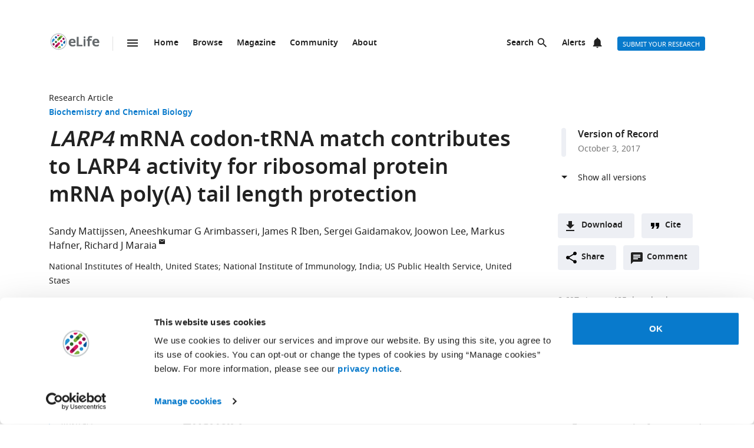

--- FILE ---
content_type: text/html; charset=UTF-8
request_url: https://elifesciences.org/articles/28889
body_size: 101208
content:
<!doctype html>

<html lang="en" prefix="og: http://ogp.me/ns#">

<head>

    <meta charset="utf-8">

    <title>LARP4 mRNA codon-tRNA match contributes to LARP4 activity for ribosomal protein mRNA poly(A) tail length protection | eLife</title>

    <meta name="viewport" content="width=device-width,initial-scale=1,shrink-to-fit=no">

    <meta name="format-detection" content="telephone=no">

                <script id="Cookiebot" src="https://consent.cookiebot.com/uc.js" data-cbid="0a5c50d8-fcf9-47b1-8f4f-1eaadb13941b" type="text/javascript"></script>
    
    <script>
        document.querySelector('html').classList.add('js');
    </script>

    <style>
                @font-face{font-display:fallback;font-family:"Noto Sans";src:url(/assets/patterns/fonts/NotoSans-Regular-webfont-custom-2-subsetting.6031b15b.woff2) format("woff2")}@font-face{font-display:fallback;font-family:"Noto Sans";src:url(/assets/patterns/fonts/NotoSans-SemiBold-webfont-custom-2-subsetting.8b9e80d5.woff2) format("woff2");font-weight:700}@font-face{font-display:fallback;font-family:"Noto Serif";src:url(/assets/patterns/fonts/NotoSerif-Regular-webfont-custom-2-subsetting.e6069232.woff2) format("woff2")}@font-face{font-display:fallback;font-family:"Noto Serif";src:url(/assets/patterns/fonts/NotoSerif-Bold-webfont-basic-latin-subsetting.592fd0d5.woff2) format("woff2");font-weight:700}html{font-family:sans-serif;-ms-text-size-adjust:100%;-webkit-text-size-adjust:100%}body{margin:0}aside,header,main,nav,section{display:block}picture{display:inline-block;vertical-align:baseline}a{background-color:transparent}b{font-weight:inherit}b{font-weight:bolder}h1{font-size:2em;margin:.67em 0}img{border:0}svg:not(:root){overflow:hidden}button,input{font:inherit;margin:0}button{overflow:visible}button{text-transform:none}button{-webkit-appearance:button}button::-moz-focus-inner,input::-moz-focus-inner{border:0;padding:0}button:-moz-focusring,input:-moz-focusring{outline:ButtonText dotted 1px}input{line-height:normal}input[type=checkbox]{box-sizing:border-box;padding:0}input[type=search]{-webkit-appearance:textfield}input[type=search]::-webkit-search-cancel-button,input[type=search]::-webkit-search-decoration{-webkit-appearance:none}fieldset{border:1px solid silver;margin:0 2px;padding:.35em .625em .75em}*,:after,:before{box-sizing:border-box}body,html{height:100%}body{background-color:#fff;color:#212121;text-rendering:optimizeLegibility}h1{font-family:"Noto Sans",Arial,Helvetica,sans-serif;font-weight:700;font-size:2.25rem;line-height:1.33333;font-size:2.25rem;margin:0}h2{font-family:"Noto Sans",Arial,Helvetica,sans-serif;font-weight:700;font-size:1.625rem;line-height:1.15385;margin:0;padding-bottom:21px;padding-bottom:1.3125rem;padding-top:21px;padding-top:1.3125rem}h6{font-family:"Noto Sans",Arial,Helvetica,sans-serif;font-weight:700;font-size:1rem;line-height:1.5;margin:0;padding-top:10px;padding-top:.625rem;padding-bottom:14px;padding-bottom:.875rem}p{font-family:"Noto Serif",serif;font-size:1rem;line-height:1.5;font-weight:400;margin:0;margin-bottom:24px;margin-bottom:1.5rem}a{color:#087acc;text-decoration:none}p a:not(.additional-asset__link--download):not(.asset-viewer-inline__download_all_link):not(.asset-viewer-inline__open_link):not(.reference__title):not(.doi):not(.reference__authors_link):not(.trigger):not(.popup__link):not(.see-more-link){border-bottom:1px dotted #212121;color:#212121;text-decoration:none}b{font-weight:700}ol,ul{margin-bottom:24px;margin-bottom:1.5rem;margin-top:0;padding-left:48px;padding-left:3rem}dl{margin-bottom:24px;margin-bottom:1.5rem;margin-top:0}dd,dt,li{font-family:"Noto Serif",serif;font-size:1rem;line-height:1.5;font-weight:400}dt{font-weight:700}dd{margin-left:0}.hidden{display:none}.visuallyhidden{border:0;clip:rect(0 0 0 0);height:1px;margin:-1px;overflow:hidden;padding:0;position:absolute;width:1px}.clearfix{zoom:1}.clearfix:after,.clearfix:before{content:"";display:table}.clearfix:after{clear:both}.global-inner:after{content:"";display:block;clear:both}img{max-height:100%;max-width:100%}input[type=checkbox]{margin-right:6px;margin-right:.375rem}::-webkit-input-placeholder{color:#bdbdbd}::-moz-placeholder{color:#bdbdbd}:-ms-input-placeholder{color:#bdbdbd}:-moz-placeholder{color:#bdbdbd}.grid-column{margin-bottom:48px;margin-bottom:3rem}@media only all and (min-width:45.625em){.grid-column{margin-bottom:72px;margin-bottom:4.5rem}}.grid-secondary-column__item{margin-bottom:48px;margin-bottom:3rem}@media only all and (min-width:45.625em){.grid-secondary-column__item{margin-bottom:72px;margin-bottom:4.5rem}}.wrapper{box-sizing:content-box;margin:auto;max-width:1114px;max-width:69.625rem;padding-left:24px;padding-right:24px}@media only screen and (min-width:30em){.wrapper{padding-left:48px;padding-right:48px}}.wrapper.wrapper--content{padding-top:48px;padding-top:3rem}.content-header-image-wrapper+.wrapper.wrapper--listing,.content-header-simple+.wrapper.wrapper--listing{padding-top:0}.grid{list-style:none;margin:0;padding:0;margin-left:-1.6%;margin-right:-1.6%;zoom:1}.grid:after,.grid:before{content:"";display:table}.grid:after{clear:both}.grid__item{float:left;padding-left:1.6%;padding-right:1.6%;width:100%;box-sizing:border-box}@media only screen and (min-width:900px){.large--eight-twelfths{min-height:1px;width:66.666%}.large--ten-twelfths{min-height:1px;width:83.333%}.push--large--one-twelfth{left:8.333%}}@media only screen and (min-width:1200px){.x-large--two-twelfths{min-height:1px;width:16.666%}.x-large--seven-twelfths{min-height:1px;width:58.333%}.x-large--eight-twelfths{min-height:1px;width:66.666%}.push--x-large--zero{left:0}.push--x-large--two-twelfths{left:16.666%}}.altmetric-container-without-details{padding-top:30px;padding-top:1.875rem;display:none;gap:10px;-ms-flex-pack:justify;justify-content:space-between}@media only screen and (min-width:62.5em){.altmetric-container-without-details{display:-ms-flexbox;display:flex}:root{--banner-min-height:var(--banner-min-height--wider)}}.altmetric-embed{margin-bottom:30px;margin-bottom:1.875rem;padding-top:15px;padding-top:.9375rem}div.altmetric-container-without-details.altmetric-container-without-details.altmetric-container-without-details.altmetric-container-without-details.altmetric-container-without-details.altmetric-container-without-details.altmetric-container-without-details p.altmetric-text--small{font-family:"Noto Sans",Arial,Helvetica,sans-serif;font-size:.875rem;line-height:1.42857}div.altmetric-container-without-details.altmetric-container-without-details.altmetric-container-without-details.altmetric-container-without-details.altmetric-container-without-details.altmetric-container-without-details.altmetric-container-without-details p.altmetric-text--small a.altmetric-link--small{border-bottom:none;color:#212121;font-weight:700}.altmetric-embed:empty+.altmetric-text--small{display:none}.breadcrumbs{margin:0;margin:0;padding:0;padding:0}.breadcrumbs .breadcrumb-item{font-size:.875rem;line-height:1.71429;margin:0;margin:0;padding:0;padding:0;display:inline;font-family:"Noto Sans",Arial,Helvetica,sans-serif;list-style:none}.breadcrumbs .breadcrumb-item:after{content:" | "}.breadcrumbs .breadcrumb-item:last-child:after{content:""}.breadcrumbs .breadcrumb-item .breadcrumb-item__link{color:#212121}.button{border:none;border-radius:4px;color:#fff;display:inline-block;font-family:"Noto Sans",Arial,Helvetica,sans-serif;font-size:.875rem;line-height:1;font-weight:500;padding:17px 40px 16px;padding:1.0625rem 2.5rem 1rem;text-align:center;text-decoration:none;text-transform:uppercase}.button--default{background-color:#087acc;border:1px solid #087acc;color:#fff;padding:15px 36px 14px;padding:.9375rem 2.25rem .875rem}.button--secondary{background-color:#f7f7f7;border:1px solid #e0e0e0;color:#212121;padding:15px 36px 14px;padding:.9375rem 2.25rem .875rem}.button--extra-small{border-radius:3px;font-size:.6875rem;line-height:2.1818181818;padding:0 6px;padding:0 .375rem;height:24px;height:1.5rem}.button--action{padding:9px 20px;padding:.5625rem 1.25rem;background-color:#edeff4;border:none;color:#212121;display:-ms-inline-flexbox;display:inline-flex;font-weight:700;min-height:40px;line-height:24px;text-transform:initial}.button--action.icon{padding-left:40px;padding-left:2.5rem;background-position:11px;background-repeat:no-repeat}.button--action.icon-comment{background-image:url(/assets/patterns/img/icons/commenting.1b2facba.svg)}.button--action.icon-citation{background-image:url(/assets/patterns/img/icons/cite.5f3c4fab.svg)}.button--action.icon-download{background-image:url(/assets/patterns/img/icons/download.ecfa2d98.svg)}.button--action.icon-share{background-image:url(/assets/patterns/img/icons/share.5cbd86ce.svg)}.date{font-size:.875rem;line-height:1.71429;font-family:"Noto Sans",Arial,Helvetica,sans-serif;font-weight:400;color:inherit;font-size:.75rem;line-height:2}.definition-list--timeline dd,.definition-list--timeline dt{padding-left:28px;padding-left:1.75rem;font-family:"Noto Sans",Arial,Helvetica,sans-serif;font-weight:700;position:relative}.definition-list--timeline dt{font-size:1rem;line-height:1.5;margin-top:18px;margin-top:1.125rem}.definition-list--timeline dt:first-child{margin-top:0;margin-top:0}.definition-list--timeline dd{font-size:.875rem;line-height:1.71429;color:#757575}.definition-list--timeline dd:before,.definition-list--timeline dt:before{background-color:#edeff4;content:"";height:100%;left:0;position:absolute;top:0;width:8px}.definition-list--timeline dt:before{border-radius:6px 6px 0 0}.definition-list--timeline dd:before{border-radius:0 0 6px 6px}.doi{font-size:.875rem;line-height:1.71429;font-family:"Noto Sans",Arial,Helvetica,sans-serif;font-weight:400;color:#757575}.doi a.doi__link{border-bottom:none;color:#757575;text-decoration:none;text-transform:none}.doi--article-section{color:#212121;display:block;font-size:.875rem;margin-bottom:24px;margin-bottom:1.5rem}.doi--article-section a.doi__link{color:#212121}.form-item{margin-bottom:24px;margin-bottom:1.5rem}.form-item>:last-child{margin-bottom:0}@supports (display:flex){.form-item__label_container{display:-ms-flexbox;display:flex;-ms-flex-pack:justify;justify-content:space-between}}.form-item__label{display:block;color:#212121;font-family:"Noto Sans",Arial,Helvetica,sans-serif;font-size:.875rem;line-height:1.42857;font-weight:700;text-align:left;margin-bottom:4px;margin-bottom:.25rem}.info-bar{background-color:#087acc;color:#fff;font-family:"Noto Sans",Arial,Helvetica,sans-serif;font-size:.875rem;font-weight:600;padding:14px 8px;padding:.875rem .5rem;text-align:center}.info-bar__text{background-position:0 50%;background-repeat:no-repeat;display:inline-block;padding:2px 0 0 28px;padding:.125rem 0 0 1.75rem;font-size:.875rem;line-height:1.3}.info-bar--warning .info-bar__text{padding-left:0;padding-left:0}.info-bar--announcement{padding:0;padding:0;background-color:#f5f7fa;color:#212121}.info-bar--announcement a{color:#087acc;font-weight:600;text-decoration:none}.info-bar--announcement .info-bar__container{padding:28px;padding:1.75rem;margin-bottom:24px;margin-bottom:1.5rem}.info-bar--announcement .info-bar__text{padding-top:0;padding-top:0;background:url(/assets/patterns/img/icons/info-blue.857b9409.svg) no-repeat,linear-gradient(transparent,transparent);font-weight:400;line-height:1.7;text-align:left}.info-bar--info .info-bar__text{background-image:url(/assets/patterns/img/icons/info.96b39fb1.png);background-image:url(/assets/patterns/img/icons/info.6662c626.svg),linear-gradient(transparent,transparent)}.info-bar--multiple-versions{background-color:#087acc}.info-bar--multiple-versions .info-bar__text{background-image:url(/assets/patterns/img/icons/multiple-versions-article.336e926c.png);background-image:url(/assets/patterns/img/icons/multiple-versions-article.96fdc4b8.svg),linear-gradient(transparent,transparent);background-size:17px}.info-bar--success{background-color:#629f43}.info-bar--success .info-bar__text{background-image:url(/assets/patterns/img/icons/confirmed.79ce7ac4.png);background-image:url(/assets/patterns/img/icons/confirmed.c30e8709.svg),linear-gradient(transparent,transparent)}.info-bar--attention{background-color:#cf0c4e}.info-bar--attention .info-bar__text{background-image:url(/assets/patterns/img/icons/attention.de73644c.png);background-image:url(/assets/patterns/img/icons/attention.77e4036b.svg),linear-gradient(transparent,transparent)}.info-bar--correction{background-color:#cf0c4e}.info-bar--correction .info-bar__text{background-image:url(/assets/patterns/img/icons/corrected-article.7be00f7a.png);background-image:url(/assets/patterns/img/icons/corrected-article.9cd6ecfe.svg),linear-gradient(transparent,transparent);background-size:17px}.info-bar--dismissible{padding-top:24px;padding-top:1.5rem;box-sizing:content-box;margin:auto;max-width:1114px;max-width:69.625rem;padding-left:24px;padding-right:24px;background-color:inherit;max-width:1114px}@media only screen and (min-width:30em){.info-bar--dismissible{padding-left:48px;padding-right:48px}}@media only screen and (min-width:56.25em){.info-bar--dismissible:not(.hidden){display:-ms-grid;display:grid;-ms-grid-columns:(1fr)[12];grid-template-columns:repeat(12,1fr)}:root{--banner-min-height:var(--banner-min-height--wide)}}.js .info-bar--dismissible:not([data-behaviour-initialised]){display:none}.info-bar--dismissible .info-bar__container{padding:14px 15px 9px;padding:.875rem .9375rem .5625rem;background-color:#f5f7fa;color:#212121;display:-ms-flexbox;display:flex;grid-column:2/12}@media only screen and (min-width:75em){.info-bar--dismissible .info-bar__container{grid-column:1/13}}.info-bar--dismissible .info-bar__text{font-size:.875rem;line-height:1.71429;padding:0 8px 0 30px;padding:0 .5rem 0 1.875rem;background:url(/assets/patterns/img/icons/info-blue.857b9409.svg) no-repeat,linear-gradient(transparent,transparent);background-size:24px;font-weight:400;text-align:left;width:100%}.info-bar--dismissible .info-bar__text a{padding-left:2px;padding-left:.125rem;color:#087acc;font-weight:600;text-decoration:none}.info-bar--dismissible .dismiss-button{padding:5px;padding:.3125rem;background:url(/assets/patterns/img/icons/close.f00467a1.svg) center no-repeat;border:0;border-radius:2px;display:inline-block;float:right;height:24px;text-indent:-10000px;width:24px}.info-bar--dismissible .dismiss-button:hover{background-color:rgba(0,0,0,.15)}.info-bar--warning{background-color:#d14600}.main-menu .list-heading{padding-left:0;padding-right:0;padding-top:24px;padding-top:1.5rem;padding-bottom:24px;padding-bottom:1.5rem;text-align:center}.js .main-menu .list-heading{border:0;clip:rect(0 0 0 0);height:1px;margin:-1px;overflow:hidden;padding:0;position:absolute;width:1px}.media-source__fallback_link{font-family:"Noto Sans",Arial,Helvetica,sans-serif;font-size:.875rem;text-decoration:none}.modal-container{background-color:rgba(255,255,255,.9);height:100%;left:0;position:fixed;top:0;width:100%;visibility:hidden}.modal-content{background-color:#fff;border-radius:3px;box-shadow:0 0 20px rgba(0,0,0,.22);display:-ms-grid;display:grid;font-family:"Noto Sans",Arial,Helvetica,sans-serif;margin:0;padding:36px}@media only all and (min-width:30em){.modal-content{margin:24px}}@media only all and (min-width:48.625em){.modal-content{margin:180px auto 24px;max-width:730px}}.modal-content h6{font-size:1rem;line-height:1.5;padding-bottom:6px;padding-bottom:.375rem;grid-column:1/3;-ms-grid-row:1;grid-row:1;justify-self:start;padding-top:0}.modal-content .social-media-sharers{margin-bottom:0;margin-bottom:0;display:-ms-flexbox;display:flex;grid-column:1/3;-ms-grid-row:4;grid-row:4;-ms-flex-pack:center;justify-content:center}@media only all and (min-width:45.625em){.modal-content .social-media-sharers{-ms-grid-row:unset;grid-row:unset;-ms-flex-pack:left;justify-content:left}.modal-content .social-media-sharers li{margin:0 4px;margin:0 .25rem}.modal-content .social-media-sharers li:first-child{margin-left:0;margin-left:0}.modal-content .social-media-sharers li:first-child a{margin-left:0;margin-left:0}}.modal-content .reference{font-family:"Noto Sans",Arial,Helvetica,sans-serif;grid-column:1/3}.modal-content .reference .doi{margin-top:12px;margin-top:.75rem;margin-bottom:36px;margin-bottom:2.25rem;display:-ms-flexbox;display:flex}.modal-content .button-collection{display:unset;-ms-flex-direction:column;flex-direction:column;grid-column:1/3}.modal-content .button-collection .button-collection__item{float:none}.modal-content .button-collection .button{margin-bottom:12px;margin-bottom:.75rem;width:100%}@media only all and (min-width:45.625em){.modal-content .button-collection{grid-column:1/3}.modal-content .button-collection .button-collection__item{float:left}.modal-content .button-collection .button{margin-bottom:12px;margin-bottom:.75rem;padding:15px 24px 14px;padding:.9375rem 1.5rem .875rem;line-height:1.5;text-decoration:none;width:auto}}.modal-content__body{margin-top:30px;margin-top:1.875rem;display:-ms-grid;display:grid;grid-column:1/3;-ms-grid-columns:1fr 224px;grid-template-columns:1fr 224px}.modal-content__body .button{margin-bottom:36px;margin-bottom:2.25rem;justify-self:center;grid-column:1/3;-ms-grid-row:3;grid-row:3}.modal-content__body .button.button--default{padding:15px 18px;padding:.9375rem 1.125rem}.modal-content__body .form-item{margin-bottom:36px;margin-bottom:2.25rem;grid-column:1/3}@media only all and (min-width:45.625em){.modal-content__body .button.button--default{justify-self:right;grid-column:2/3;-ms-grid-row:unset;grid-row:unset}.modal-content__body .form-item{grid-column:1/2}}.modal-content__close-button{padding:0 25px 0 0;padding:0 1.5625rem 0 0;background:url(/assets/patterns/img/icons/close.f00467a1.svg) right 4px no-repeat;color:#212121;font-family:"Noto Sans",Arial,Helvetica,sans-serif;font-weight:700;grid-column:2/3;-ms-grid-row:1;grid-row:1;justify-self:end}.modal-nojs{visibility:hidden}.reference__title{font-family:"Noto Sans",Arial,Helvetica,sans-serif;font-size:1rem;line-height:1.5;font-weight:700;display:inline;text-decoration:none}.reference__authors_list{display:inline;list-style:none;margin:0;padding:0}.reference__author{font-size:1rem;line-height:1.5;display:inline;font-family:"Noto Sans",Arial,Helvetica,sans-serif;margin:0;padding:0}.reference__author:after{content:", "}.reference__author:last-of-type:after{content:""}.reference__authors_list_suffix{font-family:"Noto Sans",Arial,Helvetica,sans-serif;font-size:1rem;line-height:1.5}.reference__origin{font-family:"Noto Sans",Arial,Helvetica,sans-serif;font-size:1rem;line-height:1.5;font-size:1rem;line-height:1.5;display:inline;padding-bottom:0}.reference .doi__reference-spacing{margin-bottom:6px;margin-bottom:.375rem}.see-more-link{display:block;color:#212121;font-family:"Noto Sans",Arial,Helvetica,sans-serif;font-size:1rem;line-height:1.5;text-decoration:none}.social-media-sharers{-ms-flex-positive:0;flex-grow:0;-ms-flex-preferred-size:24px;flex-basis:24px}.content-header-journal .social-media-sharers,.modal-content .social-media-sharers{-ms-flex-preferred-size:auto;flex-basis:auto;margin:0;margin:0;margin-bottom:12px;margin-bottom:.75rem;padding:0;padding:0;-ms-flex-pack:center;justify-content:center}.content-header-journal .social-media-sharers li,.modal-content .social-media-sharers li{margin-left:0;margin-left:0;margin-right:0;margin-right:0;list-style:none}.content-header-journal .social-media-sharers li:last-child,.modal-content .social-media-sharers li:last-child{margin-right:0}.content-header__one-column-container .social-media-sharers{margin-bottom:0;margin-bottom:0}.social-media-sharer{display:inline-block}.social-media-sharer{background-color:#212121;border-radius:3px;color:#fff;margin:0 8px;height:24px;padding:2px 0;text-decoration:none;width:24px}.content-header-journal .social-media-sharer,.modal-content .social-media-sharer{background-color:transparent;border-radius:0;margin:0 9px}.content-header-journal .social-media-sharer:hover svg path{fill:#087acc}.content-header--image .social-media-sharer{background-color:transparent;border:1px solid #fff;padding:1px 0}.content-header:not(.content-header--image):not(.content-header-journal) .social-media-sharer:active,.content-header:not(.content-header--image):not(.content-header-journal) .social-media-sharer:hover{background-color:#087acc}.speech-bubble{background-color:#087acc;border:1px solid #087acc;color:#fff;border-radius:3px;display:block;font-family:"Noto Sans",Arial,Helvetica,sans-serif;font-size:.875rem;line-height:2.57143;height:36px;height:2.25rem;padding:0;position:relative;text-align:center;text-decoration:none;width:42px;width:2.625rem}.speech-bubble[data-behaviour~=HypothesisOpener]{display:none}.speech-bubble:after{border-style:solid;border-width:20px;border-color:transparent;border-left-color:#087acc;border-right-width:0;content:"";height:0;width:0;left:8px;position:absolute;top:8px;z-index:-1}.speech-bubble__inner{display:inline-block}.speech-bubble--wrapped{font-size:.6875rem;line-height:1.36364;padding:13px 18px 14px;padding:.8125rem 1.125rem .875rem;display:block;font-weight:300;height:auto;min-width:2em;width:auto;justify-self:end}.speech-bubble--wrapped .speech-bubble--wrapped__prefix{font-size:.875rem;line-height:1.28571;display:inline-block;font-family:"Noto Sans",Arial,Helvetica,sans-serif;font-weight:300;text-transform:uppercase}.speech-bubble--wrapped .speech-bubble__inner{margin-left:9px;margin-left:.5625rem;padding:3px 5px 0;padding:.1875rem .3125rem 0;font-size:.875rem;line-height:1.28571;background:#fff;border-radius:3px;color:#0769b0;font-weight:700;letter-spacing:.2px;min-width:26px;position:relative}.speech-bubble--wrapped .speech-bubble__inner:after{background:url(/assets/patterns/img/icons/speech-bubble-wrapped-triangle.65674a5a.svg) no-repeat;content:"";width:10px;height:10px;bottom:-10px;left:5px;position:absolute}.speech-bubble--has-placeholder.speech-bubble--wrapped .speech-bubble__inner{background:url(/assets/patterns/img/icons/speech-bubble-wrapped-placeholder.2fee63c5.svg) 8px 5px no-repeat #fff;text-indent:-9999px}.text-field,.text-field[type=text]{-webkit-appearance:none;-moz-appearance:none;appearance:none}.text-field{border:1px solid #e0e0e0;border-radius:3px;color:#212121;display:block;font-family:"Noto Sans",Arial,Helvetica,sans-serif;font-size:1rem;line-height:1.5;padding:11px 12px;padding:.6875rem .75rem;margin-bottom:6px;margin-bottom:.375rem;width:100%}.js .main-menu .to-top-link{display:none}.tabbed-navigation:not(.hidden)~.main-content-grid .article-section{scroll-margin-top:72px}.tabbed-navigation:not(.hidden)~.main-content-grid .article-section .article-download-links-list__heading{scroll-margin-top:72px}.article-section--first{border:none;padding-top:0}.article-section--first .article-section__header:first-child h2{margin-top:0;padding-top:0}.wrapper--content-with-header-and-aside .article-section--first .article-section__header:first-child h2{padding-top:21px;padding-top:1.3125rem}.article-section__header{position:relative}.article-section__header_text{color:#212121;margin:0;-ms-flex:1 0 80%;flex:1 0 80%;text-decoration:none}.article-section__body{font-family:"Noto Serif",serif;font-size:1rem;line-height:1.5;font-weight:400}.divider{border-bottom:1px solid #e0e0e0;grid-column:2/12;height:1px}@media only all and (min-width:75em){.divider{grid-column:1/13}.content-header__one-column .divider{grid-column:3/11;margin-left:-24px;margin-right:-24px}}@media only all and (min-width:45.625em){.main-content-grid{grid-column:2/12;-ms-grid-row:2;grid-row:2;min-width:0}.global-wrapper.social-media-page--wrapper .main .content-header:not(.content-header-journal){display:-ms-grid;display:grid;-ms-grid-columns:(1fr)[12];grid-template-columns:repeat(12,1fr);grid-column-gap:24px}}@media only all and (min-width:56.25em){.main-content-grid{grid-column:2/9}}@media only all and (min-width:75em){.main-content-grid{margin-left:48px;margin-left:3rem;grid-column:3/10;-ms-grid-row:1;grid-row:1}.global-wrapper.social-media-page--wrapper .main .content-header:not(.content-header-journal)>*{margin-left:0;margin-left:0;padding-right:0;padding-right:0}}@media only all and (min-width:45.625em){.global-wrapper.social-media-page--wrapper .main .content-header:not(.content-header-journal)>*{grid-column:2/12}.global-wrapper.social-media-page--wrapper .main .content-header:not(.content-header-journal) .main-content-grid,.global-wrapper.social-media-page--wrapper .main .content-header:not(.content-header-journal) .secondary-column-grid{margin-top:0;margin-top:0;-ms-grid-row:auto;grid-row:auto}}@media only all and (min-width:75em){.global-wrapper.social-media-page--wrapper .main .content-header:not(.content-header-journal) .main-content-grid{grid-column:3/9;grid-row:2/5;margin-right:-24px}.global-wrapper.social-media-page--wrapper .main .content-header:not(.content-header-journal) .social-media-sharers--wrapper~.main-content-grid{grid-column:3/9}.global-wrapper.social-media-page--wrapper .main .content-header:not(.content-header-journal) .social-media-sharers,.global-wrapper.social-media-page--wrapper .main .content-header:not(.content-header-journal) .social-media-sharers--wrapper{display:block}.global-wrapper.social-media-page--wrapper .main .content-header:not(.content-header-journal) .social-media-sharers--wrapper{grid-column:10/11;grid-row:2/3;justify-self:end}.global-wrapper.social-media-page--wrapper .main .content-header:not(.content-header-journal) .social-media-sharers--wrapper .svg-background-image{margin-left:8px;margin-left:.5rem}.global-wrapper.social-media-page--wrapper .main .content-header:not(.content-header-journal) .side-section-wrapper__link{display:block}.global-wrapper.social-media-page--wrapper .main .content-header:not(.content-header-journal) .secondary-column-grid{grid-column:10/13;grid-row:2/3}.global-wrapper.social-media-page--wrapper .main .content-header:not(.content-header-journal) .social-media-sharers--wrapper~.secondary-column-grid{grid-row:3/5}}.authors{margin-bottom:24px;margin-bottom:1.5rem}.content-header-grid__main .authors{margin:0 0 36px}@media only all and (max-width:45.563rem){.content-header-journal .authors{display:contents}.authors .institution_list{border:0;clip:rect(0 0 0 0);height:1px;margin:-1px;overflow:hidden;padding:0;position:absolute;width:1px}}.author_list{margin:0;padding:0}@media only all and (max-width:45.625em){.content-header-journal .author_list{padding:0}}.content-header-grid__main .author_list{padding:0 0 24px}.author_list_item{display:inline;font-family:"Noto Sans",Arial,Helvetica,sans-serif;font-size:1rem;line-height:1.5;list-style-type:none;padding:0;text-align:center}.author_list_item:first-of-type:before{content:""}.author_list_item:before{content:", "}.author_suffix{white-space:nowrap}li.institution_list_item:last-child .institution_separator{display:none}.author_link{color:inherit;text-decoration:inherit}.author_icon{padding-top:1px;vertical-align:text-top}.institution_list{margin:0;padding:0}.institution_list_item{display:inline;font-family:"Noto Sans",Arial,Helvetica,sans-serif;font-size:.875rem;line-height:1.71429;font-weight:500;list-style-type:none;padding:0}.button-collection{display:table;margin:0;padding:0;margin-bottom:24px;margin-bottom:1.5rem;margin-top:-24px;margin-top:-1.5rem}@supports (display:flex){.button-collection{display:-ms-flexbox;display:flex;-ms-flex-wrap:wrap;flex-wrap:wrap;-ms-flex-align:center;align-items:center}}.button-collection.button-collection--inline{margin-top:0;margin-top:0;display:inline-block}.button-collection.button-collection--inline .button-collection__item{margin-top:0;margin-top:0;margin-right:12px;margin-right:.75rem;position:relative}.button-collection.button-collection--inline .button-collection__item:last-child{margin-right:0;margin-right:0}.button-collection__item{float:left;list-style:none;margin-top:24px;margin-top:1.5rem;margin-right:10px;margin-right:.625rem}.compact-form__container{border:none;margin:0 auto;max-width:440px;max-width:27.5rem;padding:0;position:relative}.search-box__inner .compact-form__container{max-width:none}.compact-form__input{background-color:#fff;border:1px solid #e0e0e0;border-right:none;border-radius:3px;display:block;font-family:"Noto Sans",Arial,Helvetica,sans-serif;font-size:1rem;line-height:1.5;padding:11px 55px 11px 12px;padding:.6875rem 3.4375rem .6875rem .75rem;width:100%}.compact-form__submit{background:url(/assets/patterns/img/icons/arrow-forward.7f8fc46b.png);background:url(/assets/patterns/img/icons/arrow-forward.663dc5c2.svg),linear-gradient(transparent,transparent);background-color:#087acc;background-position:50% 50%;background-repeat:no-repeat;border:none;border-radius:0 3px 3px 0;color:#fff;height:48px;height:3rem;position:absolute;right:0;top:0;width:47px;width:2.9375rem}.compact-form__reset{border:0;clip:rect(0 0 0 0);height:1px;margin:-1px;overflow:hidden;padding:0;position:absolute;width:1px}.contextual-data{font-size:.875rem;line-height:1.71429;font-family:"Noto Sans",Arial,Helvetica,sans-serif;font-weight:400;color:#757575;font-size:.75rem;line-height:2}.content-header .contextual-data{border-bottom:none}.content-header__one-column .contextual-data{display:-ms-flexbox;display:flex}.content-header__one-column .contextual-data:after{margin-left:3px;margin-left:.1875rem;margin-right:3px;margin-right:.1875rem;content:"\00a0\2022\00a0";font-weight:700;white-space:pre}.contextual-data__list{border-bottom:1px solid #e0e0e0;margin:0;padding:11px 0;padding:.6875rem 0;text-align:center}.content-header .contextual-data__list{border-bottom:none;padding:0;padding:0;text-align:right}.content-aside .contextual-data__list{margin-bottom:24px;margin-bottom:1.5rem;padding:0;padding:0;border:none;display:-ms-flexbox;display:flex}.content-aside .contextual-data__list .contextual-data__item{padding:0;padding:0;font-size:.875rem;line-height:1.71429}.content-aside .contextual-data__list .contextual-data__item:before{content:", "}.content-aside .contextual-data__list .contextual-data__item:first-child:before{content:""}.contextual-data__item{display:inline-block;font-size:.875rem;line-height:1.71429;font-family:"Noto Sans",Arial,Helvetica,sans-serif;font-weight:400;color:#757575;font-size:.75rem;line-height:2;margin:0;padding:0 5px 0 0;padding:0 .3125rem 0 0}.contextual-data__item .contextual-data__counter,.contextual-data__item a{color:inherit}.contextual-data__item a:hover{color:#087acc}.content-header .contextual-data__item{font-size:.875rem;line-height:1.71429;display:list-item;padding:0;list-style:none}.contextual-data__item__hypothesis_opener{display:none}.js .contextual-data__item__hypothesis_opener{color:#087acc;display:inline-block}.contextual-data__cite_wrapper{border-bottom:1px solid #e0e0e0;padding-top:12px;padding-top:.75rem;padding-bottom:11px;padding-bottom:.6875rem;padding-left:0;padding-right:0;text-align:center}.contextual-data__cite{display:none}.contextual-data__counter{color:#212121;font-weight:700}.content-header__footer .contextual-data__counter{font-weight:400}@media only screen and (min-width:56.25rem){.contextual-data{border-bottom:1px solid #e0e0e0}.contextual-data__list{-ms-flex-item-align:center;-ms-grid-row-align:center;align-self:center;border-bottom:none;display:inline-block;text-align:left}.content-header__one-column .contextual-data__list{-ms-flex-item-align:auto;-ms-grid-row-align:auto;align-self:auto}.contextual-data__cite_wrapper{border-bottom:none;float:right;margin-left:auto;padding:11px 0;padding:.6875rem 0;text-align:start}.contextual-data__cite{-ms-flex-item-align:center;-ms-grid-row-align:center;align-self:center;display:inline-block;-ms-flex:1;flex:1;text-align:right;padding:0 5px 0 0;padding:0 .3125rem 0 0}}.highlight-item{max-width:1114px;max-width:69.625rem;margin-bottom:24px;margin-bottom:1.5rem;color:#212121;display:-ms-grid;display:grid;grid-auto-flow:dense;-ms-grid-columns:6fr 6fr;grid-template-columns:6fr 6fr;list-style-type:none;overflow:hidden;position:relative}@media only screen and (min-width:30em){.highlight-item{margin-bottom:36px;margin-bottom:2.25rem}}.highlight-item__meta .meta{font-size:.875rem;line-height:1.71429;color:inherit}@media only all and (min-width:45.625em){.highlight-item__meta .meta{display:-ms-flexbox;display:flex}}.highlight-item__meta .meta__type:hover{color:inherit}:root{--site-header-height:5.9375rem;--subjects-height--narrow:4.75rem;--subjects-height--medium:6.375rem;--subjects-height--x-wide:22.75rem;--subjects-height:var(--subjects-height--narrow);--subjects-height-js:var(--subjects-height);--banner-min-height--narrow:17.25rem;--banner-min-height--medium:21.125rem;--banner-min-height--wide:21.6875rem;--banner-min-height--wider:29.375rem;--banner-min-height:var(--banner-min-height--narrow);--max-height-of-banner-and-subjects-and-site-header--narrow:33.75rem;--max-height-of-banner-and-subjects-and-site-header:var(--max-height-of-banner-and-subjects-and-site-header--narrow);--max-height-of-banner-and-subjects-and-site-header-js:var(--max-height-of-banner-and-subjects-and-site-header);--min-height-of-banner-and-subjects-and-site-header:calc(var(--banner-min-height) + var(--subjects-height) + var(--site-header-height));--min-height-of-banner-and-subjects-and-site-header-js:calc(var(--banner-min-height) + var(--subjects-height-js) + var(--site-header-height));--max-height-of-banner-and-subjects:calc(var(--max-height-of-banner-and-subjects-and-site-header) - var(--site-header-height));--max-height-of-banner-and-subjects-js:calc(var(--max-height-of-banner-and-subjects-and-site-header-js) - var(--site-header-height));--min-height-of-banner-and-subjects:calc(var(--min-height-of-banner-and-subjects-and-site-header) - var(--site-header-height));--min-height-of-banner-and-subjects-js:calc(var(--min-height-of-banner-and-subjects-and-site-header-js) - var(--site-header-height))}@media only screen and (min-width:45.625em){.highlight-item{display:-ms-grid;display:grid;grid-auto-flow:column;-ms-grid-columns:8fr 4fr;grid-template-columns:8fr 4fr}:root{--subjects-height:var(--subjects-height--medium);--banner-min-height:var(--banner-min-height--medium)}}@media only screen and (min-width:75em){.highlight-item{margin-bottom:0;margin-bottom:0;grid-auto-flow:row;-ms-grid-columns:auto;grid-template-columns:auto}:root{--subjects-height-js:var(--subjects-height--x-wide);--max-height-of-banner-and-subjects-js:62.5rem}}.jump-menu__wrapper{margin-top:24px;margin-top:1.5rem;background-color:#fff}.jump-menu__list{border-left:2px solid #edeff4;list-style:none;margin:0;padding:0;position:-webkit-sticky;position:sticky;top:110px}.jump-menu__item{margin:0;margin:0;margin-bottom:24px;margin-bottom:1.5rem;font-size:.875rem;line-height:1.71429;font-family:"Noto Sans",Arial,Helvetica,sans-serif}.jump-menu{padding-left:18px;padding-left:1.125rem;color:#757575;display:block;text-decoration:none}.wrapper--content .jump-menu__wrapper{display:none}.main-menu__section{padding-bottom:15px;padding-bottom:.9375rem}.main-menu__title{font-family:"Noto Sans",Arial,Helvetica,sans-serif;font-size:.875rem;line-height:1;font-weight:700;text-transform:uppercase;margin:0;padding:0;padding-bottom:5px;padding-bottom:.3125rem;text-transform:uppercase}.main-menu__title-container{padding-top:30px;padding-top:1.875rem;padding-bottom:30px;padding-bottom:1.875rem}@media only screen and (min-width:56.25em){:root{--site-header-height:7.4375rem}.main-menu__title-container{padding-top:42px;padding-top:2.625rem}}@media only screen and (min-width:75em){.wrapper--content .jump-menu__wrapper{display:block;grid-column:1/3;-ms-grid-row:3;grid-row:3}.main-menu__title-container{padding-top:54px;padding-top:3.375rem}}.main-menu__title-container .site-header__title{float:none}.main-menu__list{padding-left:0;padding-left:0}.main-menu__list_item{font-family:"Noto Sans",Arial,Helvetica,sans-serif;font-size:1rem;line-height:1.5;font-size:1rem;line-height:3;margin:0;padding:0;text-align:center;padding-bottom:24px;padding-bottom:1.5rem;display:block;line-height:0;text-align:left}@media only screen and (min-width:56.25em){.main-menu__list_item.hidden-wide{display:none}}.main-menu__list_item.end-of-group{margin-bottom:24px;margin-bottom:1.5rem;border-bottom:1px solid #e0e0e0}.main-menu__list_item:last-child{padding-bottom:48px;padding-bottom:3rem}.main-menu__list_link{font-size:.875rem;line-height:1.71429;color:#212121;font-weight:700;text-decoration:none}.main-menu__list_link:hover{color:#087acc}.main-menu__close_control{font-size:.875rem;line-height:1.71429;padding:0;padding:0;margin-top:8px;margin-top:.5rem;background:url(/assets/patterns/img/icons/close.f00467a1.svg) 49px 3px no-repeat;background-size:14px;border:none;color:#212121;font-family:"Noto Sans",Arial,Helvetica,sans-serif;font-weight:700;float:right;text-align:left;width:68px}.main-menu__close_control:hover{background-image:url(/assets/patterns/img/icons/close-blue.35ee140b.svg);color:#087acc}.main-menu--js{display:none}.main-menu--js .main-menu__container{display:block}.main-menu--js.main-menu--shown{background-color:#fff;box-sizing:border-box;color:#212121;display:block;float:left;height:100vh;left:-3000px;max-width:100%;overflow:auto;position:fixed;top:0;transform:translate3d(3000px,0,0);width:100%;z-index:40}@media only screen and (min-width:56.25em){.main-menu--js.main-menu--shown{width:320px}.nav-primary{border-left:1px solid #e0e0e0;height:24px}}.main-menu--js .main_menu__quit{display:none}.main-menu__container:hover{color:#087acc}.main-menu__container .site-header__logo_link{display:block;float:none;height:35px;width:88px}.meta{font-size:.875rem;line-height:1.71429;font-family:"Noto Sans",Arial,Helvetica,sans-serif;font-weight:400;color:#757575;font-size:.75rem;line-height:2}.content-header-journal .meta{font-size:.875rem;line-height:1.71429}.highlights .meta{display:block;overflow:hidden;text-overflow:ellipsis;white-space:nowrap}.meta__type{color:inherit;text-decoration:none}.meta__type+.date::before{content:"\00a0\2022\00a0";font-weight:700}.teaser--main .meta__type{font-size:.875rem;line-height:1.28571}.teaser--main .meta__type+.date::before{content:""}@media only all and (min-width:30em){.content-header-journal .social-media-sharers li,.modal-content .social-media-sharers li{margin-left:8px;margin-left:.5rem;margin-right:8px;margin-right:.5rem}.teaser--main .meta__type+.date::before{content:"\00a0\2022\00a0";font-weight:700}}.teaser .meta__type+.date::before{content:""}a.meta__type:hover{color:#0769b0}.meta>a.meta__type:last-child:after{content:""}.teaser .meta__status,.teaser .meta__type,.teaser .meta__version{font-size:.875rem;line-height:1.42857;color:#757575;display:inline-block}.teaser .meta__status:after,.teaser .meta__type:after,.teaser .meta__version:after{color:#757575;content:"\00a0\2022\00a0";display:inline-block;font-weight:700;width:13px}.teaser .meta__status{color:#212121}.teaser .meta__status-circle{margin-bottom:1px;margin-bottom:.0625rem;margin-right:8px;margin-right:.5rem;margin-left:1px;margin-left:.0625rem;background-color:#edeff4;border-radius:50%;display:inline-block;height:8px;width:8px}.teaser .meta__status-circle-not-revised{background-color:#f29524}.teaser .meta__status-circle-revised{background-color:#42aea4}.teaser .meta__status-circle-vor{background-color:#087acc}@media only screen and (min-width:45.625em){.button-collection__item{margin-left:0;margin-left:0;margin-right:24px;margin-right:1.5rem}}.search-box{position:relative}.search-box:not(.search-box--js){padding-top:48px;padding-top:3rem}.search-box__inner{max-width:1114px;padding:0 6%;position:relative}.wrapper .search-box__inner{padding-left:0;padding-right:0}@media only all and (min-width:1114px){.search-box__inner{margin:0 auto;padding:0 66px;padding:0 4.125rem}}.nav-primary{margin-top:8px;margin-top:.5rem;background-color:#fff;clear:right;position:relative;z-index:10}.nav-primary__list{padding-left:0;padding-left:0;margin-bottom:0;margin-bottom:0}.nav-primary__item{font-family:"Noto Sans",Arial,Helvetica,sans-serif;font-size:.875rem;line-height:1.71429;font-weight:700;color:#212121;float:left;list-style-type:none}@supports (display:flex){.nav-primary__list{-ms-flex-align:center;align-items:center;display:-ms-flexbox;display:flex;padding-top:0}.nav-primary__item{padding-top:0}.nav-secondary__item{padding-top:0}}.nav-primary a:link,.nav-primary a:visited{color:#212121;text-decoration:none}.nav-primary__item{display:none}.nav-primary__item--first{display:list-item}.nav-primary__item--first a{background:url(/assets/patterns/img/patterns/molecules/nav-primary-menu-ic.ac4e582f.svg) 50px -2px no-repeat;background-size:24px;display:-ms-flexbox;display:flex;width:74px}@media only all and (max-width:21.25rem){.nav-primary__item--first{padding:0}}@media only screen and (min-width:56.25em){.nav-primary__item{margin-left:24px;margin-left:1.5rem;display:list-item}.nav-primary__item a{color:#212121}.nav-primary__item--first{margin-left:21px;margin-left:1.3125rem;margin-top:-2px;margin-top:-.125rem}.nav-primary__item--first a{background-position-x:0;background-position-y:0;text-indent:-9999px;width:24px}}.nav-secondary{margin-top:8px;margin-top:.5rem;background-color:#fff;display:none;margin-left:auto;position:relative;z-index:15}.nav-secondary__list{height:40px;height:2.5rem;margin:0;margin:0;padding:0;padding:0}.nav-secondary__item{font-family:"Noto Sans",Arial,Helvetica,sans-serif;font-size:.875rem;line-height:1.71429;font-weight:700;color:#212121;float:left;list-style-type:none}.nav-secondary__list .nav-secondary__item.nav-secondary__item--search a{display:none}@media only screen and (min-width:56.25em){.nav-secondary{display:inline-block}.nav-secondary__list .nav-secondary__item.nav-secondary__item--search a{margin-right:24px;margin-right:1.5rem;background:url(/assets/patterns/img/patterns/molecules/nav-secondary-search-black-ic.a3f2d6fa.svg) no-repeat;background-size:21px;display:block;text-indent:-9999px;width:24px}}@media only screen and (min-width:75em){.nav-secondary__list .nav-secondary__item.nav-secondary__item--search a{background-position-x:50px;background-position-y:0;text-indent:0;width:70px}}.nav-secondary__list .nav-secondary__item.nav-secondary__item--alert a{display:none}.nav-secondary__item--hide-narrow{display:none}.nav-secondary__item--hide-narrow .button--default.button--extra-small{padding-left:8px;padding-left:.5rem;padding-right:8px;padding-right:.5rem;font-weight:400}.nav-secondary__item a:not(.login-control__non_js_control_link){text-decoration:none}.nav-secondary__item a:not(.login-control__non_js_control_link):link,.nav-secondary__item a:not(.login-control__non_js_control_link):visited{color:#212121}.nav-secondary__item a:not(.login-control__non_js_control_link).button:link,.nav-secondary__item a:not(.login-control__non_js_control_link).button:visited{color:#fff}@media only screen and (min-width:56.25em){.nav-secondary__list .nav-secondary__item.nav-secondary__item--alert a{margin-right:24px;margin-right:1.5rem;background:url(/assets/patterns/img/patterns/molecules/nav-secondary-alert-black-ic.e9bb80fe.svg) no-repeat;background-size:21px;display:block;text-indent:-9999px;width:24px}.nav-secondary__item--hide-narrow{display:list-item}}.tabbed-navigation{margin-bottom:24px;margin-bottom:1.5rem;background-color:#fff;border-bottom:1px solid #e0e0e0;border-top:1px solid #e0e0e0;grid-column:2/12;-ms-grid-row:1;grid-row:1;-ms-flex-pack:center;justify-content:center;position:-webkit-sticky;position:sticky;top:-1px;z-index:9}@media only all and (min-width:62.5em){.tabbed-navigation{grid-column:1/9}}.tabbed-navigation:not(.hidden)~.main-content-grid{-ms-grid-row:2;grid-row:2}.wrapper .tabbed-navigation{margin-left:-24px;margin-left:-1.5rem;margin-right:-24px;margin-right:-1.5rem}@media only all and (min-width:30em){.tabbed-navigation{margin-bottom:36px;margin-bottom:2.25rem}.wrapper .tabbed-navigation{margin-left:-48px;margin-left:-3rem;margin-right:-48px;margin-right:-3rem}}@media only all and (min-width:45.625em){.wrapper .tabbed-navigation{margin-left:0;margin-left:0;margin-right:0;margin-right:0}.content-aside .content-aside__second-column{width:100%}}@media only all and (min-width:75em){.tabbed-navigation{grid-column:1/10}.wrapper .tabbed-navigation{margin-right:36px;margin-right:2.25rem}}.tabbed-navigation__tab-label{font-size:1rem;line-height:1.5;display:inline}.tabbed-navigation__tab-label.tabbed-navigation__tab-label--active{border-bottom:4px solid #087acc;font-weight:600}.tabbed-navigation__tab-label.tabbed-navigation__tab-label--active a{color:#212121}.tabbed-navigation__tab-label a{padding:24px 14px;padding:1.5rem .875rem;color:#757575;display:block;font-family:"Noto Sans",Arial,Helvetica,sans-serif;text-decoration:none}.tabbed-navigation__tab-label a:hover{color:#212121}.tabbed-navigation__tab-label--long{display:none}@media only all and (min-width:30em){.tabbed-navigation__tab-label a{padding:24px 18px 20px;padding:1.5rem 1.125rem 1.25rem}.tabbed-navigation__tab-label--long{display:inline}}.tabbed-navigation__tab-label--side-by-side{display:none}@media only all and (min-width:30em){.tabbed-navigation__tab-label--side-by-side{display:inline}}.tabbed-navigation__tabs{display:-ms-inline-flexbox;display:inline-flex;list-style:none;margin:0;padding:0;width:100%;-ms-flex-pack:center;justify-content:center}@media only all and (min-width:30em){.tabbed-navigation__tabs{display:-ms-flexbox;display:flex;-ms-flex-wrap:wrap;flex-wrap:wrap;max-height:72px;overflow:hidden}}.content-aside{padding-top:12px;padding-top:.75rem}@media only screen and (min-width:30em){.content-aside{padding-top:24px;padding-top:1.5rem}}@media only screen and (min-width:45.625em){.content-aside{display:-ms-grid;display:grid;-ms-grid-columns:(1fr)[12];grid-template-columns:repeat(12,1fr)}}.content-aside .button-collection.button-collection--inline{margin-bottom:24px;margin-bottom:1.5rem}.content-aside .button-collection.button-collection--inline .button-collection__item{margin-bottom:12px;margin-bottom:.75rem}.content-aside .contextual-data{border:none}.content-aside .contextual-data__list{border:none;display:inline-block;text-align:left}.content-aside .contextual-data__list .contextual-data__item{padding:0;padding:0}.content-aside .contextual-data__list .contextual-data__item:before{content:""}.content-aside .contextual-data__list .contextual-data__item:after{content:"\00a0\2022\00a0";display:inline-block;width:13px}.content-aside .contextual-data__list .contextual-data__item:last-child:after{content:""}.content-aside .contextual-data__list .contextual-data__item.no-separator:after{content:""}.content-aside .content-aside__second-column{padding-bottom:24px;padding-bottom:1.5rem}.content-aside .content-aside__second-column .divider{display:none}@media only all and (min-width:62.5em){.content-aside .content-aside__second-column{padding-bottom:0;padding-bottom:0}.content-aside .content-aside__second-column .divider{display:block}}@media only screen and (min-width:45.625em){.content-aside .content-aside__column-wrapper{display:-ms-flexbox;display:flex;grid-column:2/12}.content-aside .content-aside__column-wrapper .content-aside__first-column{padding-right:48px;padding-right:3rem;width:50%}.content-aside .content-aside__column-wrapper .content-aside__first-column+.content-aside__second-column{width:50%}}.content-aside .content-aside__definition-list{margin-bottom:36px;margin-bottom:2.25rem}@media only screen and (min-width:62.5em){.content-aside{padding-top:86px;padding-top:5.375rem;-ms-flex-align:end;align-items:flex-end;-ms-flex-item-align:start;align-self:flex-start;display:-ms-flexbox;display:flex;-ms-flex-direction:column;flex-direction:column;z-index:5}.content-aside .content-aside__column-wrapper{display:block;max-width:260px;padding-left:10px;padding-left:.625rem}.content-aside .content-aside__column-wrapper .content-aside__first-column{padding-right:0;padding-right:0;width:100%}.content-aside .content-aside__column-wrapper .content-aside__first-column+.content-aside__second-column{width:100%}.content-aside .content-aside__definition-list{margin-bottom:48px;margin-bottom:3rem;padding-left:6px;padding-left:.375rem}}.content-aside .definition-list{margin:0;margin:0;-ms-grid-row:1;grid-row:1;overflow:hidden}@media only screen and (min-width:62.5em){.wrapper--content-with-header-and-aside{display:-ms-grid;display:grid;grid-column-gap:24px;-ms-grid-columns:(1fr)[12];grid-template-columns:repeat(12,1fr)}.wrapper--content-with-header-and-aside .content-header.content-header__has-aside{grid-column:1/9;-ms-grid-row:2;grid-row:2}.wrapper--content-with-header-and-aside .content-header .content-container-grid{display:block}.wrapper--content-with-header-and-aside .content-aside{grid-column:9/13;grid-row:2/4}}@media only screen and (min-width:75em){.nav-secondary__list .nav-secondary__item.nav-secondary__item--alert a{background-position-x:50px;background-position-y:0;text-indent:0;width:70px}.wrapper--content-with-header-and-aside .content-header.content-header__has-aside{padding-right:36px;padding-right:2.25rem;grid-column:1/10}.wrapper--content-with-header-and-aside .content-aside{grid-column:10/13}}.wrapper--content-with-header-and-aside>.wrapper{padding:0;padding:0}.wrapper--content-with-header-and-aside .wrapper--content{grid-column:1/13;-ms-grid-row:3;grid-row:3}@media only screen and (min-width:45.625em){.wrapper--content-with-header-and-aside .wrapper--content .main-content-grid{grid-column:2/12;-ms-grid-row:3;grid-row:3}}@media only screen and (min-width:62.5em){.wrapper--content-with-header-and-aside .wrapper--content{padding-top:24px;padding-top:1.5rem}.wrapper--content-with-header-and-aside .wrapper--content .main-content-grid{grid-column:1/9}}@media only screen and (min-width:75em){.wrapper--content-with-header-and-aside .wrapper--content{padding-top:36px;padding-top:2.25rem}.wrapper--content-with-header-and-aside .wrapper--content .main-content-grid{margin-left:36px;margin-left:2.25rem;margin-right:36px;margin-right:2.25rem;grid-column:3/10;-ms-grid-row:3;grid-row:3}}.content-header-grid-top{margin-top:24px;margin-top:1.5rem;margin-bottom:24px;margin-bottom:1.5rem}.content-header-grid-top .content-header__subject_list{margin-bottom:0;margin-bottom:0;text-align:left}@media only all and (min-width:45.625em){.content-container-grid{display:-ms-grid;display:grid;-ms-grid-columns:(1fr)[12];grid-template-columns:repeat(12,1fr);grid-column-gap:24px;max-width:1114px;padding:0}.content-header-grid-top{grid-column:2/12}}@media only all and (min-width:75em){.content-header-grid-top{grid-column:1/13}.page--magazine .content-header-grid-top{grid-column:2/12}.content-header__one-column .content-header-grid-top{grid-column:3/11;margin-left:-24px}}.content-header-grid__main{margin-bottom:24px;margin-bottom:1.5rem}.social-media-page--wrapper .content-header-grid__main{margin-bottom:36px;margin-bottom:2.25rem}.social-media-page--wrapper[data-item-type=digest] .content-header-grid__main{margin-bottom:24px;margin-bottom:1.5rem}.content-header__one-column .content-header-grid__main .content-header__footer{display:block}.content-header__one-column .content-header-grid__main .content-header__footer .content-header__footer-column-left{margin-bottom:24px;margin-bottom:1.5rem;display:-ms-flexbox;display:flex}.content-header-grid__main .content-header__icons li{display:inline-block}.content-header-grid__main .date{font-size:.875rem;line-height:1.71429}@media only all and (min-width:30em){.content-header-grid__main .content-header__footer{display:-ms-flexbox;display:flex;width:100%}.content-header-grid__main .doi:before{margin-left:3px;margin-left:.1875rem;content:"\00a0\2022\00a0";font-weight:700}.content-header-grid__main{margin-bottom:36px;margin-bottom:2.25rem;grid-column:1/10;width:100%}}@media only all and (min-width:45.625em){.social-media-page--wrapper .content-header-grid__main{margin-bottom:48px;margin-bottom:3rem}.content-header__one-column .content-header-grid__main .content-header__footer{display:-ms-flexbox;display:flex}.content-header__one-column .content-header-grid__main .content-header__footer .content-header__footer-column-left{margin-bottom:0;margin-bottom:0}.content-header-grid__main{grid-column:2/12;-ms-grid-row:2;grid-row:2}}@media only all and (min-width:56.25em){.global-wrapper.social-media-page--wrapper .main .content-header:not(.content-header-journal)>*{grid-column:3/11}.content-header .contextual-data__list{text-align:left}.content-header-grid__main{margin-bottom:48px;margin-bottom:3rem;grid-column:2/10;padding-right:48px}.content-header__one-column .content-header-grid__main{grid-column:2/12;padding-right:0}.wrapper--content-with-header-and-aside .content-header-grid__main{grid-column:2/12}}@media only all and (min-width:75em){.content-header-grid__main{grid-column:1/10;padding-right:0}.page--magazine .content-header-grid__main{grid-column:2/10;padding-right:48px}.content-header__one-column .content-header-grid__main{grid-column:3/12;margin-left:-24px;padding-right:46px}}.content-header__footer-inner{font-size:.875rem;line-height:1.71429;display:-ms-flexbox;display:flex}.content-header__one-column .social-media-sharers{display:inline-block}.content-header__one-column .social-media-sharers li{display:inline;margin-left:0;margin-right:0}.content-header__one-column .social-media-sharers li a:last-child{margin-right:0}.content-header__footer .content-header__one-column{display:-ms-flexbox;display:flex;width:100%}.content-header-grid__main .content-header__one-column{padding-right:0;grid-column:1/13}.content-header__one-column-container{display:-ms-flexbox;display:flex;margin-left:auto}.content-header__has-aside .content-container-grid{display:block}@media only all and (min-width:45.625em){.content-header__has-aside .content-container-grid{display:-ms-grid;display:grid}}.content-header__has-aside .content-container-grid .content-header-grid-top,.content-header__has-aside .content-container-grid .content-header-grid__main,.content-header__has-aside .content-container-grid .divider{margin-left:0;margin-left:0}.content-header__has-aside .content-container-grid .divider{display:none}.content-header__has-aside .content-header__icons{vertical-align:middle}@media only all and (min-width:20em){.content-header__has-aside .content-header__icons{display:inline-block}}.content-header__has-aside .content-header-grid-top{margin-bottom:12px;margin-bottom:.75rem}@media only all and (min-width:30em){.content-header__has-aside .content-header-grid-top{margin-bottom:24px;margin-bottom:1.5rem}}@media only all and (min-width:45.625em){.content-header__has-aside .content-header-grid-top{margin-bottom:12px;margin-bottom:.75rem}.content-header__has-aside .content-header-grid__main .content-header__footer .content-header__footer-column-left{margin-bottom:24px;margin-bottom:1.5rem}}.content-header__has-aside .content-header-grid__main{margin-bottom:24px;margin-bottom:1.5rem}.content-header__has-aside .content-header-grid__main .content-header__body{margin-bottom:24px;margin-bottom:1.5rem}.content-header__has-aside .content-header-grid__main .content-header__footer .content-header__footer-column-left{display:inline-block}.content-header__has-aside .content-header-grid__main .authors{margin-bottom:24px;margin-bottom:1.5rem}.content-header__has-aside .content-header-grid__main .author_link_highlight{padding-top:0;padding-top:0}.content-header__has-aside .content-header-grid__main .author_list{padding-bottom:12px;padding-bottom:.75rem}.content-header-profile{padding-top:48px;padding-top:3rem;padding-bottom:24px;padding-bottom:1.5rem;box-sizing:content-box;margin:auto;max-width:1114px;max-width:69.625rem;font-family:"Noto Sans",Arial,Helvetica,sans-serif;padding-left:6%;padding-right:6%;position:relative;text-align:center}@media only all and (min-width:45.625em){.content-header-profile{padding-bottom:48px;padding-bottom:3rem}}.content-header-profile__display_name{font-size:1.25rem;line-height:2.4;font-weight:700;margin:0;padding:0}.content-header-profile__details{font-size:1rem;line-height:1.5}.content-header-profile__affiliations{margin:0;padding:0;list-style:none}.content-header-profile__affiliations:empty{display:none}.content-header-profile__affiliation{display:inline;font-family:"Noto Sans",Arial,Helvetica,sans-serif}.content-header-profile__affiliation:after{content:"; "}.content-header-profile__affiliation:last-child:after{content:""}.content-header-profile__orcid .orcid__id{color:inherit}.content-header-profile__email{word-break:break-all}.content-header-profile__links{list-style:none;margin:0;padding:0}.js .content-header-profile__links{display:none}.content-header-profile__link{color:#212121;font-family:"Noto Sans",Arial,Helvetica,sans-serif;font-size:.875rem;line-height:1.71429;font-weight:400;text-decoration:underline;text-transform:none}.content-header-profile__link:hover{text-decoration:underline}.content-header-profile__link--logout{position:absolute;right:24px;top:24px}.content-header-simple{padding-top:48px;padding-top:3rem;padding-bottom:24px;padding-bottom:1.5rem;padding-left:6%;padding-right:6%;text-align:center}@media only all and (min-width:45.625em){.content-header-simple{padding-bottom:48px;padding-bottom:3rem}.social-media-page--wrapper .content-header.wrapper:after{grid-column:2/12}}.content-header-simple__title{font-family:"Noto Sans",Arial,Helvetica,sans-serif;font-weight:700;font-size:1.625rem;line-height:1.15385;color:#212121;font-size:1.25rem;line-height:1.2;margin:0;padding:0}.content-header-simple__strapline{color:#212121;font-family:"Noto Serif",serif;font-size:1rem;line-height:1.5;font-weight:400;margin:0;padding:0}.clean .content-header-simple{padding-left:0;padding-left:0;text-align:left}.header-wrapper .content-header-simple{padding:0;padding:0}.header-wrapper .content-header-simple__title{font-size:2rem;line-height:1.25}@media only screen and (min-width:56.25em){.header-wrapper .content-header-simple__title{font-size:2.625rem;line-height:1.2381}}.header-wrapper .content-header-simple__strapline{margin-top:24px;margin-top:1.5rem;font-family:"Noto Sans",Arial,Helvetica,sans-serif;font-weight:700}.content-header{box-sizing:content-box;margin:auto;max-width:1114px;max-width:69.625rem;color:#212121;padding-top:0;padding-bottom:23px;padding-bottom:1.4375rem;position:relative;text-align:center}.content-header.wrapper{padding-bottom:0}.content-header.wrapper:after{border-bottom:1px solid #e0e0e0;content:"";display:block;width:100%}.content-header-journal{text-align:left;position:static}.content-header-journal.wrapper:after{border-bottom:none}@media only all and (min-width:75em){.content-header__has-aside .content-header-grid__main{margin-bottom:0;margin-bottom:0}.wrapper--content-with-header-and-aside .content-header-journal{margin-left:0;margin-left:0}}.content-header--read-more .content-header__subject_list{padding-left:0;padding-left:0;padding-right:0;padding-right:0;width:100%}.content-header-image-wrapper--no-credit{padding-bottom:48px;padding-bottom:3rem}.content-header__top{margin-top:12px;margin-top:.75rem;text-align:left}.content-header__top~.content-header__body{margin-top:24px;margin-top:1.5rem;margin-bottom:48px;margin-bottom:3rem}.content-header__body{margin-top:48px;margin-top:3rem;margin-bottom:24px;margin-bottom:1.5rem}.content-header--header .content-header__body{margin-top:12px;margin-top:.75rem}.content-header--image{border-bottom:none;color:#fff;height:264px;overflow:hidden;padding-bottom:0}@media only all and (min-width:56.25em){.content-header__has-aside .content-header-grid__main{padding-right:0;padding-right:0}.social-media-page--wrapper .content-header.wrapper:after{grid-column:3/11}.content-header--image{min-height:336px}}.content-header--image .content-header__body{height:132px;display:-ms-flexbox;display:flex;-ms-flex-direction:column;flex-direction:column;-ms-flex-align:center;align-items:center;-ms-flex-line-pack:center;align-content:center;-ms-flex-pack:center;justify-content:center;padding:0 12px;padding:0 .75rem}.content-header-journal .content-header--image .content-header__body{height:168px}.content-header--has-social-media-sharers .content-header--image .content-header__body{min-height:192px}.content-header-journal .content-header--has-social-media-sharers .content-header--image .content-header__body{height:216px}@media only all and (min-width:45.625em){.content-header--header .content-header__body{margin-top:24px;margin-top:1.5rem}.content-header-grid__main .content-header__body{margin-bottom:36px;margin-bottom:2.25rem;margin-top:0;margin-top:0}.content-header--image{height:288px}.content-header--image .content-header__body{display:-ms-flexbox;display:flex;-ms-flex-direction:column;flex-direction:column;-ms-flex-align:center;align-items:center;-ms-flex-line-pack:center;align-content:center;-ms-flex-pack:center;justify-content:center;padding:0 48px;padding:0 3rem;margin-top:48px;margin-top:3rem;margin-bottom:24px;margin-bottom:1.5rem}.content-header-journal .content-header--image .content-header__body{height:120px}}.content-header--image .social-media-sharers{position:absolute;left:0;right:0;bottom:52px}.content-header-journal .content-header--image .social-media-sharers{bottom:28px}@media only all and (max-width:45.5625em){.content-header--image.content-header--has-profile .content-header__body{display:block;margin-top:0;margin-bottom:0}}.content-header__title{font-size:2.25rem;line-height:1.33333;margin-top:0;margin-top:0;margin-bottom:24px;margin-bottom:1.5rem}.content-header-journal .content-header__title{margin-top:6px;margin-top:.375rem;margin-bottom:12px;margin-bottom:.75rem}@media only all and (min-width:45.625em){.content-header__title{font-size:2.5625rem;line-height:1.17073}}@media only all and (min-width:56.25em){.content-header--image .content-header__body{height:168px}.content-header--has-social-media-sharers .content-header--image .content-header__body{min-height:216px}.content-header__title{font-size:2.875rem;line-height:1.56522}}.content-header--header .content-header__title,.content-header--read-more .content-header__title{font-size:1.8125rem;line-height:1.24138}.content-header__title_link{color:inherit;text-decoration:inherit}@media only all and (min-width:45.625em){.content-header--header .content-header__title,.content-header--read-more .content-header__title{font-size:2.25rem;line-height:1.33333}.content-header--image .content-header__body{margin-top:72px;margin-top:4.5rem}}.content-header--image .content-header__title{font-size:2.5625rem;line-height:1.17073;margin-bottom:0;height:132px;display:-ms-flexbox;display:flex;-ms-flex-pack:center;justify-content:center;-ms-flex-item-align:center;align-self:center;-ms-flex-align:center;align-items:center}@media only all and (min-width:45.625em){.content-header--image .content-header__title{font-size:3.25rem;height:auto;display:block}}.content-header--image .content-header__title.content-header__title--xx-short{font-size:2.875rem}@media only all and (min-width:30em){.content-header__has-aside .content-header-grid__main .content-header__footer .content-header__footer-column-left{display:-ms-flexbox;display:flex}.content-header--image .content-header__title.content-header__title--xx-short{font-size:3.25rem}}.content-header--image .content-header__title.content-header__title--x-short{font-size:2.5625rem}@media only all and (min-width:45.625em){.content-header--image .content-header__title.content-header__title--x-short{font-size:2.875rem}}@media only all and (min-width:56.25em){.content-header--image .content-header__title{font-size:3.625rem;line-height:1.24138}.content-header--image .content-header__title.content-header__title--x-short{font-size:3.25rem}}.content-header--image .content-header__title.content-header__title--short{font-size:1.875rem}@media only all and (min-width:30em){.content-header--image .content-header__title.content-header__title--short{font-size:2.25rem}}@media only all and (min-width:45.625em){.content-header--image .content-header__title.content-header__title--short{font-size:2.5625rem}}@media only all and (min-width:56.25em){.content-header--image .content-header__title.content-header__title--short{font-size:2.875rem}}@media only all and (min-width:75em){.content-header--image .content-header__title.content-header__title--short{font-size:3.25rem}}.content-header--image .content-header__title.content-header__title--medium{font-size:1.625rem}@media only all and (min-width:30em){.content-header--image .content-header__title.content-header__title--medium{font-size:1.875rem}}@media only all and (min-width:45.625em){.content-header--image .content-header__title.content-header__title--medium{font-size:2.25rem}}@media only all and (min-width:56.25em){.content-header--image .content-header__title.content-header__title--medium{font-size:2.5625rem}}@media only all and (min-width:75em){.content-header--image .content-header__title.content-header__title--medium{font-size:3.25rem}}.content-header--image .content-header__title.content-header__title--long{font-size:1.25rem}@media only all and (min-width:30em){.content-header--image .content-header__title.content-header__title--long{font-size:1.625rem}}@media only all and (min-width:45.625em){.content-header--image .content-header__title.content-header__title--long{font-size:2.25rem}}@media only all and (min-width:75em){.content-header--image .content-header__title.content-header__title--long{font-size:2.5625rem}}.content-header--image .content-header__title.content-header__title--x-long{font-size:1.25rem}@media only all and (min-width:45.625em){.content-header--image .content-header__title.content-header__title--x-long{font-size:1.625rem}}@media only all and (min-width:56.25em){.content-header--image .content-header__title.content-header__title--x-long{font-size:1.625rem}}@media only all and (min-width:75em){.content-header--image .content-header__title.content-header__title--x-long{font-size:1.875rem}}.content-header--image .content-header__title.content-header__title--xx-long{font-size:1.125rem}@media only all and (min-width:30em){.content-header--image .content-header__title.content-header__title--xx-long{font-size:1.25rem}}.content-header__picture{position:absolute;top:0;right:0;bottom:0;left:0;z-index:-1}.content-header__picture:after{content:"";position:absolute;top:0;right:0;bottom:0;left:0;z-index:-1;background-color:rgba(0,0,0,.4)}.content-header__image{z-index:-2;position:absolute;left:50%;top:50%;height:100%;min-width:100%;max-width:none;-ms-transform:translate(-50%,-50%);transform:translate(-50%,-50%)}.content-header__image:after{content:"";background-color:#fff;position:absolute;top:0;left:0;width:100%;height:100%}.content-header__profile_wrapper{padding:18px 0 6px;padding:1.125rem 0 .375rem;font-size:.75rem;line-height:1}.content-header__profile{text-decoration:none}.content-header__profile .content-header__profile_data,.content-header__profile .content-header__profile_label,.content-header__profile dl{display:inline-block;margin:0;font-size:.75rem;line-height:1}@media only all and (min-width:45.625em){.content-header__profile_wrapper{position:absolute;left:0;right:0;line-height:normal}.content-header__profile .content-header__profile_data,.content-header__profile .content-header__profile_label,.content-header__profile dl{display:block;font-size:.6875rem;line-height:2.18182}}.content-header__profile_label{font-size:.875rem;line-height:1.71429;font-family:"Noto Sans",Arial,Helvetica,sans-serif;font-weight:400;color:#fff}.content-header__profile_data{font-size:.875rem;line-height:1.71429;font-family:"Noto Sans",Arial,Helvetica,sans-serif;font-weight:400;color:#fff}.content-header__profile_image{display:none}@supports (display:flex){@media only all and (min-width:45.625em){.content-header__profile--has-image{display:-ms-inline-flexbox;display:inline-flex;-ms-flex-pack:center;justify-content:center;text-align:left;width:100%}.content-header__profile--has-image .content-header__profile_image{display:block;border-radius:24px;height:48px;width:48px;margin-right:12px;margin-right:.75rem}.content-header__profile--has-image dd,.content-header__profile--has-image dl,.content-header__profile--has-image dt{display:block}.content-header__profile--has-image .content-header__profile_data{color:#fff;font-family:"Noto Sans",Arial,Helvetica,sans-serif;font-size:.875rem;line-height:1.71429}.content-header__profile_wrapper{padding:24px 0 0;padding:1.5rem 0 0}}}.content-header__component-assets{display:-ms-grid;display:grid;-ms-grid-columns:50px auto 50px;grid-template-columns:50px auto 50px}.content-header__subject_list{padding-top:24px;padding-top:1.5rem;font-size:.875rem;line-height:1.71429;font-family:"Noto Sans",Arial,Helvetica,sans-serif;font-weight:400;color:#087acc;padding-left:0;padding-left:0;padding-right:0;padding-right:0;-ms-grid-row:1;grid-row:1;margin:0;-ms-flex-order:2;order:2;text-align:center}@media only all and (min-width:45.625rem){.content-header__subject_list{padding-left:72px;padding-left:4.5rem;padding-right:72px;padding-right:4.5rem}.content-header-journal .content-header__subject_list{padding-left:0;padding-left:0;padding-right:0;padding-right:0}}.content-header--image .content-header__subject_list{color:inherit}.content-header__subject_list:before{color:#757575}.content-header-journal .content-header__subject_list{padding-top:0;padding-top:0}.content-header__subject_list_item{font-size:.875rem;line-height:1.71429;font-family:"Noto Sans",Arial,Helvetica,sans-serif;font-weight:400;color:#087acc;font-size:.8125rem;line-height:1.84615;display:inline;list-style-type:none;padding:0}.content-header__subject_list_item .content-header__subject_link{font-weight:700}.content-header__subject_list_item .content-header__subject_link:after{content:", "}.content-header--image .content-header__subject_list_item{color:inherit}.content-header__subject_list_item:last-child .content-header__subject_link:after{content:""}.content-header__subject_link{font-size:.875rem;line-height:1.71429;font-family:"Noto Sans",Arial,Helvetica,sans-serif;font-weight:400;color:#087acc;font-size:.8125rem;line-height:1.84615;text-decoration:none}.content-header-journal .content-header__subject_link{font-size:.875rem;line-height:1.71429}.content-header__subject_link:hover{color:#0769b0;text-decoration:underline;text-underline-offset:3px}.content-header--image .content-header__subject_link{color:inherit}.content-header--image .content-header__subject_link:hover{color:inherit}.content-header__icons{margin:14px 0 0;margin:.875rem 0 0;padding:0;padding:0;-ms-grid-row:1;grid-row:1;list-style:none;-ms-flex-order:1;order:1}.content-header-journal .content-header__icons{margin:0 0 0 6px;margin:0 0 0 .375rem;-ms-flex-order:0;order:0}@media only all and (max-width:29.9375em){.content-header-journal.content-header__has-aside .content-header__icons{margin:0;margin:0}}@media only all and (min-width:75em){.content-header--image .content-header__icons{left:16px}.content-header--image .side-section-wrapper__download_link{right:16px}}.content-header--image .content-header__icons{left:12px;top:12px}.content-header__one-column .content-header__icons{-ms-grid-row:auto;grid-row:auto}.content-header__icon{background-repeat:no-repeat;background-position:left bottom;display:block;height:22px;width:17px}.content-header-journal .content-header__icon{background-position:0 0;height:20px}.content-header__icon--cc{background-image:url(/assets/patterns/img/icons/cc.ec7b6e9c.svg),linear-gradient(transparent,transparent)}.content-header__icon--cc:hover{background-image:url(/assets/patterns/img/icons/cc-hover.7a693c5e.svg),linear-gradient(transparent,transparent)}.content-header-journal .content-header__icon--cc:hover{background-image:url(/assets/patterns/img/icons/cc-new.508bd042.svg)}.content-header-journal .content-header__icon--cc{background-image:url(/assets/patterns/img/icons/cc-new.508bd042.svg)}.content-header__icon--oa{background-image:url(/assets/patterns/img/icons/oa.f53eb8bd.svg),linear-gradient(transparent,transparent)}.content-header__icon--oa:hover{background-image:url(/assets/patterns/img/icons/oa-hover.ec1c5229.svg),linear-gradient(transparent,transparent)}.content-header-journal .content-header__icon--oa:hover{background-image:url(/assets/patterns/img/icons/oa-new.9b599d77.svg)}.content-header-journal .content-header__icon--oa{background-image:url(/assets/patterns/img/icons/oa-new.9b599d77.svg)}.content-header-journal .content-header__icon--cc{width:18px}.content-header-journal .content-header__icon--oa{width:16px}.content-header--image .side-section-wrapper__download_link{right:12px;position:absolute;top:-12px}.content-header__download_icon{width:20px}.side-section .content-header__download_icon{width:20px}.content-header__impact-statement{font-family:"Noto Sans",Arial,Helvetica,sans-serif;font-size:1rem;line-height:1.5;font-weight:500;margin-bottom:24px;margin-bottom:1.5rem;max-width:100%}.content-header__impact-statement a{border-bottom:1px dotted #212121;color:#212121;text-decoration:none}.content-header__impact-statement a:hover{border-bottom-color:#212121;color:#212121}.content-header__impact-statement a:active,.content-header__impact-statement a:hover{color:inherit}.content-header--image .content-header__impact-statement{margin-bottom:0;margin-bottom:0;display:none}.content-header--image .content-header__impact-statement a{border-bottom:1px dotted #fff;color:#fff;text-decoration:none}.content-header--image .content-header__impact-statement a:hover{border-bottom-color:#fff;color:#fff}@media only all and (min-width:56.25em){.content-header--image .content-header__title.content-header__title--xx-long{font-size:1.625rem}.content-header--image .content-header__impact-statement{display:block}.content-header--image.content-header--has-social-media-sharers .content-header__impact-statement{display:none}}.content-header__cta{margin-bottom:18px;margin-bottom:1.125rem}.content-header--image .content-header__cta{margin-bottom:0;margin-bottom:0;position:absolute;bottom:44px;left:0;right:0}.content-header__meta{padding-bottom:24px;padding-bottom:1.5rem}.content-header--image .content-header__meta{position:absolute;left:0;right:0;bottom:6px;font-size:.75rem;line-height:1}.content-header-journal .content-header--image .content-header__meta{bottom:12px}@media only all and (min-width:45.625em){.content-header--image .side-section-wrapper__download_link{top:0}.content-header__download_icon{width:44px}.content-header--image .content-header__meta{bottom:0;font-size:.75rem;line-height:2}}.content-header-grid__main .content-header__meta{padding-bottom:0;padding-bottom:0}.content-header--image .meta{color:inherit;font-size:.75rem;line-height:1}.content-header--image .date{color:inherit;font-size:.75rem;line-height:1}.content-header--image .meta__type:hover{color:inherit}.content-header__image-credit{color:#757575;font-family:"Noto Sans",Arial,Helvetica,sans-serif;font-size:.6875rem;line-height:2.18182;padding-top:12px;padding-top:.75rem;padding-bottom:12px;padding-bottom:.75rem;text-align:right;visibility:hidden}.content-header__image-credit a,.content-header__image-credit a:hover{color:inherit;text-decoration:underline}.content-header__image-credit--overlay{color:#fff;position:absolute;bottom:0;right:0;padding-right:12px;padding-right:.75rem}.hero-banner{max-width:1114px;max-width:69.625rem;margin-bottom:24px;margin-bottom:1.5rem;background-color:#fff;color:#212121;height:100%;width:100%}@media only screen and (min-width:75em){.hero-banner{margin-bottom:48px;margin-bottom:3rem;padding-top:24px;padding-top:1.5rem}}.hero-banner__details .hero-banner__meta .meta{color:inherit;font-size:.875rem;line-height:1}.hero-banner__details .hero-banner__meta .meta__type:hover{color:inherit}.hero-banner__picture-wrapper{height:-webkit-fit-content;height:-moz-fit-content;height:fit-content}.highlight{max-width:1114px;max-width:69.625rem;padding:36px 0;padding:2.25rem 0;border-bottom:1px solid #e0e0e0;margin-left:auto;margin-right:auto;overflow:hidden;position:relative}@media only screen and (min-width:45.625em){.hero-banner{display:-ms-grid;display:grid;grid-auto-flow:dense;-ms-grid-columns:7fr 5fr;grid-template-columns:7fr 5fr}.hero-banner__picture-wrapper{-ms-grid-column:2;grid-column:2}.highlight{padding-bottom:48px;padding-bottom:3rem}}@media only screen and (min-width:75em){.highlight{padding-top:48px;padding-top:3rem}}.highlight__items{list-style:none;margin:0;padding:0}@media only all and (min-width:75em){.content-header--image.content-header--has-social-media-sharers .content-header__impact-statement{display:block}.highlight__items{-ms-flex-align:start;align-items:start;-moz-column-gap:3rem;column-gap:3rem;display:-ms-grid;display:grid;-ms-grid-columns:4fr 4fr 4fr;grid-template-columns:4fr 4fr 4fr}}.listing-list--read-more .content-header-divider{border:none}.listing-list--read-more .content-header--read-more{border:none}.site-header{margin:30px 0;margin:1.875rem 0;max-height:96px;position:relative;z-index:20}@media only screen and (min-width:56.25em){.site-header{margin:42px 0;margin:2.625rem 0}}@media only screen and (min-width:75em){.site-header{margin:54px 0 42px;margin:3.375rem 0 2.625rem}}@supports (display:flex){.site-header{display:-ms-flexbox;display:flex}.site-header__logo_link{background:0 0}}.site-header .search-box{background-color:#fff;display:none}.site-header__title{display:inline-block;float:left;position:relative;z-index:21}.site-header__logo_link{display:block;height:35px;width:88px}.site-header__logo_link_image{display:none}@supports (display:flex){.site-header__logo_link_image{display:block}}.site-header__navigation{background-color:#fff;height:35px;display:-ms-flexbox;display:flex;-ms-flex-pack:right;justify-content:right;margin-left:auto;position:relative;width:100%;z-index:20}.site-header__skip_to_content{display:block;position:absolute;top:20px;left:20px;white-space:nowrap}.site-header__skip_to_content__link{border:0;clip:rect(0 0 0 0);height:1px;margin:-1px;overflow:hidden;padding:0;position:absolute;width:1px;padding:15px 36px 14px;padding:.9375rem 2.25rem .875rem;z-index:50}@media only all and (min-width:45.625em){.content-header--image .date{font-size:.75rem;line-height:2}.content-header__image-credit{visibility:visible}.site-header__title{float:left;position:relative;width:88px}.site-header__logo_link{margin:0;margin:0;background:0 0;display:block;float:right;height:35px;position:relative;width:88px;z-index:10}.site-header__logo_link_image{display:block}}@media only screen and (min-width:56.25em){.site-header{max-height:119px}.site-header__navigation{margin-left:20px;margin-left:1.25rem}.site-header__navigation__item{-ms-flex-pack:start;justify-content:flex-start}}@media only screen and (min-width:75em){.site-header{max-height:143px}}    </style>

        <link rel="apple-touch-icon" sizes="57x57" href="/assets/favicons/apple-touch-icon-57x57.c2b7763c.png">
    <link rel="apple-touch-icon" sizes="60x60" href="/assets/favicons/apple-touch-icon-60x60.de8ef708.png">
    <link rel="apple-touch-icon" sizes="72x72" href="/assets/favicons/apple-touch-icon-72x72.329a975f.png">
    <link rel="apple-touch-icon" sizes="76x76" href="/assets/favicons/apple-touch-icon-76x76.bf88533a.png">
    <link rel="apple-touch-icon" sizes="114x114" href="/assets/favicons/apple-touch-icon-114x114.1e1b745a.png">
    <link rel="apple-touch-icon" sizes="120x120" href="/assets/favicons/apple-touch-icon-120x120.ee3353ac.png">
    <link rel="apple-touch-icon" sizes="144x144" href="/assets/favicons/apple-touch-icon-144x144.0a33d19e.png">
    <link rel="apple-touch-icon" sizes="152x152" href="/assets/favicons/apple-touch-icon-152x152.8124b596.png">
    <link rel="apple-touch-icon" sizes="180x180" href="/assets/favicons/apple-touch-icon-180x180.7dd4e110.png">
    <link rel="icon" type="image/svg+xml" href="/assets/favicons/favicon.e086b7f6.svg">
    <link rel="icon" type="image/png" sizes="32x32" href="/assets/favicons/favicon-32x32.68f361ed.png">
    <link rel="icon" type="image/png" sizes="192x192" href="/assets/favicons/android-chrome-192x192.9d5990c2.png">
    <link rel="icon" type="image/png" sizes="16x16" href="/assets/favicons/favicon-16x16.c7965709.png">
    <link rel="shortcut icon" href="/assets/favicons/favicon.28c35cbe.ico">
    <link rel="manifest" href="/assets/favicons/manifest.dbfa139f.json">
    <meta name="theme-color" content="#ffffff">
    <meta name="application-name" content="eLife">

    
    
                            
        
            
                <meta name="dc.format" content="text/html">
                <meta name="dc.language" content="en">
                <meta name="dc.publisher" content="eLife Sciences Publications Limited">

                                    <meta name="dc.title" content="LARP4 mRNA codon-tRNA match contributes to LARP4 activity for ribosomal protein mRNA poly(A) tail length protection">
                
                                    <meta name="dc.identifier" content="doi:10.7554/eLife.28889">
                
                                    <meta name="dc.date" content="2017-09-12">

                                            <meta name="dc.rights" content="This is an open-access article, free of all copyright, and may be freely reproduced, distributed, transmitted, modified, built upon, or otherwise used by anyone for any lawful purpose. The work is made available under the Creative Commons CC0 public domain dedication.">
                    
                
                                    <meta name="dc.description" content="Genes are coded instructions to build proteins and other molecules that make up living organisms. To build a protein, the code within a gene is copied into a molecule called a messenger RNA (or mRNA short). The letters of the genetic code are then read in groups of three, referred to as codons, by a molecular machine called a ribosome. Each codon corresponds to one of the building blocks of all proteins, known as amino acids. However, because there are 64 possible codons but only 20 or so amino acids found in proteins, different codons can encode for the same amino acid. In addition to determining the order of amino acids in a protein, the sequence of codons in an mRNA can have other effects too. Some sequences change how the mRNA binds with other molecules, while others affect how long the mRNA will last within the cell before it is broken down. In fact, the stability of an mRNA is an important way to control a gene’s activity and genes that encode unstable mRNAs typically yield less protein. Understanding the full information potential of the DNA code is a major goal of many biologists. Much research in this field has focused on single-celled organisms such as yeast, yet the regulation of mRNAs in yeast is generally less complex than it is in humans. Mattijssen et al. have now asked how codons within the mRNA for a human protein called LARP4 affect the mRNA’s stability. This protein binds to mRNA molecules, and the experiments uncovered a short segment of codons that made the mRNA of LARP4 very unstable. Replacing specific codons in this segment with other codons for the same amino acid caused the stability of the LARP4 mRNA to increase a lot. This in turn changed how much LARP4 protein was produced. Amino acids are brought to their corresponding codons by molecules called transfer RNAs (or tRNAs for short). Mattijssen et al. found that the codons in the short segment of LARP4 mRNA that caused instability were matched by rare tRNAs. Increasing the levels of these low level tRNAs also increased how much LARP4 protein was produced. The elevated levels of LARP4 revealed a new activity for the protein. Almost all mRNAs have a so-called poly-A tail at one end, and the experiments showed that LARP4 binds to a range of mRNAs to help make these tails longer, which in turn makes the molecules more stable. Deleting the gene for LARP4 from mouse cells lead otherwise stable mRNAs to have shorter poly(A) tails and to become less stable. This includes the mRNAs that code for the proteins that make up ribosomes. The regulation of the mRNAs that encode ribosomal proteins has been challenging to understand. These new results may reveal a network of signals that connects the amount of tRNAs in a cell to the production of ribosomes. Since ribosome production is central to controlling cell growth and division, these results may have broad implications in research into areas as varied as human development and cancer.">
                
                                                                                        <meta name="dc.contributor" content="Sandy Mattijssen">
                                                                                                                            <meta name="dc.contributor" content="Aneeshkumar G Arimbasseri">
                                                                                                                            <meta name="dc.contributor" content="James R Iben">
                                                                                                                            <meta name="dc.contributor" content="Sergei Gaidamakov">
                                                                                                                            <meta name="dc.contributor" content="Joowon Lee">
                                                                                                                            <meta name="dc.contributor" content="Markus Hafner">
                                                                                                                            <meta name="dc.contributor" content="Richard J Maraia">
                                                                                        
            
        
        <meta property="og:site_name" content="eLife">
        <meta property="og:url" content="https://elifesciences.org/articles/28889">
        <meta property="og:title" content="LARP4 mRNA codon-tRNA match contributes to LARP4 activity for ribosomal protein mRNA poly(A) tail length protection">
        <meta name="twitter:site" content="@eLife">

                                                <meta property="og:description" content="The messenger RNA encoding La-related protein-4 (LARP4) contains a short region of instability whose codon clusters are sensitive to low abundance tRNAs that when elevated increase LARP4 activity for poly(A) lengthening of ribosomal protein mRNAs and other mRNAs.">
            <meta name="description" content="The messenger RNA encoding La-related protein-4 (LARP4) contains a short region of instability whose codon clusters are sensitive to low abundance tRNAs that when elevated increase LARP4 activity for poly(A) lengthening of ribosomal protein mRNAs and other mRNAs.">
        
                    <meta name="twitter:card" content="summary">
            <meta name="twitter:image" content="https://elifesciences.org/assets/images/social/icon-600x600@1.52e87ee6.png">
            <meta property="og:image" content="https://elifesciences.org/assets/images/social/icon-600x600@1.52e87ee6.png">
            <meta property="og:image:width" content="600">
            <meta property="og:image:height" content="600">
        
                    <meta property="og:type" content="article">
                    
        <link rel="canonical" href="/articles/28889">

        
            
            
        
    

    

    <script type="text/plain" data-cookieconsent="statistics,marketing">
                window.gtmDataLayer = window.gtmDataLayer || [];

                window.gtmDataLayer.push(
            {
                'articleSubjects': 'Biochemistry and Chemical Biology',
                'articleType': 'Research Article',
                'articlePublishDate': 'Sep 12, 2017'
            }
        );
        
        (function (w, d, s, l, i) {
            w[l] = w[l] || [];
            w[l].push({
                'gtm.start': new Date().getTime(), event: 'gtm.js'
            });
            var f = d.getElementsByTagName(s)[0],
                j = d.createElement(s), dl = l != 'dataLayer' ? '&l=' + l : '';
            j.async = true;
            j.src =
                'https://www.googletagmanager.com/gtm.js?id=' + i + dl;
            f.parentNode.insertBefore(j, f);
        })(window, document, 'script', 'gtmDataLayer', 'GTM-WVM8KG');
            </script>

            <script type="text/plain" data-cookieconsent="statistics" src="https://www.googleoptimize.com/optimize.js?id=OPT-KJGKNCT"></script>
    

</head>

<body>

            <noscript>
            <iframe src="https://www.googletagmanager.com/ns.html?id=GTM-WVM8KG" height="0" width="0"
                    style="display:none; visibility:hidden"></iframe>
        </noscript>
    
    <div class="global-wrapper" data-behaviour="FragmentHandler Math HypothesisLoader"
                    data-item-type="research-article"
            >

        <div class="global-inner">

                            <div>
                    <div class="wrapper wrapper--site-header">
  <header class="site-header clearfix" data-behaviour="SiteHeader" id="siteHeader">
        <div class="site-header__title clearfix" role="banner">
          <div class="site-header__skip_to_content">
            <a href="#maincontent" class="site-header__skip_to_content__link button button--default">Skip to Content</a>
          </div>
          <a href="/" class="site-header__logo_link">
            <img src="/assets/patterns/img/patterns/organisms/elife-logo-xs.fd623d00.svg" alt="eLife logo" class="site-header__logo_link_image"/>
            <span class="visuallyhidden" >eLife home page</span>
          </a>
        </div>
    <div class="site-header__navigation" role="navigation" aria-label="Main navigation">
      <div class="site-header__navigation__item">
          <nav class="nav-primary">
            <ul class="nav-primary__list clearfix">
                <li class="nav-primary__item nav-primary__item--first">
                
                
                    <a href="#mainMenu">
                      Menu
                    </a>
                
                </li>
                <li class="nav-primary__item">
                
                
                    <a href="/">
                      Home
                    </a>
                
                </li>
                <li class="nav-primary__item">
                
                
                    <a href="/browse">
                      Browse
                    </a>
                
                </li>
                <li class="nav-primary__item">
                
                
                    <a href="/magazine">
                      Magazine
                    </a>
                
                </li>
                <li class="nav-primary__item">
                
                
                    <a href="/community">
                      Community
                    </a>
                
                </li>
                <li class="nav-primary__item nav-primary__item--last">
                
                
                    <a href="/about">
                      About
                    </a>
                
                </li>
            </ul>
          </nav>
      </div>
        <nav class="nav-secondary">
          <ul class="nav-secondary__list clearfix">
              <li class="nav-secondary__item nav-secondary__item--first nav-secondary__item--search">
              
              
                  <a href="/search" rel="search">
                    Search
                  </a>
              
              </li>
              <li class="nav-secondary__item nav-secondary__item--alert">
              
              
                  <a href="/content-alerts">
                    Alerts
                  </a>
              
              </li>
              <li class="nav-secondary__item nav-secondary__item--last nav-secondary__item--hide-narrow">
              
                        <a href="/submit-your-research" class="button button--extra-small button--default" id="submitResearchButton">Submit your research</a>
              
              
              </li>
          </ul>
        </nav>
    </div>
      
      <div class="search-box" data-behaviour="SearchBox">
        <div class="search-box__inner">
            <form class="compact-form" id="search" action="/search" method="GET" novalidate>
              <fieldset class="compact-form__container">
                <label>
                  <span class="visuallyhidden">Search by keyword or author</span>
                  <input type="search" name="for" value="" placeholder="Search by keyword or author"
                    
                     class="compact-form__input"
                    
                  >
                </label>
            
            
                <button type="reset" name="reset" class="compact-form__reset"><span class="visuallyhidden">Reset form</span></button>
                <button type="submit" class="compact-form__submit"><span class="visuallyhidden">Search</span></button>
              </fieldset>
            </form>
      
            <label class="search-box__search_option_label">
              <input type="checkbox" name="subjects[]" value="biochemistry-chemical-biology" form="search">Limit my search to Biochemistry and Chemical Biology
            </label>
      
        </div>
      </div>
  </header>
</div>

                </div>
            
            
                        
            
            
            <main role="main" class="main" id="maincontent">

                
            <div class="wrapper wrapper--content-with-header-and-aside">
    
        <header
  class="content-header content-header-journal wrapper content-header--header content-header--has-social-media-sharers content-header__has-aside"
  data-behaviour="ContentHeader">

  <div class="content-container-grid">
    <div class="content-header-grid-top">

        <ul class="breadcrumbs">
            <li class="breadcrumb-item">
                <a href="/articles/research-article" class="breadcrumb-item__link">Research Article</a>
            </li>
        </ul>


          <ol class="content-header__subject_list">
              <li class="content-header__subject_list_item">
                <a href="/subjects/biochemistry-chemical-biology" class="content-header__subject_link">Biochemistry and Chemical Biology</a>
              </li>
          </ol>
    </div>
    <div class="content-header-grid__main">

      <div class="content-header__body">
        <h1 class="content-header__title content-header__title--x-long"><i>LARP4</i> mRNA codon-tRNA match contributes to LARP4 activity for ribosomal protein mRNA poly(A) tail length protection</h1>


      </div>

        <div class="authors" data-behaviour="Authors">
          <ol class="author_list" aria-label="Authors of this article">
            <li class="author_list_item"><span class="author"><a href="/articles/28889#x778c4db4" data-behaviour="Popup" class="author_link">Sandy Mattijssen</a></span></li><li class="author_list_item"><span class="author"><a href="/articles/28889#xd0ebd3e6" data-behaviour="Popup" class="author_link">Aneeshkumar G Arimbasseri</a></span></li><li class="author_list_item"><span class="author"><a href="/articles/28889#x434b28fb" data-behaviour="Popup" class="author_link">James R Iben</a></span></li><li class="author_list_item"><span class="author"><a href="/articles/28889#x9358e611" data-behaviour="Popup" class="author_link">Sergei Gaidamakov</a></span></li><li class="author_list_item"><span class="author"><a href="/articles/28889#xd0040827" data-behaviour="Popup" class="author_link">Joowon Lee</a></span></li><li class="author_list_item"><span class="author"><a href="/articles/28889#x8ea29c98" data-behaviour="Popup" class="author_link">Markus Hafner</a></span></li><li class="author_list_item"><span class="author"><a href="/articles/28889#xc8cd1420" data-behaviour="Popup" class="author_link">Richard J Maraia</a><span class="author_suffix">&nbsp;<picture>
                    <source srcset="/assets/patterns/img/icons/corresponding-author.d7eda27b.svg" type="image/svg+xml">
                    <img src="/assets/patterns/img/icons/corresponding-author@1x.075234c5.png"
                        srcset="/assets/patterns/img/icons/corresponding-author@2x.5d6281b5.png 2x, /assets/patterns/img/icons/corresponding-author@1x.075234c5.png 1x"
                        alt="Is a corresponding author" class="author_icon">
                </picture></span></span></li>
          </ol>
        
            <ol class="institution_list" aria-label="Author institutions">
                <li class="institution_list_item">
                  <span class="institution">National Institutes of Health, United States<span class="institution_separator" aria-hidden="true">;</span>
                  </span>
                </li>
                <li class="institution_list_item">
                  <span class="institution">National Institute of Immunology, India<span class="institution_separator" aria-hidden="true">;</span>
                  </span>
                </li>
                <li class="institution_list_item">
                  <span class="institution">US Public Health Service, United Staes<span class="institution_separator" aria-hidden="true">;</span>
                  </span>
                </li>
            </ol>
        </div>
      <div class="content-header__footer">


          <div class="content-header__meta">
            <div class="meta">
            
            
                
                <span class="date"> <time datetime="2017-09-12">Sep 12, 2017</time></span>
            
            </div>
          </div>

          <span class="doi">
              <a href="https://doi.org/10.7554/eLife.28889" class="doi__link">
            https://doi.org/10.7554/eLife.28889
              </a>
          </span>

        <ul class="content-header__icons">
          <li>
            <a href="https://en.wikipedia.org/wiki/Open_access"
                class="content-header__icon content-header__icon--oa">
                  <span class="visuallyhidden">Open access</span>
            </a>
          </li>
          <li>
            <a href="#copyright" class="content-header__icon content-header__icon--cc">
              <span class="visuallyhidden">Copyright information</span>
            </a>
          </li>
        </ul>


      </div>
    </div>
    
    <div class="divider"></div>

  </div>

</header>


                    <aside class="content-aside" data-behaviour="ContentAside">


  <div class="content-aside__column-wrapper">

      <div class="content-aside__first-column">
        <div class="content-aside__definition-list">
          <dl class="definition-list definition-list--timeline" aria-label="Version history">
            <dt class="definition-list--active">Version of Record</dt><dd><time datetime="2017-10-03">October 3, 2017</time> </dd>
<dt><a href="/articles/28889v1">Accepted Manuscript</a></dt><dd><time datetime="2017-09-12">September 12, 2017</time> </dd>
          </dl>
        </div>
      </div>

    <div class="content-aside__second-column">

        <ol class="button-collection button-collection--inline">
            <li class="button-collection__item">    <a href="#downloads" class="button button--default button--action icon icon-download" id="button-action-download">Download</a>
</li>
            <li class="button-collection__item">    <a href="#cite-this-article" class="button button--default button--action icon icon-citation" id="modalContentCitations">Cite</a>
</li>
            <li class="button-collection__item">    <a href="#share" class="button button--default button--action icon icon-share" id="modalContentShare">Share</a>
</li>
            <li class="button-collection__item"><div data-hypothesis-trigger>
    <a href="#comment" class="button button--default button--action icon icon-comment" data-behaviour="HypothesisTrigger">Comment<span aria-hidden='true'><span data-visible-annotation-count></span> </span><span class='visuallyhidden'>Open annotations (there are currently <span data-hypothesis-annotation-count>0</span> annotations on this page). </span></a>
</div>
</li>
        </ol>

        <div class="contextual-data">
        
            <ul class="contextual-data__list" aria-label="The following contains the number of views, citations and annotations in this article">
        
                <li class="contextual-data__item"><a href="/articles/28889#metrics"><span class="contextual-data__counter">2,697</span> views</a></li>
                <li class="contextual-data__item"><a href="/articles/28889#metrics"><span class="contextual-data__counter">425</span> downloads</a></li>
                <li class="contextual-data__item"><a href="/articles/28889#metrics"><span class="contextual-data__counter">54</span> citations</a></li>
        
        
            </ul>
        
        
        </div>

      <div class="divider"></div>

        <div class='
                     altmetric-container-without-details'>
            <script src='https://d1bxh8uas1mnw7.cloudfront.net/assets/embed.js'></script>
            <div class='altmetric-embed'
            data-hide-less-than="1" 
            data-badge-type='donut' 
            
            data-doi=10.7554/eLife.28889></div>
            <p class="altmetric-text--small">Altmetric provides a collated score for online attention across various platforms and media.<br/>
            <a href="#metrics" class='altmetric-link--small'>See more details</a>
            </p>
        </div>
        <div class="article__related-item grid-secondary-column__item--extended-wide-only">
          
          
          
            <ol class="listing-list ">
              <li class="listing-list__item"><div class="teaser teaser--secondary teaser--related">

    <ol class="teaser__context_label_list" aria-label="These research categories are for the following article">
        <li class="teaser__context_label_item">Built upon by</li>
    </ol>

  <header class="teaser__header">


    <h4 class="teaser__header_text">
        <a href="/articles/59186" class="teaser__header_text_link">Single molecule poly(A) tail-seq shows LARP4 opposes deadenylation throughout mRNA lifespan with most impact on short tails</a>
    </h4>

    <div class="teaser__secondary_info">
      Sandy Mattijssen, James R Iben ... Richard J Maraia
    </div>

  </header>


  <footer class="teaser__footer">

      <div data-behaviour="Meta" class="meta">
      
      
          <a class="meta__type" href="/articles/research-advance" >Research Advance</a>
      
      
          
          <span class="date"> <time datetime="2020-08-07">Aug 7, 2020</time></span>
      </div>


  </footer>
</div>
</li></ol>
          
          
          
        </div>
      
    </div>
  </div>
</aside>

        
                    <div class="modal modal-nojs" data-behaviour="Modal" data-trigger-id="modalContentShare">
  <div class="modal-container">
      <div class="modal-content">
        <h6>Share this article</h6>
        <a href="" class="modal-content__button modal-content__close-button"></a>
        <div class="modal-content__body">
          <div class="form-item">

  <div class="form-item__label_container">
      <label
          for="modal-share-doi"
          class="form-item__label visuallyhidden">
        Doi
      </label>

  </div>

  <input
      type="text"
      class="text-field text-field--text"
     id="modal-share-doi"
     name="doi"
    
     value="https://doi.org/10.7554/eLife.28889"
    
    
    
    
  >


</div>
    <button class="button button--default" type="button" data-behaviour="ButtonClipboard" data-clipboard="https://doi.org/10.7554/eLife.28889">Copy to clipboard</button>

<ul class="social-media-sharers">
  <li>
    <a class="social-media-sharer email" href="mailto:?subject=LARP4%20mRNA%20codon-tRNA%20match%20contributes%20to%20LARP4%20activity%20for%20ribosomal%20protein%20mRNA%20poly%28A%29%20tail%20length%20protection&amp;body=https%3A%2F%2Fdoi.org%2F10.7554%2FeLife.28889" target="_blank" rel="noopener noreferrer" aria-label="Share by Email">
      <svg width="24px" height="24px" viewBox="0 0 24 24" version="1.1" xmlns="http://www.w3.org/2000/svg" xmlns:xlink="http://www.w3.org/1999/xlink">
          <g id="email" stroke="none" stroke-width="1" fill="none" fill-rule="evenodd">
              <rect id="clear-button-bg" x="0" y="0" width="24" height="24"></rect>
              <path d="M20,4 L4,4 C2.9,4 2.01,4.9 2.01,6 L2,18 C2,19.1 2.9,20 4,20 L20,20 C21.1,20 22,19.1 22,18 L22,6 C22,4.9 21.1,4 20,4 Z M20,8 L12,13 L4,8 L4,6 L12,11 L20,6 L20,8 Z" id="Shape" fill="#000000" fill-rule="nonzero"></path>
          </g>
      </svg>
    </a>
  </li>
  <li>
    <a class="social-media-sharer" href="https://twitter.com/intent/tweet/?text=In%20%40eLife%3A%20LARP4%20mRNA%20codon-tRNA%20match%20contributes%20to%20LARP4%20activity%20for%20ribosomal%20protein%20mRNA%20poly%28A%29%20tail%20length%20protection&amp;url=https%3A%2F%2Fdoi.org%2F10.7554%2FeLife.28889" target="_blank" rel="noopener noreferrer" aria-label="Tweet a link to this page">
      <svg width="24px" height="24px" viewBox="0 0 24 24" version="1.1" xmlns="http://www.w3.org/2000/svg" xmlns:xlink="http://www.w3.org/1999/xlink">
        <g id="x-24-articles" stroke="none" stroke-width="1" fill="none" fill-rule="evenodd">
            <rect id="Rectangle" x="0" y="0" width="24" height="24"></rect>
            <path d="M13.6604555,11.4785798 L20.954365,3 L19.225942,3 L12.8926412,10.3618317 L7.83425247,3 L2,3 L9.64927632,14.1323934 L2,23.023486 L3.72852106,23.023486 L10.4166498,15.2491415 L15.7586789,23.023486 L21.5929313,23.023486 L13.660031,11.4785798 L13.6604555,11.4785798 Z M11.293009,14.2304723 L10.5179779,13.1219369 L4.35133136,4.30120576 L7.00623887,4.30120576 L11.9827944,11.4198173 L12.7578255,12.5283527 L19.2267583,21.7814574 L16.5718508,21.7814574 L11.293009,14.2308968 L11.293009,14.2304723 Z" id="Shape" fill="#212121" fill-rule="nonzero"></path>
        </g>
      </svg>
    </a>
  </li>
  <li>
    <a class="social-media-sharer" href="https://facebook.com/sharer/sharer.php?u=https%3A%2F%2Fdoi.org%2F10.7554%2FeLife.28889" target="_blank" rel="noopener noreferrer" aria-label="Share on Facebook">
      <svg width="24px" height="24px" viewBox="0 0 24 24" version="1.1" xmlns="http://www.w3.org/2000/svg" xmlns:xlink="http://www.w3.org/1999/xlink">
          <g id="facebook" stroke="none" stroke-width="1" fill="none" fill-rule="evenodd">
              <g>
                  <rect id="clear-button-bg" x="0" y="0" width="24" height="24"></rect>
                  <path d="M11.8969072,2 C6.43099227,2 2,6.41067993 2,11.8515383 C2,16.7687258 5.61915593,20.844338 10.3505155,21.5833958 L10.3505155,14.6992486 L7.83762887,14.6992486 L7.83762887,11.8515383 L10.3505155,11.8515383 L10.3505155,9.68112126 C10.3505155,7.21207948 11.8280541,5.84825714 14.0887242,5.84825714 C15.1715271,5.84825714 16.3041237,6.04067 16.3041237,6.04067 L16.3041237,8.465072 L15.0561469,8.465072 C13.8267075,8.465072 13.443299,9.22446783 13.443299,10.0035475 L13.443299,11.8515383 L16.1881443,11.8515383 L15.7493557,14.6992486 L13.443299,14.6992486 L13.443299,21.5833958 C18.1746585,20.844338 21.7938144,16.7687258 21.7938144,11.8515383 C21.7938144,6.41067993 17.3628222,2 11.8969072,2 Z" id="Fill-1" fill="#212121" fill-rule="nonzero"></path>
              </g>
          </g>
      </svg>
    </a>
  </li>
  <li>
    <a class="social-media-sharer" href="https://www.linkedin.com/shareArticle?title=LARP4%20mRNA%20codon-tRNA%20match%20contributes%20to%20LARP4%20activity%20for%20ribosomal%20protein%20mRNA%20poly%28A%29%20tail%20length%20protection&amp;url=https%3A%2F%2Fdoi.org%2F10.7554%2FeLife.28889" target="_self" aria-label="Share this page to LinkedIn (opens up email program, if configured on this system)">
      <svg width="24px" height="24px" viewBox="0 0 24 24" version="1.1" xmlns="http://www.w3.org/2000/svg" xmlns:xlink="http://www.w3.org/1999/xlink">
        <g id="linkedin" stroke="none" stroke-width="1" fill="none" fill-rule="evenodd">
            <g>
                <rect id="Rectangle" x="0" y="0" width="24" height="24"></rect>
                <path d="M18.9751954,18.9751435 L16.0232549,18.9751435 L16.0232549,14.3522816 C16.0232549,13.2499163 16.0035753,11.8308324 14.4879383,11.8308324 C12.9504693,11.8308324 12.7152366,13.0319032 12.7152366,14.2720257 L12.7152366,18.974836 L9.76329605,18.974836 L9.76329605,9.46835755 L12.5971589,9.46835755 L12.5971589,10.7675189 L12.6368256,10.7675189 C13.2146663,9.77952684 14.2890899,9.18943873 15.4328668,9.23189481 C18.4247815,9.23189481 18.9764254,11.1998552 18.9764254,13.7600486 L18.9751954,18.9751435 Z M6.43252317,8.16888879 C5.48643292,8.16905854 4.71933758,7.40223852 4.7191677,6.45614827 C4.71899794,5.51005802 5.48581795,4.74296266 6.4319082,4.74279278 C7.37799845,4.74262301 8.14509382,5.50944301 8.14526371,6.45553326 C8.14534522,6.90986184 7.96494211,7.34561469 7.64374096,7.66693118 C7.32253981,7.98824766 6.88685175,8.16880719 6.43252317,8.16888879 M7.90849343,18.9751435 L4.95347798,18.9751435 L4.95347798,9.46835755 L7.90849343,9.46835755 L7.90849343,18.9751435 Z M20.4468607,2.00148552 L3.47012787,2.00148552 C2.66777241,1.99243094 2.00979231,2.63513479 2,3.43748159 L2,20.4846305 C2.00945705,21.2873639 2.6673842,21.9307041 3.47012787,21.9223954 L20.4468607,21.9223954 C21.2511925,21.9322515 21.9116962,21.2889485 21.922831,20.4846305 L21.922831,3.43625161 C21.9113617,2.63231978 21.2508045,1.98965267 20.4468607,2" id="Path_2520" fill="#212121" fill-rule="nonzero"></path>
            </g>
        </g>
    </svg>
    </a>
  </li>
  <li>
    <a class="social-media-sharer" href="https://reddit.com/submit/?title=LARP4%20mRNA%20codon-tRNA%20match%20contributes%20to%20LARP4%20activity%20for%20ribosomal%20protein%20mRNA%20poly%28A%29%20tail%20length%20protection&amp;url=https%3A%2F%2Fdoi.org%2F10.7554%2FeLife.28889" target="_blank" rel="noopener noreferrer" aria-label="Share this page on Reddit">
      <svg width="24px" height="24px" viewBox="0 0 24 24" version="1.1" xmlns="http://www.w3.org/2000/svg" xmlns:xlink="http://www.w3.org/1999/xlink">
          <g id="reddit" stroke="none" stroke-width="1" fill="none" fill-rule="evenodd">
              <g>
                  <rect id="Rectangle" x="0" y="0" width="24" height="24"></rect>
                  <path d="M11.9872095,1.051163 C18.0270212,1.051163 22.923256,5.94739779 22.923256,11.9872095 C22.923256,18.0270212 18.0270212,22.923256 11.9872095,22.923256 C5.94739779,22.923256 1.051163,18.0270212 1.051163,11.9872095 C1.051163,5.94739779 5.94739779,1.051163 11.9872095,1.051163 Z M16.5534886,5.37441881 C16.1058142,5.37441881 15.7220932,5.63023277 15.5430235,6.0139537 L12.895349,5.451163 C12.8186049,5.4383723 12.7418607,5.451163 12.6779072,5.48953509 C12.6139537,5.52790719 12.5755816,5.59186067 12.5500002,5.66860486 L11.7441863,9.48023277 C10.0430235,9.53139556 8.52093044,10.0302328 7.42093044,10.8360467 C7.13953509,10.5674421 6.74302347,10.3883723 6.32093044,10.3883723 C5.4383723,10.3883723 4.72209323,11.1046514 4.72209323,11.9872095 C4.72209323,12.6395351 5.10581416,13.1895351 5.66860486,13.445349 C5.64302347,13.5988374 5.63023277,13.7651165 5.63023277,13.9313956 C5.63023277,16.3872095 8.48255835,18.3697677 12.0127909,18.3697677 C15.5430235,18.3697677 18.395349,16.3872095 18.395349,13.9313956 C18.395349,13.7651165 18.3825583,13.6116281 18.356977,13.4581397 C18.8813956,13.2023258 19.2779072,12.6395351 19.2779072,11.9872095 C19.2779072,11.1046514 18.5616281,10.3883723 17.67907,10.3883723 C17.2441863,10.3883723 16.8604653,10.5546514 16.57907,10.8360467 C15.4918607,10.0558142 13.9825583,9.54418626 12.3197677,9.48023277 L13.0488374,6.06511649 L15.4151165,6.5639537 C15.4406979,7.16511649 15.9395351,7.651163 16.5534886,7.651163 C17.1802328,7.651163 17.6918607,7.13953509 17.6918607,6.51279091 C17.6918607,5.88604672 17.1802328,5.37441881 16.5534886,5.37441881 Z M9.72325602,15.7093025 C10.2093025,16.195349 11.2581397,16.3744188 12.0127909,16.3744188 C12.7674421,16.3744188 13.8034886,16.195349 14.3023258,15.7093025 C14.4174421,15.5941863 14.6093025,15.5941863 14.7244188,15.7093025 C14.8139537,15.8372095 14.8139537,16.0162793 14.6988374,16.1313956 C13.9186049,16.9116281 12.4348839,16.9627909 12.0000002,16.9627909 C11.5651165,16.9627909 10.0686049,16.8988374 9.301163,16.1313956 C9.18604672,16.0162793 9.18604672,15.8244188 9.301163,15.7093025 C9.41627928,15.5941863 9.60813974,15.5941863 9.72325602,15.7093025 Z M9.48023277,11.9872095 C10.1069769,11.9872095 10.6186049,12.4988374 10.6186049,13.1255816 C10.6186049,13.7523258 10.1069769,14.2639537 9.48023277,14.2639537 C8.85348858,14.2639537 8.34186067,13.7523258 8.34186067,13.1255816 C8.34186067,12.4988374 8.85348858,11.9872095 9.48023277,11.9872095 Z M14.4941863,11.9872095 C15.1209304,11.9872095 15.6325583,12.4988374 15.6325583,13.1255816 C15.6325583,13.7523258 15.1209304,14.2639537 14.4941863,14.2639537 C13.8674421,14.2639537 13.3558142,13.7523258 13.3558142,13.1255816 C13.3558142,12.4988374 13.8674421,11.9872095 14.4941863,11.9872095 Z" id="Combined-Shape" fill="#212121" fill-rule="nonzero"></path>
              </g>
          </g>
      </svg>
    </a>
  </li>
  <li>
    <a class="social-media-sharer" href="https://toot.kytta.dev/?text=LARP4%20mRNA%20codon-tRNA%20match%20contributes%20to%20LARP4%20activity%20for%20ribosomal%20protein%20mRNA%20poly%28A%29%20tail%20length%20protection%20https%3A%2F%2Fdoi.org%2F10.7554%2FeLife.28889" target="_blank" rel="noopener noreferrer" aria-label="Share this page on Mastodon">
      <svg width="24px" height="24px">
          <g id="mastodon" stroke="none" stroke-width="1" fill="none" fill-rule="evenodd">
              <g>
                  <rect id="Rectangle" x="0" y="0" width="24" height="24"></rect>
                  <path d='M11.5412949,0 C14.6936837,0.0250851513 17.7279692,0.357269448 19.4950021,1.1471931 C19.4950021,1.1471931 22.9995752,2.67324958 22.9995752,7.87958222 L23,8.27840764 C22.9948717,9.32900538 22.9399626,12.2394095 22.5108214,14.3877566 C22.1727192,16.0807457 19.4826471,17.9335557 16.3930961,18.2926354 C14.7820287,18.4797396 13.1958041,18.6517151 11.5043627,18.5762011 C8.73816776,18.4528442 6.55544838,17.9335557 6.55544838,17.9335557 C6.55544838,18.1956567 6.57205459,18.4452152 6.605267,18.6786105 C6.96489093,21.335697 9.312211,21.4948713 11.5357152,21.5690923 C13.7799439,21.6438306 15.7782681,21.0305374 15.7782681,21.0305374 L15.8704657,23.0052819 C15.8704657,23.0052819 14.3007146,23.8257215 11.5043627,23.9766203 C9.96237703,24.0591169 8.04774824,23.9388633 5.8177344,23.3643616 C0.981210876,22.1183796 0.149439349,17.1004442 0.022169409,12.0089343 C-0.0166226796,10.4972307 0.00729025582,9.07177343 0.00729025582,7.87958222 C0.00729025582,2.67324958 3.51199627,1.1471931 3.51199627,1.1471931 C5.27916201,0.357269448 8.31145476,0.0250851513 11.4638436,0 L11.5412949,0 Z M15.8599153,5 C14.461897,5 13.4033065,5.46697151 12.7035195,6.40103745 L12.0229667,7.39238391 L11.3425554,6.40103745 C10.642627,5.46697151 9.58403654,5 8.18615964,5 C6.97793807,5 6.00462882,5.36912752 5.26142334,6.08919046 C4.54070495,6.8092534 4.18190148,7.78253068 4.18190148,9.00730143 L4.18190148,15 L6.91358821,15 L6.91358821,9.1834452 C6.91358821,7.95732233 7.50716259,7.33498047 8.69445278,7.33498047 C10.0071899,7.33498047 10.6652556,8.0732355 10.6652556,9.5330285 L10.6652556,12.7167687 L13.3808194,12.7167687 L13.3808194,9.5330285 C13.3808194,8.0732355 14.0387436,7.33498047 15.3514807,7.33498047 C16.5387709,7.33498047 17.1323453,7.95732233 17.1323453,9.1834452 L17.1323453,15 L19.864032,15 L19.864032,9.00730143 C19.864032,7.78253068 19.5052285,6.8092534 18.7846516,6.08919046 C18.0413047,5.36912752 17.0679954,5 15.8599153,5 Z' id='Combined-Shape' fill='#212121' fill-rule='nonzero'></path>
              </g>
          </g>
      </svg>
    </a>
  </li>
</ul>


        </div>
      </div>
  </div>
</div>

                    <div class="modal modal-nojs" data-behaviour="Modal" data-trigger-id="modalContentCitations">
  <div class="modal-container">
      <div class="modal-content">
        <h6>Cite this article</h6>
        <a href="" class="modal-content__button modal-content__close-button"></a>
        <div class="modal-content__body">
          <div class="reference">
    <ol class="reference__authors_list">
        <li class="reference__author">
          Sandy Mattijssen</li>
        <li class="reference__author">
          Aneeshkumar G Arimbasseri</li>
        <li class="reference__author">
          James R Iben</li>
        <li class="reference__author">
          Sergei Gaidamakov</li>
        <li class="reference__author">
          Joowon Lee</li>
        <li class="reference__author">
          Markus Hafner</li>
        <li class="reference__author">
          Richard J Maraia</li>
    </ol>
    <span class="reference__authors_list_suffix">(2017)</span>



      <div class="reference__title"><i>LARP4</i> mRNA codon-tRNA match contributes to LARP4 activity for ribosomal protein mRNA poly(A) tail length protection</div>



    <div class="reference__origin"><i>eLife</i> <b>6</b>:e28889.</div>

  <div class="doi__reference-spacing"></div>

    <span class="doi">
      https://doi.org/10.7554/eLife.28889
    </span>



</div>
<ol class="button-collection">
    <li class="button-collection__item">    <button class="button button--default" type="button" data-behaviour="ButtonClipboard" data-clipboard="Sandy Mattijssen, Aneeshkumar G Arimbasseri, James R Iben, Sergei Gaidamakov, Joowon Lee, Markus Hafner, Richard J Maraia (2017) LARP4 mRNA codon-tRNA match contributes to LARP4 activity for ribosomal protein mRNA poly(A) tail length protection eLife 6:e28889

            https://doi.org/
    ">Copy to clipboard</button>
</li>
    <li class="button-collection__item">    <a href="/articles/28889.bib" class="button button--secondary">Download BibTeX</a>
</li>
    <li class="button-collection__item">    <a href="/articles/28889.ris" class="button button--secondary">Download .RIS</a>
</li>
</ol>

        </div>
      </div>
  </div>
</div>

        
        
        
            
    <div data-behaviour="DelegateBehaviour" data-delegate-behaviour="Popup" data-selector=".article-section:not(#abstract) a" class="wrapper wrapper--content" id="content">

                
    <div class="content-container-grid">

        
            <nav class="tabbed-navigation" data-behaviour="TabbedNavigation">
  <ul class="tabbed-navigation__tabs">
      <li class="tabbed-navigation__tab-label tabbed-navigation__tab-label--active">
        <a href="/articles/28889#content">Full text</a>
      </li>
      <li class="tabbed-navigation__tab-label">
        <a href="/articles/28889/figures#content">Figures<span class="tabbed-navigation__tab-label--long"> and data</span></a>
      </li>
      <li class="tabbed-navigation__tab-label">
        <a href="/articles/28889/peer-reviews#content">Peer review</a>
      </li>
      <li class="tabbed-navigation__tab-label tabbed-navigation__tab-label--side-by-side" data-side-by-side-link="https://lens.elifesciences.org/28889">
        <a href="https://lens.elifesciences.org/28889">Side by side</a>
      </li>
  </ul>
</nav>


            
            
            
                <div class="jump-menu__wrapper" data-behaviour="JumpMenu">
  <ul class="jump-menu__list">
      <li class="jump-menu__item">
        <a href="#abstract" class="jump-menu">Abstract</a>
      </li>
      <li class="jump-menu__item">
        <a href="#digest" class="jump-menu">eLife digest</a>
      </li>
      <li class="jump-menu__item">
        <a href="#s1" class="jump-menu">Introduction</a>
      </li>
      <li class="jump-menu__item">
        <a href="#s2" class="jump-menu">Results</a>
      </li>
      <li class="jump-menu__item">
        <a href="#s3" class="jump-menu">Discussion</a>
      </li>
      <li class="jump-menu__item">
        <a href="#s4" class="jump-menu">Materials and methods</a>
      </li>
      <li class="jump-menu__item">
        <a href="#references" class="jump-menu">References</a>
      </li>
      <li class="jump-menu__item">
        <a href="#info" class="jump-menu">Article and author information</a>
      </li>
      <li class="jump-menu__item">
        <a href="#metrics" class="jump-menu">Metrics</a>
      </li>
  </ul>
</div>

        
        
        <div class="main-content-grid">

            
            
            
                
                
                    <section
    class="article-section article-section--first"
   id="abstract"
  data-behaviour="ArticleSection"
  
>

    <header class="article-section__header">
      <h2 class="article-section__header_text">Abstract</h2>
      
    </header>

  <div class="article-section__body">
      <p class="paragraph">Messenger RNA function is controlled by the 3' poly(A) tail (PAT) and poly(A)-binding protein (PABP). La-related protein-4 (LARP4) binds poly(A) and PABP. <i>LARP4</i> mRNA contains a translation-dependent, coding region determinant (CRD) of instability that limits its expression. Although the CRD comprises &lt;10% of LARP4 codons, the mRNA levels vary &gt;20 fold with synonymous CRD substitutions that accommodate tRNA dynamics. Separately, overexpression of the most limiting tRNA increases LARP4 levels and reveals its functional activity, net lengthening of the PATs of heterologous mRNAs with concomitant stabilization, including ribosomal protein (RP) mRNAs. Genetic deletion of cellular LARP4 decreases PAT length and RPmRNA stability. This LARP4 activity requires its PABP-interaction domain and the RNA-binding module which we show is sensitive to poly(A) 3'-termini, consistent with protection from deadenylation. The results indicate that LARP4 is a posttranscriptional regulator of ribosomal protein production in mammalian cells and suggest that this activity can be controlled by tRNA levels.</p>





      <span class="doi doi--article-section">
          <a href="https://doi.org/10.7554/eLife.28889.001" class="doi__link">
        https://doi.org/10.7554/eLife.28889.001
          </a>
      </span>


  </div>

</section>


                
                    <section
    class="article-section "
   id="digest"
  data-behaviour="ArticleSection"
  
>

    <header class="article-section__header">
      <h2 class="article-section__header_text">eLife digest</h2>
      
    </header>

  <div class="article-section__body">
      <p class="paragraph">Genes are coded instructions to build proteins and other molecules that make up living organisms. To build a protein, the code within a gene is copied into a molecule called a messenger RNA (or mRNA short). The letters of the genetic code are then read in groups of three, referred to as codons, by a molecular machine called a ribosome. Each codon corresponds to one of the building blocks of all proteins, known as amino acids. However, because there are 64 possible codons but only 20 or so amino acids found in proteins, different codons can encode for the same amino acid.</p>
<p class="paragraph">In addition to determining the order of amino acids in a protein, the sequence of codons in an mRNA can have other effects too. Some sequences change how the mRNA binds with other molecules, while others affect how long the mRNA will last within the cell before it is broken down. In fact, the stability of an mRNA is an important way to control a gene’s activity and genes that encode unstable mRNAs typically yield less protein.</p>
<p class="paragraph">Understanding the full information potential of the DNA code is a major goal of many biologists. Much research in this field has focused on single-celled organisms such as yeast, yet the regulation of mRNAs in yeast is generally less complex than it is in humans.</p>
<p class="paragraph">Mattijssen et al. have now asked how codons within the mRNA for a human protein called LARP4 affect the mRNA’s stability. This protein binds to mRNA molecules, and the experiments uncovered a short segment of codons that made the mRNA of LARP4 very unstable. Replacing specific codons in this segment with other codons for the same amino acid caused the stability of the LARP4 mRNA to increase a lot. This in turn changed how much LARP4 protein was produced.</p>
<p class="paragraph">Amino acids are brought to their corresponding codons by molecules called transfer RNAs (or tRNAs for short). Mattijssen et al. found that the codons in the short segment of LARP4 mRNA that caused instability were matched by rare tRNAs. Increasing the levels of these low level tRNAs also increased how much LARP4 protein was produced. The elevated levels of LARP4 revealed a new activity for the protein. Almost all mRNAs have a so-called poly-A tail at one end, and the experiments showed that LARP4 binds to a range of mRNAs to help make these tails longer, which in turn makes the molecules more stable. Deleting the gene for LARP4 from mouse cells lead otherwise stable mRNAs to have shorter poly(A) tails and to become less stable. This includes the mRNAs that code for the proteins that make up ribosomes.</p>
<p class="paragraph">The regulation of the mRNAs that encode ribosomal proteins has been challenging to understand. These new results may reveal a network of signals that connects the amount of tRNAs in a cell to the production of ribosomes. Since ribosome production is central to controlling cell growth and division, these results may have broad implications in research into areas as varied as human development and cancer.</p>





      <span class="doi doi--article-section">
          <a href="https://doi.org/10.7554/eLife.28889.002" class="doi__link">
        https://doi.org/10.7554/eLife.28889.002
          </a>
      </span>


  </div>

</section>


                
                    <section
    class="article-section "
   id="s1"
  data-behaviour="ArticleSection"
  
>

    <header class="article-section__header">
      <h2 class="article-section__header_text">Introduction</h2>
      
    </header>

  <div class="article-section__body">
      <p class="paragraph">A key control element of the stability and translatability of eukaryotic mRNA is the 3' poly(A) tail (PAT) which can vary from ~25 to 250 nucleotides (<a href="#bib37">Mangus et al., 2003</a>; <a href="#bib16">Eliseeva et al., 2013</a>), and accommodate multiple molecules of PABP (<a href="#bib4">Baer and Kornberg, 1980</a>). PAT length is associated with translation efficiency in early development (<a href="#bib62">Subtelny et al., 2014</a>), and for specific mRNAs in somatic cells (<a href="#bib50">Park et al., 2016</a>). PABP interacts with multiple different proteins involved in mRNA translation and stability (<a href="#bib37">Mangus et al., 2003</a>; <a href="#bib27">Ivanov et al., 2016</a>). Several of these proteins, among which are key factors involved in mRNA 3' exonucleolytic deadenylation, translation initiation and termination, share a similar peptide sequence termed PAM2 that interacts with the C-terminal domain of PABP (<a href="#bib67">Xie et al., 2014</a>). Some proteins with a PAM2 sequence including Paips 1 and 2, LARPs 1, 4 and 4B, also harbor other regions that interact with PABP (<a href="#bib68">Yang et al., 2011</a>; <a href="#bib63">Tcherkezian et al., 2014</a>; <a href="#bib67">Xie et al., 2014</a>; <a href="#bib18">Fonseca et al., 2015</a>). LARPs 1, 4 and 4B associate with translating polyribosomes (<a href="#bib56">Schäffler et al., 2010</a>; <a href="#bib68">Yang et al., 2011</a>; <a href="#bib63">Tcherkezian et al., 2014</a>; <a href="#bib18">Fonseca et al., 2015</a>).</p>
<p class="paragraph">The 'La module' of the eukaryote-ubiquitous nuclear La protein is comprised of a La motif (LaM) followed by an RNA recognition motif (RRM) that cooperate to form a RNA binding pocket that recognizes the extreme UUU-3'OH termini of RNA polymerase III transcripts and protects them from 3' exonucleases (<a href="#bib5">Bayfield et al., 2010</a>). The La module has been highly conserved by a few distinct La-related proteins (LARPs) that arose during eukaryotic evolution but diverged in other features of their structure and function (<a href="#bib7">Bousquet-Antonelli and Deragon, 2009</a>; <a href="#bib39">Maraia et al., 2017</a>). Of these, LARPs 1, 4, 4B and 6 are mostly cytoplasmic and associated with mRNAs (<a href="#bib39">Maraia et al., 2017</a>). Yet, except for vertebrate LARP6 which binds a highly conserved stem-bulge-loop found in the 5' UTRs of three α-collagen mRNAs (<a href="#bib10">Cai et al., 2010</a>; <a href="#bib41">Martino et al., 2015</a>; <a href="#bib70">Zhang and Stefanovic, 2016</a>), details of RNA binding by the La modules of LARPs 1, 4 and 4B, and how such binding may contribute to their activities are largely unknown (<a href="#bib39">Maraia et al., 2017</a>). The La module-containing N-terminal domain of LARP4 has been shown to bind homopoly(A) whereas its full length homolog, LARP4B has been shown to bind A-rich, U-containing RNA (<a href="#bib68">Yang et al., 2011</a>; <a href="#bib30">Küspert et al., 2015</a>), consistent with key differences in their La motifs (<a href="#bib5">Bayfield et al., 2010</a>; <a href="#bib39">Maraia et al., 2017</a>); their regulation also differs since LARP4 but not 4B mRNA is destabilized by TTP (<a href="#bib43">Mattijssen and Maraia, 2015</a>). LARP1 appears to bind poly(A) and to stabilize mRNAs containing the 5' terminal oligo pyrimidine (5'TOP) motif (<a href="#bib1">Aoki et al., 2013</a>) which are comprised of mRNAs encoding ribosomal proteins (RP), translation factors, PABP and other proteins (<a href="#bib45">Meyuhas and Kahan, 2015</a>). LARP1 is known to have two RNA-binding domains, a La module in its N-terminal half (<a href="#bib48">Nykamp et al., 2008</a>) and a C-terminal HEAT motif that directly binds the 5' m7G cap and pyrimidine tract of the 5'TOP motif (<a href="#bib31">Lahr et al., 2017</a>). LARP1 may regulate a number of transcripts in addition to the 5'TOP mRNAs (<a href="#bib6">Blagden et al., 2009</a>; <a href="#bib63">Tcherkezian et al., 2014</a>; <a href="#bib18">Fonseca et al., 2015</a>; <a href="#bib46">Mura et al., 2015</a>).</p>
<p class="paragraph">Coding region determinants (CRD) of instability have been found in a small number of mRNAs, including <i>Fos</i> and <i>Myc</i> (<a href="#bib36">Lemm and Ross, 2002</a>; <a href="#bib11">Chang et al., 2004</a>) (reviewed in <a href="#bib35">Lee and Gorospe, 2011</a>) and for <i>Fos</i> involves interactions with PABP, translating ribosomes, and deadenylation (reviewed in <a href="#bib13">Chen and Shyu, 2011</a>). Accumulating evidence indicate that the overall fraction of optimal vs. suboptimal codons in a mRNA is a major determinant of mRNA decay in yeast (<a href="#bib51">Presnyak et al., 2015</a>). A potential link between mRNA codon use and decay appears more complex in higher eukaryotic cells in which the relatively high content of 3′ UTR-destabilizing elements is a confounding issue (reviewed in <a href="#bib12">Chen and Shyu, 2017</a>). Unresolved issues include whether codon optimality plays a role in higher eukaryotes, and if so to what extent and to what degree do cellular tRNA dynamics including relative abundances as well as codon-anticodon restraints such as wobble decoding which slows translation elongation (<a href="#bib59">Stadler and Fire, 2011</a>) vs. direct Watson:Crick (W:C) decoding, contribute (<a href="#bib12">Chen and Shyu, 2017</a>).</p>
<p class="paragraph">We compared expression in HEK293 cells of the open reading frames (ORFs) encoding several proteins and found LARP4 to be uniquely low. Detailed characterization revealed a codon-specific, translation-dependent CRD of mRNA instability that comprises &lt;10% of the LARP4 ORF that is a strong determinant of expression. We analyzed the unusual codon characteristics of this CRD and their matches to cellular tRNA levels which we determined for this study. Synonymous substitutions limited only to the CRD including wobble vs. W:C decoding were analyzed for effects on expression of full length LARP4 and correlations with cellular tRNA levels. The synonymous substitutions led to LARP4 expression levels over a &gt;20 fold range with excellent correlation with tRNA levels and codon-anticodon restraints (R<b><sup>2</sup></b> = 0.9). Furthermore, mild to modest overexpression of the most limiting cellular tRNA cognate to CRD codons increased LARP4 levels in a dose-dependent manner. For some CRD constructs, this tRNA led to increased LARP4 production without increasing mRNA levels, while for other, more codon-optimized constructs, it increased LARP4 protein as well as the mRNA levels. Increases in LARP4 levels by either synonymous codon swaps or tRNA overexpression revealed its dose-dependent activity to promote longer PATs on heterologous mRNAs with associated stabilization. These results and poly(A) binding data that indicate 3' end-specific recognition and suggest protection from deadenylation, point to mechanisms by which LARP4 promotes mRNA stability and potential control of RPmRNA by tRNA levels.</p>







  </div>

</section>


                
                    <section
    class="article-section "
   id="s2"
  data-behaviour="ArticleSection"
  data-initial-state="closed"
>

    <header class="article-section__header">
      <h2 class="article-section__header_text">Results</h2>
      
    </header>

  <div class="article-section__body">
      <section
    class="article-section "
   id="s2-1"
  
  
>

    <header class="article-section__header">
      <h3 class="article-section__header_text">Identification of a coding region determinant in <i>LARP4</i> mRNA that limits expression</h3>
      
    </header>

  <div class="article-section__body">
      <p class="paragraph">We cloned cDNAs for LARPs and La from their second codon to their stop codon into expression vector pFlag-CMV2 (<a href="#fig1">Figure 1a</a>) and transfected these into HEK293 cells with a plasmid encoding adenovirus VA1 RNA synthesized by RNA polymerase III as a control. LARP4 accumulated to much lower levels than any other, with LARP4B, a homolog of similar mass (below), as the highest (<a href="#fig1">Figure 1b</a>). Northern blotting showed that <i>LARP4</i> mRNA accumulated to the lowest levels (<a href="#fig1">Figure 1c</a>). VA1 RNA was increased by La due to direct binding, stabilization (<a href="#bib54">Rosa et al., 1981</a>; <a href="#bib20">Francoeur and Mathews, 1982</a>; <a href="#bib42">Mathews and Francoeur, 1984</a>) and longer half-life (not shown); although its levels were more similar with the other LARPs (<a href="#fig1">Figure 1c</a>). <i>LARP4</i> mRNA was less than LARPs 6 and 4B by ~100 and ~50 fold respectively (<a href="#fig1">Figure 1d</a>), likely reflective of different stabilities of their coding regions.</p>
    <div
        id="fig1"
        class="asset-viewer-inline asset-viewer-inline-- "
        data-variant=""
        data-behaviour="AssetNavigation AssetViewer ToggleableCaption"
        data-selector=".caption-text__body"
        data-asset-viewer-group="fig1"
        data-asset-viewer-uri="https://iiif.elifesciences.org/lax/28889%2Felife-28889-fig1-v2.tif/full/,1500/0/default.jpg"
        data-asset-viewer-width="1486"
        data-asset-viewer-height="1500"
    >
    
      <div class="asset-viewer-inline__header_panel">
          <div class="asset-viewer-inline__header_text">
            <span class="asset-viewer-inline__header_text__prominent">Figure 1</span>
          </div>
    
    
            <div class="asset-viewer-inline__figure_access">
              <a href="https://elifesciences.org/download/aHR0cHM6Ly9paWlmLmVsaWZlc2NpZW5jZXMub3JnL2xheC8yODg4OSUyRmVsaWZlLTI4ODg5LWZpZzEtdjIudGlmL2Z1bGwvZnVsbC8wL2RlZmF1bHQuanBn/elife-28889-fig1-v2.jpg?_hash=Gue4kYAb2k5bYgfNbcXxtsEZReigYKwJBPOmKllHKtA%3D" class="asset-viewer-inline__download_all_link" download="Download"><span class="visuallyhidden">Download asset</span></a>
              <a href="https://iiif.elifesciences.org/lax/28889%2Felife-28889-fig1-v2.tif/full/,1500/0/default.jpg" class="asset-viewer-inline__open_link" target="_blank" rel="noopener noreferrer"><span class="visuallyhidden">Open asset</span></a>
            </div>
    
      </div>
    
          <figure class="captioned-asset">
          
              <a href="https://iiif.elifesciences.org/lax/28889%2Felife-28889-fig1-v2.tif/full/,1500/0/default.jpg" class="captioned-asset__link" target="_blank" rel="noopener noreferrer">
              <picture class="captioned-asset__picture">
                  <source srcset="https://iiif.elifesciences.org/lax/28889%2Felife-28889-fig1-v2.tif/full/1234,/0/default.webp 2x, https://iiif.elifesciences.org/lax/28889%2Felife-28889-fig1-v2.tif/full/617,/0/default.webp 1x"
                      type="image/webp"
                      >
                  <source srcset="https://iiif.elifesciences.org/lax/28889%2Felife-28889-fig1-v2.tif/full/1234,/0/default.jpg 2x, https://iiif.elifesciences.org/lax/28889%2Felife-28889-fig1-v2.tif/full/617,/0/default.jpg 1x"
                      type="image/jpeg"
                      >
                  <img src="https://iiif.elifesciences.org/lax/28889%2Felife-28889-fig1-v2.tif/full/617,/0/default.jpg"
                       
                       alt=""
                       class="captioned-asset__image"
                  >
              </picture>
              </a>
          
          
          
          
          
              <figcaption class="captioned-asset__caption">
          
                  <h6 class="caption-text__heading"><i>LARP4</i> mRNA contains a codon-specific, coding region determinant (CRD) of instability in that limits expression.</h6>
                
                
                <div class="caption-text__body"><p class="paragraph">(<b>a</b>) Schematic showing expression cassette in pFLAG-CMV2 plasmids that differ only in the open reading frame (ORF) coding sequences (CDS). (<b>b</b>) Western blot using anti-FLAG antibody; arrow indicates LARP4 band, lane 4. (<b>c</b>) Northern blot, upper panel shows detection by FLAG-Hind antisense probe. VA1 RNA was for transfection control and quantification. (<b>d</b>) Normalized expression of three experiments (n = 3), error bars represent s.e.m.; Flag-LARP4 set to 1. (<b>e</b>) Schematic of LARP4 mutated constructs transfected with VA1 for f and g. (<b>f</b>) Upper: Western blot with anti-FLAG and anti-GAPDH. Lower: Northern blot with FLAG-Hind antisense and VA1 probes. (<b>g</b>) Upper: Western blot with anti -FLAG, -actin and -GFP antibodies. Lower: Northern for FLAG-Hind and VA1. (<b>h</b>) Schematic showing two β-globin reporters containing CRD constructs (see text); 'in 3’UTR' following the stop codon, and in frame preceding the stop 'in CDS'. (<b>i</b>) Northern blot time course of decay of the β-glo CRD reporter mRNAs. WT = wild type CRD sequence and CS = synonymous codon swapped version of the CRD. (<b>j</b>) Quantification of β-glo mRNA in i; 3 independent experiments, error bars represent s.e.m. GFP used for normalization, and each t = 0 was set to 100%. (<b>k</b>) Similar to i; +2 FS= + 2 frameshift version of the WT CRD.</p>
</div>
          
                  <span class="doi doi--asset">
                      <a href="https://doi.org/10.7554/eLife.28889.003" class="doi__link">
                    https://doi.org/10.7554/eLife.28889.003
                      </a>
                  </span>
          
              </figcaption>
          
          
          
          
          </figure>
    
    
    </div>
<p class="paragraph">The F-LARP4 constructs (<a href="#fig1">Figure 1e</a>) were western blotted after transfection and exhibited the expected mobilities (<a href="#fig1">Figure 1f,g</a>). Fragments 1–286, 27–286 and 359–724 accumulated to higher levels than full length 1–724, and fragments 27–724 and 1–430 (<a href="#fig1">Figure 1f</a>). These data suggested a region within codons 287–358 as inhibitory to expression, which was confirmed by the internal deletion construct, Δ287–358 that was expressed at levels nearly as high as 359–724 and much higher than 1–724 and 1–430 (<a href="#fig1">Figure 1g</a>). The differences in protein levels were generally reflected by the mRNAs (<a href="#fig1">Figure 1f,g</a> lower). Thus, codons 287–358 of <i>LARP4</i> mRNA contain a coding region determinant (CRD) that is inhibitory to expression. This comprises a tract of &lt;10% of the ORF length that encodes part of LARP4 protein that is important for interaction with PABP, termed the PABP-binding motif (PBM) (<a href="#bib68">Yang et al., 2011</a>) (below).</p>







  </div>

</section>
<section
    class="article-section "
   id="s2-2"
  
  
>

    <header class="article-section__header">
      <h3 class="article-section__header_text">The LARP4 CRD mediates synonymous codon-sensitive mRNA decay</h3>
      
    </header>

  <div class="article-section__body">
      <p class="paragraph">We used an established β-globin (βG) reporter under transcriptional control of a tetracycline/doxycycline-responsive promoter in HeLa tet-off cells to examine mRNA decay (<a href="#bib22">Gossen and Bujard, 1992</a>; <a href="#bib17">Fialcowitz et al., 2005</a>). The promoter is turned off upon addition of dox, and RNA is isolated at t = 0 and times thereafter to follow decay. During the 48 hr following transfection until t = 0, mRNAs transcribed at the same rate but with different half-lives accumulate to different levels, each requiring 3 to 4 half-lives to reach steady state (<a href="#bib55">Ross, 1995</a>). We inserted the LARP4 CRD into the βG-wt reporter in two contexts, in the ORF preceding the stop codon or following it (<a href="#fig1">Figure 1h</a>). When preceding the stop codon, the CRD led to t = 0 levels that were significantly lower as compared to placement after the stop (<a href="#fig1">Figure 1i</a> upper panel, lanes 1 and 6). Plotting triplicate time course data normalized to GFP mRNA showed that the CRD produced more instability as part of the ORF as compared to following it (<a href="#fig1">Figure 1j</a>, WT in CDS vs. WT in 3'UTR). The βG mRNA with the WT CRD in the CDS was indeed translated into a longer protein than with no insert (not shown). βG-wt with no insert yielded a half-life as expected (<a href="#bib17">Fialcowitz et al., 2005</a>) (not shown), similar to WT CRD in the 3’UTR.</p>
<p class="paragraph">We examined codon substitutions to the CRD. A synonymous codon-swapped (CS) CRD sequence inserted in the βG CDS increased reporter mRNA levels and half-life relative to the WT CRD in the CDS (<a href="#fig1">Figure 1i,j</a>). To further characterize the CRD and distinguish if destabilization might be due to RNA structure, G+C content, or codon-specificity, we inserted the WT CRD in the βG CDS beginning with a +2 frameshift (+2 FS) which required mutations to convert premature stops to sense codons. This preserved 97% CRD sequence identity but with only ~10% codon sequence identity relative to the WT CRD. Similar to CS, the +2 FS largely reversed the inhibitory effect of the WT CRD (<a href="#fig1">Figure 1k</a>).</p>







  </div>

</section>
<section
    class="article-section "
   id="s2-3"
  
  
>

    <header class="article-section__header">
      <h3 class="article-section__header_text">LARP4 CRD is recognized as an inhibitory element when transferred to another mRNA</h3>
      
    </header>

  <div class="article-section__body">
      <p class="paragraph">LARPs 4 and 4B share most amino acid and nucleotide homology in their La modules but less in other regions including the CRD which is only 52% nucleotide identical in this region (<a href="#fig2">Figure 2a</a>). We replaced the CRD region of LARP4B with the LARP4 WT CRD or a CS CRD and examined LARP4B expression. The WT-CRD decreased LARP4B-CRD-WT levels relative to LARP4B WT (<a href="#fig2">Figure 2b</a>, lanes 5, 4). Importantly, the CS CRD rescued the negative effect of WT-CRD (<a href="#fig2">Figure 2b</a>, lanes 6, 5); see quantitation in <a href="#fig2">Figure 2c</a>. Thus, the LARP4 CRD is recognized as inhibitory when transferred to a heterologous mRNA. When the test mRNA is normally expressed at much higher levels than LARP4, as in this case for LARP4B, the CRD appears to have less effect than on the lower abundance <i>LARP4</i> mRNA, but quantifications of duplicate experiments revealed that it nonetheless decreased expression of <i>LARP4B</i> mRNA by 2.5 to 3.5-fold (<a href="#fig2">Figure 2c</a>).</p>
    <div
        id="fig2"
        class="asset-viewer-inline asset-viewer-inline-- "
        data-variant=""
        data-behaviour="AssetNavigation AssetViewer ToggleableCaption"
        data-selector=".caption-text__body"
        data-asset-viewer-group="fig2"
        data-asset-viewer-uri="https://iiif.elifesciences.org/lax/28889%2Felife-28889-fig2-v2.tif/full/,1500/0/default.jpg"
        data-asset-viewer-width="1226"
        data-asset-viewer-height="1500"
    >
    
      <div class="asset-viewer-inline__header_panel">
          <div class="asset-viewer-inline__header_text">
            <span class="asset-viewer-inline__header_text__prominent">Figure 2</span>
          </div>
    
    
            <div class="asset-viewer-inline__figure_access">
              <a href="https://elifesciences.org/download/aHR0cHM6Ly9paWlmLmVsaWZlc2NpZW5jZXMub3JnL2xheC8yODg4OSUyRmVsaWZlLTI4ODg5LWZpZzItdjIudGlmL2Z1bGwvZnVsbC8wL2RlZmF1bHQuanBn/elife-28889-fig2-v2.jpg?_hash=%2BcJ%2F%2Fw%2Bg7qPrVAsp9xyT1MkFU%2F1lq7reha%2FVWHCUwcY%3D" class="asset-viewer-inline__download_all_link" download="Download"><span class="visuallyhidden">Download asset</span></a>
              <a href="https://iiif.elifesciences.org/lax/28889%2Felife-28889-fig2-v2.tif/full/,1500/0/default.jpg" class="asset-viewer-inline__open_link" target="_blank" rel="noopener noreferrer"><span class="visuallyhidden">Open asset</span></a>
            </div>
    
      </div>
    
          <figure class="captioned-asset">
          
              <a href="https://iiif.elifesciences.org/lax/28889%2Felife-28889-fig2-v2.tif/full/,1500/0/default.jpg" class="captioned-asset__link" target="_blank" rel="noopener noreferrer">
              <picture class="captioned-asset__picture">
                  <source srcset="https://iiif.elifesciences.org/lax/28889%2Felife-28889-fig2-v2.tif/full/1234,/0/default.webp 2x, https://iiif.elifesciences.org/lax/28889%2Felife-28889-fig2-v2.tif/full/617,/0/default.webp 1x"
                      type="image/webp"
                      >
                  <source srcset="https://iiif.elifesciences.org/lax/28889%2Felife-28889-fig2-v2.tif/full/1234,/0/default.jpg 2x, https://iiif.elifesciences.org/lax/28889%2Felife-28889-fig2-v2.tif/full/617,/0/default.jpg 1x"
                      type="image/jpeg"
                      >
                  <img src="https://iiif.elifesciences.org/lax/28889%2Felife-28889-fig2-v2.tif/full/617,/0/default.jpg"
                       
                       alt=""
                       class="captioned-asset__image"
                  >
              </picture>
              </a>
          
          
          
          
          
              <figcaption class="captioned-asset__caption">
          
                  <h6 class="caption-text__heading">The LARP4 CRD confers instability when transferred to a mRNA of high expression level and in the context of its natural regulatory 3' UTR.</h6>
                
                
                <div class="caption-text__body"><p class="paragraph">(<b>a</b>) Diagram of human LARP4 and LARP4B with nucleotide and amino acid sequence identities of relevant subregions: PAM2 = PAM2, LaM = La Motif, RRM = RNA Recognition Motif, PBM = PABP interaction motif. (<b>b–c</b>) LARP4 CRD replaced the homologous region of LARP4B as either WT or the CS-B form (see text). Western blot b, and northern blot of F-<i>LARP4B</i> mRNA c, the latter quantified after two independent experiments; WT was set to 1 and normalization was to VA1, error bars = spread. (<b>d-e</b>) The 4.2 kb 3’UTR of LARP4 was inserted at the 3’ end of the LARP4 WT or CS-R constructs (see below). Western blot d, and northern blot e. (<b>f</b>) Quantification of northern data from two independent experiments; error bars = the spread.</p>
</div>
          
                  <span class="doi doi--asset">
                      <a href="https://doi.org/10.7554/eLife.28889.004" class="doi__link">
                    https://doi.org/10.7554/eLife.28889.004
                      </a>
                  </span>
          
              </figcaption>
          
          
          
          
          </figure>
    
    
    </div>







  </div>

</section>
<section
    class="article-section "
   id="s2-4"
  
  
>

    <header class="article-section__header">
      <h3 class="article-section__header_text">The LARP4 CRD is active when followed by its natural regulatory 3'UTR of 4.2 kb</h3>
      
    </header>

  <div class="article-section__body">
      <p class="paragraph">The native 3'UTR of <i>LARP4</i> mRNA is 4.2 kb and contains A+U rich elements controlled by TNFα via TTP (<a href="#bib43">Mattijssen and Maraia, 2015</a>). We replaced the short (0.48 kb) 3' UTR of pFlag-CMV2 LARP4 -WT and -CS with the LARP4 4.2 kb 3’UTR (<a href="#fig2">Figure 2d</a>). The long UTR lowered expression as expected (<a href="#fig2">Figure 2d</a>, lanes 2, 3; normalized to GFP). However, the CS CRD rescued the negative effect of the WT CRD (lanes 3 and 5, <a href="#fig2">Figure 2d</a>). These effects were reflected by differences in accumulation of the corresponding mRNAs containing the WT CRD and CS CRD in the long UTR (<a href="#fig2">Figure 2e</a>, upper panel, lanes 3 and 5). Quantification of data from duplicate experiments for the long and short mRNAs are shown in <a href="#fig2">Figure 2f</a>. Although the long UTR attenuated the effect as compared to the short UTR, the WT CRD exerted a 5-fold decrease in mRNA levels in the context of its 4.2 kb 3'UTR relative to the CS CRD (<a href="#fig2">Figure 2f</a>).</p>







  </div>

</section>
<section
    class="article-section "
   id="s2-5"
  
  
>

    <header class="article-section__header">
      <h3 class="article-section__header_text">CRD synonymous codon substitutions that correlate with tRNA levels and decoding dynamics mediate &gt;20 fold range in <i>LARP4</i> mRNA accumulation</h3>
      
    </header>

  <div class="article-section__body">
      <p class="paragraph">In <i>E. coli</i>, yeast and some other organisms, tRNA gene copy number correlates with cellular tRNA abundance and codon use, whereas this correlation is low in humans (<a href="#bib15">dos Reis et al., 2004</a>). The tRNA adaptive index (tAI) is a measure of tRNA use by mRNAs that is derived from tRNA gene copy number and codon-anticodon base-pairing strength including that which distinguishes wobble vs. direct W:C pairing. Unlike in yeast, significant numbers of tRNA genes are variably inactive in different mammalian cell types and/or under different conditions (reviewed in <a href="#bib49">Orioli, 2017</a>). tAI scores are correlated with codon use and gene expression in yeast but not in human cells (<a href="#bib15">dos Reis et al., 2004</a>). Therefore, for the present study we determined tRNA levels in HEK293 cells by tRNA-HydroSeq (<a href="#bib2">Arimbasseri et al., 2015</a>; <a href="#bib21">Gogakos et al., 2017</a>) and the read counts for each tRNA species (<a href="#table1">Table 1</a>) were used to derive cellular-tAI (ctAI) values. These values were incorporated into an algorithm that generated ctAI scores for mRNA ORFs relative to their optimal match to the HEK293 tRNA pool. Based on the tRNA read levels and this algorithm, we designed multiple additional CS constructs with synonymous mutations limited to the CRD region of full length LARP4, for comparison to WT and our original CS construct, hereafter designated CS-R. Designations and descriptions of the other CS constructs are as follows: CS-B was predicted to be expressed higher than CS-R, CS-W was predicted to be expressed lower than WT, and CS-I was predicted to be expressed at an intermediate level between WT and CS-R; the pattern of relative protein levels of these were generally as predicted (<a href="#fig3">Figure 3a</a>) and generally reflective of their mRNA levels (normalized to VA1, also see 28S RNA, <a href="#fig3">Figure 3b</a>). These results prompted more extensive detailed analyses (below).</p>
    <div
        id="fig3"
        class="asset-viewer-inline asset-viewer-inline-- "
        data-variant=""
        data-behaviour="AssetNavigation AssetViewer ToggleableCaption"
        data-selector=".caption-text__body"
        data-asset-viewer-group="fig3"
        data-asset-viewer-uri="https://iiif.elifesciences.org/lax/28889%2Felife-28889-fig3-v2.tif/full/1500,/0/default.jpg"
        data-asset-viewer-width="1500"
        data-asset-viewer-height="1106"
    >
    
      <div class="asset-viewer-inline__header_panel">
          <div class="asset-viewer-inline__header_text">
            <span class="asset-viewer-inline__header_text__prominent">Figure 3</span> with 2 supplements <a href="/articles/28889/figures#fig3" class="asset-viewer-inline__header_link">see all</a>
          </div>
    
    
            <div class="asset-viewer-inline__figure_access">
              <a href="https://elifesciences.org/download/aHR0cHM6Ly9paWlmLmVsaWZlc2NpZW5jZXMub3JnL2xheC8yODg4OSUyRmVsaWZlLTI4ODg5LWZpZzMtdjIudGlmL2Z1bGwvZnVsbC8wL2RlZmF1bHQuanBn/elife-28889-fig3-v2.jpg?_hash=S99noWAptRBQt3ydm4xl6v%2Fq6BoEBW0AZtVXFZNMbeU%3D" class="asset-viewer-inline__download_all_link" download="Download"><span class="visuallyhidden">Download asset</span></a>
              <a href="https://iiif.elifesciences.org/lax/28889%2Felife-28889-fig3-v2.tif/full/1500,/0/default.jpg" class="asset-viewer-inline__open_link" target="_blank" rel="noopener noreferrer"><span class="visuallyhidden">Open asset</span></a>
            </div>
    
      </div>
    
          <figure class="captioned-asset">
          
              <a href="https://iiif.elifesciences.org/lax/28889%2Felife-28889-fig3-v2.tif/full/1500,/0/default.jpg" class="captioned-asset__link" target="_blank" rel="noopener noreferrer">
              <picture class="captioned-asset__picture">
                  <source srcset="https://iiif.elifesciences.org/lax/28889%2Felife-28889-fig3-v2.tif/full/1234,/0/default.webp 2x, https://iiif.elifesciences.org/lax/28889%2Felife-28889-fig3-v2.tif/full/617,/0/default.webp 1x"
                      type="image/webp"
                      >
                  <source srcset="https://iiif.elifesciences.org/lax/28889%2Felife-28889-fig3-v2.tif/full/1234,/0/default.jpg 2x, https://iiif.elifesciences.org/lax/28889%2Felife-28889-fig3-v2.tif/full/617,/0/default.jpg 1x"
                      type="image/jpeg"
                      >
                  <img src="https://iiif.elifesciences.org/lax/28889%2Felife-28889-fig3-v2.tif/full/617,/0/default.jpg"
                       
                       alt=""
                       class="captioned-asset__image"
                  >
              </picture>
              </a>
          
          
          
          
          
              <figcaption class="captioned-asset__caption">
          
                  <h6 class="caption-text__heading">CRD synonymous codon match to limiting cellular tRNA levels and wobble dynamics control LARP4 expression levels.</h6>
                
                
                <div class="caption-text__body"><p class="paragraph">(<b>a</b>) Western blot of proteins from LARP4 codon swap (CS) constructs. WT = wild type LARP4; others are described in the text. (<b>b</b>) Northern blot of RNA from same cells in a. (<b>c</b>) Cellular tRNA index (ctAI) scores of the CRD regions of CS constructs. ctAI scores plotted on x-axis and Flag-<i>LARP4</i> mRNA levels relative to Flag-LARP4-WT on the y-axis; N = 7 biological replicates for CS-R and CSb, N = 5 biological replicates for CS-W, CS-I, and CS-B, N = 4 biological replicates for CSc, N = 3 biological replicates for CS-Tyr and CSa; error bars reflect the s.e.m. (<b>d</b>) Top: Sliding window ctAI-based score plot depiction of the full length LARP4 ORF of 724 codons (numbered on X-axis). Regions scoring below 0.4 (Y-axis) are colored red (see text). The position of the CRD codons 287–358 are indicated by the bracket. Bottom: The CRD codons are shown with single letter amino acids underneath and with numbers above that correspond to their cognate tRNAs as follows. Numbers 1–11 designate the rank order low level tRNAs in Bin-1 from <a href="#table1">Table 1</a>; red = wobble decoded, blue = Watson:Crick decoded. Symbols γ and λ designate weak (all-A + T) codons that must be wobble decoded (see text) by non-Bin-1 tRNAs; note that #11 (F, Phe) is also a weak (all-A + T) codon. (<b>e</b>) Northern blot 48 hr after tRNA gene-containing plasmids were transfected into HEK293 cells. (<b>f</b>) Western blot of extracts from HEK293 cells transfected with empty pUC19 or plasmids containing tRNA genes for PheGAA, ProAGG, ThrUGU or combinations as indicated above the lanes, together with empty pCMV2 or F-LARP4-WT, and GFP. Antibodies used are indicated to the left of the panels. (<b>g–j</b>) HEK293 cells transfected with empty plasmid (ep) or 2, 4, or 6 ug of tRNA<sup>Thr</sup>UGU plasmid together with empty pCMV2 (empty vector), F-LARP4-WT, CS-W, CS-I, or CS-B, and GFP. (<b>g</b>) Western blots as indicated. (<b>h</b>) Quantification of LARP4 in g as indicated. (<b>i</b>) Northern blot. (<b>j</b>) quantification of <i>LARP4</i> mRNA/Rpl32 mRNA from northern blot in i.</p>
</div>
          
                  <span class="doi doi--asset">
                      <a href="https://doi.org/10.7554/eLife.28889.005" class="doi__link">
                    https://doi.org/10.7554/eLife.28889.005
                      </a>
                  </span>
          
              </figcaption>
          
          
          
          
          </figure>
    
    
    </div>
    <div
        id="table1"
        class="asset-viewer-inline asset-viewer-inline--table "
        data-variant="table"
        data-behaviour="AssetNavigation AssetViewer ToggleableCaption"
        data-selector=".caption-text__body"
        data-asset-viewer-group="table1"
    >
    
      <div class="asset-viewer-inline__header_panel">
          <div class="asset-viewer-inline__header_text">
            <span class="asset-viewer-inline__header_text__prominent">Table 1</span>
          </div>
    
    
            <div class="asset-viewer-inline__figure_access">
            </div>
    
      </div>
    
          <figure class="captioned-asset">
          
          
          
          
          
          
              <figcaption class="captioned-asset__caption">
          
                  <h6 class="caption-text__heading">tRNA read counts.</h6>
                
                

          
                  <span class="doi doi--asset">
                      <a href="https://doi.org/10.7554/eLife.28889.008" class="doi__link">
                    https://doi.org/10.7554/eLife.28889.008
                      </a>
                  </span>
          
              </figcaption>
          
          
          
              <div class="table">
              
              
                  <div class="table__table">
              
                    <table><thead><tr><th valign="bottom">tRNA #</th><th valign="bottom">Codon(s)</th><th valign="bottom">Anticodon</th><th valign="bottom">AA</th><th valign="bottom">AA</th><th valign="bottom">Read count</th><th valign="bottom"/><th valign="bottom">Total bin</th><th valign="bottom">Fxn total</th></tr></thead><tbody><tr><td valign="bottom"><b>1</b></td><td valign="bottom">ACA/G/C</td><td valign="bottom">TGT</td><td valign="bottom">T</td><td class="author-callout-style-b3" valign="bottom">Thr</td><td valign="bottom">6484</td><td class="author-callout-style-b3" valign="bottom"/><td class="author-callout-style-b3" valign="bottom"/><td class="author-callout-style-b3" valign="bottom"/></tr><tr><td valign="bottom"><b>2</b></td><td valign="bottom">CCU/C</td><td valign="bottom">AGG</td><td valign="bottom">P</td><td class="author-callout-style-b3" valign="bottom">Pro</td><td valign="bottom">6619</td><td class="author-callout-style-b3" valign="bottom"/><td class="author-callout-style-b3" valign="bottom"/><td class="author-callout-style-b3" valign="bottom"/></tr><tr><td valign="bottom"><b>3</b></td><td valign="bottom">ACG</td><td valign="bottom">CGT</td><td valign="bottom">T</td><td class="author-callout-style-b3" valign="bottom">Thr</td><td valign="bottom">7664</td><td class="author-callout-style-b3" valign="bottom"/><td class="author-callout-style-b3" valign="bottom"/><td class="author-callout-style-b3" valign="bottom"/></tr><tr><td valign="bottom"><b>4</b></td><td valign="bottom">CCG</td><td valign="bottom">CGG</td><td valign="bottom">P</td><td class="author-callout-style-b3" valign="bottom">Pro</td><td valign="bottom">9928</td><td class="author-callout-style-b3" valign="bottom"/><td class="author-callout-style-b3" valign="bottom"/><td class="author-callout-style-b3" valign="bottom"/></tr><tr><td valign="bottom"><b>5</b></td><td valign="bottom">AUA</td><td valign="bottom">TAT</td><td valign="bottom">I</td><td class="author-callout-style-b3" valign="bottom">Ile</td><td valign="bottom">11902</td><td class="author-callout-style-b3" valign="bottom"/><td class="author-callout-style-b3" valign="bottom"/><td class="author-callout-style-b3" valign="bottom"/></tr><tr><td valign="bottom"><b>6</b></td><td valign="bottom">CAA</td><td valign="bottom">TTG</td><td valign="bottom">Q</td><td class="author-callout-style-b3" valign="bottom">Gln</td><td valign="bottom">12533</td><td class="author-callout-style-b3" valign="bottom"/><td class="author-callout-style-b3" valign="bottom"/><td class="author-callout-style-b3" valign="bottom"/></tr><tr><td valign="bottom"><b>7</b></td><td valign="bottom">CCA/G/U</td><td valign="bottom">TGG</td><td valign="bottom">P</td><td class="author-callout-style-b3" valign="bottom">Pro</td><td valign="bottom">12777</td><td class="author-callout-style-b3" valign="bottom"/><td class="author-callout-style-b3" valign="bottom"/><td class="author-callout-style-b3" valign="bottom"/></tr><tr><td valign="bottom"><b>8</b></td><td valign="bottom">AUU/C</td><td valign="bottom">AAT</td><td valign="bottom">I</td><td class="author-callout-style-b3" valign="bottom">Ile</td><td valign="bottom">15657</td><td class="author-callout-style-b3" valign="bottom"/><td class="author-callout-style-b3" valign="bottom"/><td class="author-callout-style-b3" valign="bottom"/></tr><tr><td valign="bottom"><b>9</b></td><td valign="bottom">ACU/C</td><td valign="bottom">AGT</td><td valign="bottom">T</td><td class="author-callout-style-b3" valign="bottom">Thr</td><td valign="bottom">16261</td><td class="author-callout-style-b3" valign="bottom"/><td class="author-callout-style-b3" valign="bottom"/><td class="author-callout-style-b3" valign="bottom"/></tr><tr><td valign="bottom"><b>10</b></td><td valign="bottom">AGC/U</td><td valign="bottom">GCT</td><td valign="bottom">S</td><td class="author-callout-style-b3" valign="bottom">Ser</td><td valign="bottom">19618</td><td class="author-callout-style-b3" valign="bottom"/><td class="author-callout-style-b3" valign="bottom"/><td class="author-callout-style-b3" valign="bottom"/></tr><tr><td valign="bottom"><b>11</b></td><td valign="bottom">UUU/C</td><td valign="bottom">GAA</td><td valign="bottom">F</td><td class="author-callout-style-b3" valign="bottom">Phe</td><td valign="bottom">20453</td><td class="author-callout-style-b3" valign="bottom"><b>total bin1</b></td><td class="author-callout-style-b3" valign="bottom"><b>139896</b></td><td class="author-callout-style-b3" valign="bottom"><b>0.05387</b></td></tr><tr><td valign="bottom"><b>12</b></td><td valign="bottom">UUA</td><td valign="bottom">TAA</td><td valign="bottom">L</td><td class="author-callout-style-b6" valign="bottom">Leu</td><td valign="bottom">23330</td><td class="author-callout-style-b6" valign="bottom"/><td class="author-callout-style-b6" valign="bottom"/><td class="author-callout-style-b6" valign="bottom"/></tr><tr><td valign="bottom"><b>13</b></td><td valign="bottom">CUA</td><td valign="bottom">TAG</td><td valign="bottom">L</td><td class="author-callout-style-b6" valign="bottom">Leu</td><td valign="bottom">23813</td><td class="author-callout-style-b6" valign="bottom"/><td class="author-callout-style-b6" valign="bottom"/><td class="author-callout-style-b6" valign="bottom"/></tr><tr><td valign="bottom"><b>14</b></td><td valign="bottom">AGG</td><td valign="bottom">CCT</td><td valign="bottom">R</td><td class="author-callout-style-b6" valign="bottom">Arg</td><td valign="bottom">24943</td><td class="author-callout-style-b6" valign="bottom"/><td class="author-callout-style-b6" valign="bottom"/><td class="author-callout-style-b6" valign="bottom"/></tr><tr><td valign="bottom"><b>15</b></td><td valign="bottom">GGG</td><td valign="bottom">CCC</td><td valign="bottom">G</td><td class="author-callout-style-b6" valign="bottom">Gly</td><td valign="bottom">25067</td><td class="author-callout-style-b6" valign="bottom"/><td class="author-callout-style-b6" valign="bottom"/><td class="author-callout-style-b6" valign="bottom"/></tr><tr><td valign="bottom"><b>16</b></td><td valign="bottom">GUA</td><td valign="bottom">TAC</td><td valign="bottom">V</td><td class="author-callout-style-b6" valign="bottom">Val</td><td valign="bottom">25169</td><td class="author-callout-style-b6" valign="bottom"/><td class="author-callout-style-b6" valign="bottom"/><td class="author-callout-style-b6" valign="bottom"/></tr><tr><td valign="bottom"><b>17</b></td><td valign="bottom">UCG</td><td valign="bottom">CGA</td><td valign="bottom">S</td><td class="author-callout-style-b6" valign="bottom">Ser</td><td valign="bottom">25390</td><td class="author-callout-style-b6" valign="bottom"/><td class="author-callout-style-b6" valign="bottom"/><td class="author-callout-style-b6" valign="bottom"/></tr><tr><td valign="bottom"><b>18</b></td><td valign="bottom">CAU/C</td><td valign="bottom">GTG</td><td valign="bottom">H</td><td class="author-callout-style-b6" valign="bottom">His</td><td valign="bottom">25607</td><td class="author-callout-style-b6" valign="bottom"/><td class="author-callout-style-b6" valign="bottom"/><td class="author-callout-style-b6" valign="bottom"/></tr><tr><td valign="bottom"><b>19</b></td><td valign="bottom">GCG</td><td valign="bottom">CGC</td><td valign="bottom">A</td><td class="author-callout-style-b6" valign="bottom">Ala</td><td valign="bottom">25778</td><td class="author-callout-style-b6" valign="bottom"/><td class="author-callout-style-b6" valign="bottom"/><td class="author-callout-style-b6" valign="bottom"/></tr><tr><td valign="bottom"><b>20</b></td><td valign="bottom">CUU/C</td><td valign="bottom">AAG</td><td valign="bottom">L</td><td class="author-callout-style-b6" valign="bottom">Leu</td><td valign="bottom">26991</td><td class="author-callout-style-b6" valign="bottom"/><td class="author-callout-style-b6" valign="bottom"/><td class="author-callout-style-b6" valign="bottom"/></tr><tr><td valign="bottom"><b>21</b></td><td valign="bottom">UGG</td><td valign="bottom">CCA</td><td valign="bottom">W</td><td class="author-callout-style-b6" valign="bottom">Trp</td><td valign="bottom">30456</td><td class="author-callout-style-b6" valign="bottom"/><td class="author-callout-style-b6" valign="bottom"/><td class="author-callout-style-b6" valign="bottom"/></tr><tr><td valign="bottom"><b>22</b></td><td valign="bottom">UUG</td><td valign="bottom">CAA</td><td valign="bottom">L</td><td class="author-callout-style-b6" valign="bottom">Leu</td><td valign="bottom">31930</td><td class="author-callout-style-b6" valign="bottom"><b>total bin2</b></td><td class="author-callout-style-b6" valign="bottom"><b>288474</b></td><td class="author-callout-style-b6" valign="bottom"><b>0.11109</b></td></tr><tr><td valign="bottom"><b>23</b></td><td valign="bottom">CAG</td><td valign="bottom">CTG</td><td valign="bottom">Q</td><td class="author-callout-style-b1" valign="bottom">Gln</td><td valign="bottom">33162</td><td class="author-callout-style-b1" valign="bottom"/><td class="author-callout-style-b1" valign="bottom"/><td class="author-callout-style-b1" valign="bottom"/></tr><tr><td valign="bottom"><b>24</b></td><td valign="bottom">UGU/C</td><td valign="bottom">GCA</td><td valign="bottom">C</td><td class="author-callout-style-b1" valign="bottom">Cys</td><td valign="bottom">34487</td><td class="author-callout-style-b1" valign="bottom"/><td class="author-callout-style-b1" valign="bottom"/><td class="author-callout-style-b1" valign="bottom"/></tr><tr><td valign="bottom"><b>25</b></td><td valign="bottom">CGG</td><td valign="bottom">CCG</td><td valign="bottom">R</td><td class="author-callout-style-b1" valign="bottom">Arg</td><td valign="bottom">35475</td><td class="author-callout-style-b1" valign="bottom"/><td class="author-callout-style-b1" valign="bottom"/><td class="author-callout-style-b1" valign="bottom"/></tr><tr><td valign="bottom"><b>26</b></td><td valign="bottom">GGA</td><td valign="bottom">TCC</td><td valign="bottom">G</td><td class="author-callout-style-b1" valign="bottom">Gly</td><td valign="bottom">36754</td><td class="author-callout-style-b1" valign="bottom"/><td class="author-callout-style-b1" valign="bottom"/><td class="author-callout-style-b1" valign="bottom"/></tr><tr><td valign="bottom"><b>27</b></td><td valign="bottom">CGA</td><td valign="bottom">TCG</td><td valign="bottom">R</td><td class="author-callout-style-b1" valign="bottom">Arg</td><td valign="bottom">40154</td><td class="author-callout-style-b1" valign="bottom"/><td class="author-callout-style-b1" valign="bottom"/><td class="author-callout-style-b1" valign="bottom"/></tr><tr><td valign="bottom"><b>28</b></td><td valign="bottom">UCA</td><td valign="bottom">TGA</td><td valign="bottom">S</td><td class="author-callout-style-b1" valign="bottom">Ser</td><td valign="bottom">40530</td><td class="author-callout-style-b1" valign="bottom"/><td class="author-callout-style-b1" valign="bottom"/><td class="author-callout-style-b1" valign="bottom"/></tr><tr><td valign="bottom"><b>29</b></td><td valign="bottom">UCU/C</td><td valign="bottom">AGA</td><td valign="bottom">S</td><td class="author-callout-style-b1" valign="bottom">Ser</td><td valign="bottom">41241</td><td class="author-callout-style-b1" valign="bottom"/><td class="author-callout-style-b1" valign="bottom"/><td class="author-callout-style-b1" valign="bottom"/></tr><tr><td valign="bottom"><b>30</b></td><td valign="bottom">AGA</td><td valign="bottom">TCT</td><td valign="bottom">R</td><td class="author-callout-style-b1" valign="bottom">Arg</td><td valign="bottom">52949</td><td class="author-callout-style-b1" valign="bottom"/><td class="author-callout-style-b1" valign="bottom"/><td class="author-callout-style-b1" valign="bottom"/></tr><tr><td valign="bottom"><b>31</b></td><td valign="bottom">GAA</td><td valign="bottom">TTC</td><td valign="bottom">E</td><td class="author-callout-style-b1" valign="bottom">Glu</td><td valign="bottom">55795</td><td class="author-callout-style-b1" valign="bottom"/><td class="author-callout-style-b1" valign="bottom"/><td class="author-callout-style-b1" valign="bottom"/></tr><tr><td valign="bottom"><b>32</b></td><td valign="bottom">GAU/C</td><td valign="bottom">GTC</td><td valign="bottom">D</td><td class="author-callout-style-b1" valign="bottom">Asp</td><td valign="bottom">57771</td><td class="author-callout-style-b1" valign="bottom"/><td class="author-callout-style-b1" valign="bottom"/><td class="author-callout-style-b1" valign="bottom"/></tr><tr><td valign="bottom"><b>33</b></td><td valign="bottom">CUG</td><td valign="bottom">CAG</td><td valign="bottom">L</td><td class="author-callout-style-b1" valign="bottom">Leu</td><td valign="bottom">61112</td><td class="author-callout-style-b1" valign="bottom"/><td class="author-callout-style-b1" valign="bottom"/><td class="author-callout-style-b1" valign="bottom"/></tr><tr><td valign="bottom"><b>34</b></td><td valign="bottom">CGU/C</td><td valign="bottom">ACG</td><td valign="bottom">R</td><td class="author-callout-style-b1" valign="bottom">Arg</td><td valign="bottom">66635</td><td class="author-callout-style-b1" valign="bottom"><b>total bin3</b></td><td class="author-callout-style-b1" valign="bottom"><b>556065</b></td><td class="author-callout-style-b1" valign="bottom"><b>0.21414</b></td></tr><tr><td valign="bottom"><b>35</b></td><td valign="bottom">GCU/C</td><td valign="bottom">AGC</td><td valign="bottom">A</td><td class="author-callout-style-b2" valign="bottom">Ala</td><td valign="bottom">74964</td><td class="author-callout-style-b2" valign="bottom"/><td class="author-callout-style-b2" valign="bottom"/><td class="author-callout-style-b2" valign="bottom"/></tr><tr><td valign="bottom"><b>36</b></td><td valign="bottom">GGU/C</td><td valign="bottom">GCC</td><td valign="bottom">G</td><td class="author-callout-style-b2" valign="bottom">Gly</td><td valign="bottom">77978</td><td class="author-callout-style-b2" valign="bottom"/><td class="author-callout-style-b2" valign="bottom"/><td class="author-callout-style-b2" valign="bottom"/></tr><tr><td valign="bottom"><b>37</b></td><td valign="bottom">GUU/C</td><td valign="bottom">AAC</td><td valign="bottom">V</td><td class="author-callout-style-b2" valign="bottom">Val</td><td valign="bottom">85733</td><td class="author-callout-style-b2" valign="bottom"/><td class="author-callout-style-b2" valign="bottom"/><td class="author-callout-style-b2" valign="bottom"/></tr><tr><td valign="bottom"><b>38</b></td><td valign="bottom">GCA</td><td valign="bottom">TGC</td><td valign="bottom">A</td><td class="author-callout-style-b2" valign="bottom">Ala</td><td valign="bottom">92573</td><td class="author-callout-style-b2" valign="bottom"/><td class="author-callout-style-b2" valign="bottom"/><td class="author-callout-style-b2" valign="bottom"/></tr><tr><td valign="bottom"><b>39</b></td><td valign="bottom">AUG</td><td valign="bottom">CAT</td><td valign="bottom">M</td><td class="author-callout-style-b2" valign="bottom">Met</td><td valign="bottom">102919</td><td class="author-callout-style-b2" valign="bottom"/><td class="author-callout-style-b2" valign="bottom"/><td class="author-callout-style-b2" valign="bottom"/></tr><tr><td valign="bottom"><b>40</b></td><td valign="bottom">GAG</td><td valign="bottom">CTC</td><td valign="bottom">E</td><td class="author-callout-style-b2" valign="bottom">Glu</td><td valign="bottom">113500</td><td class="author-callout-style-b2" valign="bottom"/><td class="author-callout-style-b2" valign="bottom"/><td class="author-callout-style-b2" valign="bottom"/></tr><tr><td valign="bottom"><b>41</b></td><td valign="bottom">GUG</td><td valign="bottom">CAC</td><td valign="bottom">V</td><td class="author-callout-style-b2" valign="bottom">Val</td><td valign="bottom">140741</td><td class="author-callout-style-b2" valign="bottom"/><td class="author-callout-style-b2" valign="bottom"/><td class="author-callout-style-b2" valign="bottom"/></tr><tr><td valign="bottom"><b>42</b></td><td valign="bottom">AAA</td><td valign="bottom">TTT</td><td valign="bottom">K</td><td class="author-callout-style-b2" valign="bottom">Lys</td><td valign="bottom">161366</td><td class="author-callout-style-b2" valign="bottom"/><td class="author-callout-style-b2" valign="bottom"/><td class="author-callout-style-b2" valign="bottom"/></tr><tr><td valign="bottom"><b>43</b></td><td valign="bottom">UAU/C</td><td valign="bottom">GTA</td><td valign="bottom">Y</td><td class="author-callout-style-b2" valign="bottom">Tyr</td><td valign="bottom">181682</td><td class="author-callout-style-b2" valign="bottom"/><td class="author-callout-style-b2" valign="bottom"/><td class="author-callout-style-b2" valign="bottom"/></tr><tr><td valign="bottom"><b>44</b></td><td valign="bottom">AAU/C</td><td valign="bottom">GTT</td><td valign="bottom">N</td><td class="author-callout-style-b2" valign="bottom">Asn</td><td valign="bottom">239876</td><td class="author-callout-style-b2" valign="bottom"/><td class="author-callout-style-b2" valign="bottom"/><td class="author-callout-style-b2" valign="bottom"/></tr><tr><td valign="bottom"><b>45</b></td><td valign="bottom">AAG</td><td valign="bottom">CTT</td><td valign="bottom">K</td><td class="author-callout-style-b2" valign="bottom">Lys</td><td valign="bottom">340378</td><td class="author-callout-style-b2" valign="bottom"><b>total bin4</b></td><td class="author-callout-style-b2" valign="bottom"><b>1611710</b></td><td class="author-callout-style-b2" valign="bottom"><b>0.62068</b></td></tr><tr><td valign="bottom"/><td valign="bottom"/><td valign="bottom"/><td valign="bottom"/><td valign="bottom"><b>Total</b></td><td valign="bottom"><b>2596700</b></td><td valign="bottom"/><td valign="bottom"/><td valign="bottom"/></tr></tbody></table>
              
                  </div>
              
              
              
              </div>
          
          </figure>
    
    
    </div>
<p class="paragraph">Additional CS constructs in full length LARP4 were added to the above set and all were analyzed quantitatively for mRNA expression and correlation with the ctAI scores of their CRD regions (<a href="#fig3">Figure 3c</a>). The additional constructs differ from those in <a href="#fig3">Figure 3a</a> in a way that attempted to discern effects of wobble decoding which is prominent in the CRD (below). Constructs, CS-W, CS-I, CS-R and CS-B contain a mixture of synonymous codon swaps, some of which require decoding by a different tRNA anticodon than the original codon and some of which must be wobble decoded by the same tRNA anticodon as the original codon. Construct CSc contains synonymous swaps to Thr, Pro and Ile codons relative to WT, that require decoding by different tRNA anticodons. By contrast, constructs CSa, CSb and CS-Tyr contain synonymous swaps limited to U-to-C substitutions at wobble positions of select codons such that the same tRNA anticodon is used for decoding but with a direct anticodon G match to the wobble base C rather than wobble G:U decoding. CSb differs from WT by 14 synonymous codon swaps. Ten of these are weak codons, composed of all-A + U (UUU Phe and UAU Tyr) in the WT CRD. CSa differs from CSb only by five additional U-to-C substitutions at other weak codons in the CRD, at each of the Asn codons (AAU). Construct CS-Tyr differs from CS-B only at the 7 Tyr codons of the CRD; all of which are wobble UAU in CS-B, and in CS-Tyr they are UAC. For the Asn, Phe and Tyr codons, a single tRNA with G34 in the anticodon wobble position must decode both of their codons. Therefore, the U-to-C codon swap provides the only G:C base pair in these otherwise weak codons. The ctAI scores for the CRD regions of the constructs as well as the full length LARP4 constructs and some other proteins are in <a href="#table2">Table 2</a>, and the sequences of CRD CS sequences are in <a href="/articles/28889/figures#fig3s1">Figure 3—figure supplement 1</a>.</p>
    <div
        id="table2"
        class="asset-viewer-inline asset-viewer-inline--table "
        data-variant="table"
        data-behaviour="AssetNavigation AssetViewer ToggleableCaption"
        data-selector=".caption-text__body"
        data-asset-viewer-group="table2"
    >
    
      <div class="asset-viewer-inline__header_panel">
          <div class="asset-viewer-inline__header_text">
            <span class="asset-viewer-inline__header_text__prominent">Table 2</span>
          </div>
    
    
            <div class="asset-viewer-inline__figure_access">
            </div>
    
      </div>
    
          <figure class="captioned-asset">
          
          
          
          
          
          
              <figcaption class="captioned-asset__caption">
          
                  <h6 class="caption-text__heading">ctAI scores for the CRD regions of LARP4 constructs (top) as well as the corresponding full length LARP4 constructs and some other reference proteins (bottom).</h6>
                
                

          
                  <span class="doi doi--asset">
                      <a href="https://doi.org/10.7554/eLife.28889.009" class="doi__link">
                    https://doi.org/10.7554/eLife.28889.009
                      </a>
                  </span>
          
              </figcaption>
          
          
          
              <div class="table">
              
              
                  <div class="table__table">
              
                    <table><thead><tr><th valign="bottom">CRD:</th><th valign="bottom">ctAI</th><th valign="top">Comments</th></tr></thead><tbody><tr><td valign="bottom"> WT</td><td valign="bottom">0.3099</td><td valign="top"/></tr><tr><td valign="bottom"> CSc</td><td valign="bottom">0.3444</td><td valign="top">Differs from WT by 13 synonymous substitutions that require decoding by different tRNA anticodons.</td></tr><tr><td valign="bottom"> CS-I</td><td valign="bottom">0.3802</td><td valign="top"/></tr><tr><td valign="bottom"> CS-R</td><td valign="bottom">0.4157</td><td valign="top"/></tr><tr><td valign="bottom"> CS-B</td><td valign="bottom">0.4638</td><td valign="top"/></tr><tr><td valign="bottom"> CS-Tyr</td><td valign="bottom">0.5082</td><td valign="top">Differs from CS-B by U-to-C wobble substitutions at all 7 Tyr codons.</td></tr><tr><td valign="bottom"> CSb</td><td valign="bottom">0.3722</td><td valign="top">Differs from WT by 14 U-to-C wobble substitutions (see text) but not Asn codons</td></tr><tr><td valign="bottom"> CSa</td><td valign="bottom">0.3973</td><td valign="top">Differs from CSb only by U-to-C wobble substitutions at 5 Asn codons.</td></tr><tr><td valign="bottom"> CS-W</td><td valign="bottom">0.3028</td><td valign="top"/></tr><tr><td valign="bottom">Full length:</td><td valign="bottom">ctAI</td><td valign="top"/></tr><tr><td valign="bottom"> LARP4-WT</td><td valign="bottom">0.4200</td><td valign="top"/></tr><tr><td valign="bottom"> LARP4-CS-B</td><td valign="bottom">0.4370</td><td valign="top"/></tr><tr><td valign="bottom"> LARP4-CS-Tyr</td><td valign="bottom">0.4409</td><td valign="top"/></tr><tr><td valign="bottom"> LARP4-CS-W</td><td valign="bottom">0.4190</td><td valign="top"/></tr><tr><td valign="bottom"> LARP4B</td><td valign="bottom">0.4286</td><td valign="top"/></tr><tr><td valign="bottom"> LARP4B with LARP4 CS-B CRD</td><td valign="bottom">0.4392</td><td valign="top"/></tr><tr><td valign="bottom"> LARP4B with LARP4 CS-Tyr CRD</td><td valign="bottom">0.4431</td><td valign="top"/></tr><tr><td valign="bottom"> LARP4B with L4 WT CRD</td><td valign="bottom">0.4227</td><td valign="top"/></tr><tr><td valign="bottom"> hRpl35</td><td valign="bottom">0.6020</td><td valign="top"/></tr><tr><td valign="bottom"> hActin (ACTG1)</td><td valign="bottom">0.4883</td><td valign="top"/></tr><tr><td valign="bottom"> hRps28</td><td valign="bottom">0.5190</td><td valign="top"/></tr><tr><td valign="bottom"> eGFP</td><td valign="bottom">0.5368</td><td valign="top"/></tr><tr><td valign="bottom"> GAPDH</td><td valign="bottom">0.4531</td><td valign="top"/></tr><tr><td valign="bottom"> hRpl32</td><td valign="bottom">0.4866</td><td valign="top"/></tr><tr><td valign="bottom"> H2A</td><td valign="bottom">0.5347</td><td valign="top"/></tr></tbody></table>
              
                  </div>
              
              
              
              </div>
          
          </figure>
    
    
    </div>
<p class="paragraph">As can be seen in <a href="#fig3">Figure 3c</a>, quantitative analysis of mRNA expression levels by all of the LARP4 constructs revealed very good correlation with HEK293 cell tRNA levels and decoding dynamics as represented by the ctAI scores, with R<b><sup>2</sup></b> = 0.886. The range of expression obtained by the CRD synonymous swaps among all nine constructs tested, CS-W to CS-Tyr, spanned &gt;20 fold (<a href="#fig3">Figure 3c</a>). Thus, although the CRD comprises &lt;10% of LARP4 coding length, it is a significant determinant of its mRNA overall stability and translation.</p>







  </div>

</section>
<section
    class="article-section "
   id="s2-6"
  
  
>

    <header class="article-section__header">
      <h3 class="article-section__header_text">The LARP4 CRD exhibits complex codon clusters and bias for very low level tRNAs</h3>
      
    </header>

  <div class="article-section__body">
      <p class="paragraph">The CRD is a <i>LARP4</i> mRNA feature that was localized by truncation and deletion constructs (see <a href="#fig1">Figure 1e</a>) and functionally analyzed thereafter. We developed a ctAI tool that calculates and plots a 10 nucleotide sliding window average translation proxy score along the length of an ORF. When applied to the human LARP4 sequence, the CRD appeared as a segment of high density low score clusters which otherwise occur relatively infrequently (<a href="#fig3">Figure 3d</a>) (apart from a stretch between residues 12–43 which may represent a conserved initial ramp of low codon optimality common to proteins within their first 50 amino acids [<a href="#bib66">Tuller et al., 2010</a>; <a href="#bib57">Shah et al., 2013</a>]). Fine mapping revealed that the lowest scoring points of LARP4 which ranged from 0.3 to 0.21 corresponded to two clusters of codons near the beginning of the CRD, denoted by red brackets at the left of the lower part of <a href="#fig3">Figure 3d</a>.</p>
<p class="paragraph">We sorted the HEK293 tRNA read counts into four bins (<a href="#table1">Table 1</a>), each containing ~25% of the 45 tRNA anticodon species that decode the standard 61 sense codons (<a href="#bib47">Novoa et al., 2012</a>); bins 1, 2, and 4 contain 11 tRNAs and bin 3 contains 12. This revealed a wide range of tRNA levels; bins 1–4 comprise 5.4%, 11%, 21% and 62% of total read counts, respectively (<a href="#table1">Table 1</a>). The numbers 1 to 11 above the codons in the lower part of <a href="#fig3">Figure 3d</a> represent the eleven least abundant tRNAs in the HEK293 cells, all in bin-1 (<a href="#table1">Table 1</a>). The number 1 to 4 four lowest tRNAs, ThrUGU, ProAGG, ThrCGU, and ProCGG, ranged from 6500 to 10,000 reads (bin-1) and the four highest (bin-4) from 160,000 to 340,000 (<a href="#table1">Table 1</a>). To verify a subset of these by another approach, semi-quantitative northern blotting confirmed that tRNAs ThrUGU, ProAGG and PheGAA as well as SerUGA (bin-3) were consistent with tRNA-Seq relative levels whereas TyrGUA appeared lower by northern which our data suggest may be due to base modification-mediated interference with probe hybridization (not shown).</p>
<p class="paragraph">Examination of the LARP4 CRD revealed multiple types of codon bias; only 33 of the 61 sense codons are found in the 71-codon long CRD (<a href="#fig3">Figure 3d</a>). 42% of all CRD codons must be decoded by bin-1 tRNAs which comprise only 5.4% of total tRNA abundance (<a href="#table1">Table 1</a>). By contrast, 80% of codons excluded from the CRD are cognate to tRNAs in bins 2–4. Thus, the LARP4 CRD shows bias enrichment for codons cognate to low abundance tRNAs and bias for exclusion of codons cognate to high abundance tRNAs.</p>
<p class="paragraph">Strikingly, several bin-1 cognate codons are clustered. Moreover, many of these must rely on wobble decoding (red numbers, <a href="#fig3">Figure 3d</a>), which slows translation (<a href="#bib59">Stadler and Fire, 2011</a>). Some bin-1 clusters are flanked by or include other weak all-A +T codons (Tyr or Asn) that also require wobble decoding (<a href="#fig3">Figure 3d</a>, indicated by γ, λ).</p>







  </div>

</section>
<section
    class="article-section "
   id="s2-7"
  
  
>

    <header class="article-section__header">
      <h3 class="article-section__header_text">The LARP4 CRD is biased in weak wobble codons that are inhibitory to expression</h3>
      
    </header>

  <div class="article-section__body">
      <p class="paragraph">As alluded to above, the genetic code contains seven sense codons with all-A-or-U nucleotides in the three positions (the other is a stop codon). HEK293 cells contain tRNA anticodon species to decode 4 of these 7 by direct W:C pairing whereas the other 3 must be wobble decoded. For each of these three, Asn AAU, Phe UUU, and Tyr UAU, the corresponding amino acids are encoded by only one other codon, that which ends with C in the wobble position and is W:C decoded by the single tRNA that must decode both codons. The CRD is biased in all 3 of the all-A+U wobble codons, Asn AAU, Phe UUU, and Tyr UAU, relative to their stronger synonymous codons, AAC, UUC and UAC. Specifically, 5 of 7 Tyr codons in the CRD are UAU, all 5 Phe codons are UUU, and all 5 Asn codons are AAU (<a href="#fig3">Figure 3d</a>), comprising NNU:NNC ratios of 5:2, 5:0, and 5:0 respectively. As the NNU:NNC ratios for these codon pairs range from 0.8:1 to 0.87:1 among all human ORFs (<a href="#bib44">Mauro and Chappell, 2014</a>), it is clear that the CRD is highly biased in its use of each of these three weak wobble codons.</p>
<p class="paragraph">The CS constructs that differ from their parent construct only in U-to-C wobble positions CSb and CS-Tyr, have significant effects on ctAI (<a href="#table2">Table 2</a>). Therefore, the data show that U wobble codon decoding is suboptimal in the CRD because strengthening these codon:anticodon pairings appear to be functionally relevant. Comparison of the WT and CSb constructs (14 U-to-C wobble substitutions) revealed increase in LARP4 expression by 5-fold and this was further increased by additional Asn AAU codons to AAC in CSa. Separately, conversion of 7 Tyr UAU to UAC codons as reflected by CS-B vs. CS-Tyr, increased expression significantly (<a href="#fig3">Figure 3c</a>). We conclude that the LARP4 CRD is highly enriched in weak wobble codons and other codons cognate to very low level tRNAs, likely to slow ribosomes (<a href="#bib59">Stadler and Fire, 2011</a>; <a href="#bib57">Shah et al., 2013</a>) (Discussion).</p>
<p class="paragraph">Comparison of the ctAI plots of translation proxy scores of the synonymous codon swapped CRDs of the LARP4-CS constructs allowed visualization at near-codon resolution of the influence of wobble vs. direct W:C decoding (<a href="/articles/28889/figures#fig3s2">Figure 3—figure supplement 2</a>). For example, higher scores mapped to Asn codons (asterisks, <a href="/articles/28889/figures#fig3s2">Figure 3—figure supplement 2b</a>) in the CSa plot relative to CSb and also to the Tyr codons of the CS-Tyr plot relative to CS-B (<a href="/articles/28889/figures#fig3s2">Figure 3—figure supplement 2b</a>).</p>







  </div>

</section>
<section
    class="article-section "
   id="s2-8"
  
  
>

    <header class="article-section__header">
      <h3 class="article-section__header_text">Overexpression of the most limiting CRD-cognate tRNA increases LARP4 expression</h3>
      
    </header>

  <div class="article-section__body">
      <p class="paragraph">pUC plasmids containing human tRNA genes transfected into HEK293 cells led to 3–6 fold increases in the corresponding tRNAs (<a href="#fig3">Figure 3e</a>, and data not shown). When cotransfected with LARP4-WT and GFP, tRNA<sup>Thr</sup>UGU increased LARP4 and GFP levels (<a href="#fig3">Figure 3f</a>) while tRNA<sup>Phe</sup>GAA, tRNA<sup>Pro</sup>AGG and tRNA<sup>Tyr</sup>GUA did not (<a href="#fig3">Figure 3f</a>). Increase in GFP is consistent with a relatively high number of Thr codons in its mRNA and a limiting amount of cellular tRNA<sup>Thr</sup>UGU. Because our data not shown indicated that different tRNA genes compete for expression, confounding the use of combinations thereof, we hereafter focused on overexpression of the single most limiting one, tRNA<sup>Thr</sup>UGU.</p>
<p class="paragraph"><a href="#fig3">Figure 3g</a> shows western blots after transfection of HEK293 cells with increasing amounts of tRNA<sup>Thr</sup>UGU plasmid (0, 2, 4 and 6 ug; empty plasmid, ep = 0 ug) along with LARP4-WT, CS-W, CS-I or CS-B. The basal levels of each LARP4 construct increased with increasing tRNA<sup>Thr</sup>UGU and this also occurred for GFP (<a href="#fig3">Figure 3g</a>). An increase in GFP also occurred with LARP4-CS-W which is less active than LARP4-WT suggesting that the tRNA<sup>Thr</sup>UGU effect is independent of LARP4 (corroborated in a later section). These data provide strong evidence that the low level of endogenous tRNA<sup>Thr</sup>UGU is functionally limiting in these cells. Quantification of the response of the LARP4 constructs to tRNA<sup>Thr</sup>UGU are shown in <a href="#fig3">Figure 3h</a> using the basal levels with empty plasmid set to 1. LARP4-WT exhibited the greatest response, up to a six-fold increase, while CS-W, CS-I and CS-B were less responsive (<a href="#fig3">Figure 3h</a>). This pattern suggests that WT LARP4 is programmed to be sensitive to limiting tRNA and that this reflects the unique composition of its CRD.</p>
<p class="paragraph">We also examined the effects of tRNA<sup>Thr</sup>UGU on the LARP4 construct and GFP mRNAs as well as endogenous ribosome protein L32 (Rpl32) (<a href="#fig3">Figure 3i</a>). Remarkably, tRNA<sup>Thr</sup>UGU did not increase LARP4-WT and CS-W mRNA levels (<a href="#fig3">Figure 3i</a>, lanes 5–8 and 13–16) despite the increase in their protein products (<a href="#fig3">Figure 3g,h</a>). This suggests that tRNA<sup>Thr</sup>UGU increased the translational efficiency (protein/mRNA) of LARP4-WT, perhaps similar to that observed for HIS3 constructs with synonymous codons in yeast (<a href="#bib51">Presnyak et al., 2015</a>). By sharp contrast to LARP4-WT and -CS-W mRNAs, the tRNA<sup>Thr</sup>UGU clearly increased the levels of LARP4-CS-B mRNA in a dose-dependent manner (<a href="#fig3">Figure 3i</a>, lanes 9–12), and to a lesser degree -CS-I (lanes 17–20). The quantifications are shown in <a href="#fig3">Figure 3j</a>.</p>
<p class="paragraph">The data in <a href="#fig3">Figure 3g–j</a> indicate that while overexpression of a single limiting tRNA can increase production of LARP4 protein from LARP4-WT mRNA, it does not lead to increased accumulation of this mRNA. This suggests that overcoming the destabilizing effects of the WT CRD with its intricate codon context (<a href="#fig3">Figure 3d</a>) may be too complex for resolution by a single limiting tRNA. Yet, LARP4-CS-B mRNA was increasingly stabilized by tRNA<sup>Thr</sup>UGU and this was observed for CS-I although less so than for CS-B. We propose that because CS-I and CS-B CRDs contain more optimal synonymous codons than -WT and -W, they are more receptive to benefit from the accumulation effects of tRNA<sup>Thr</sup>UGU. These analyses indicate that the <i>LARP4</i> mRNA CRD can respond to a single limiting cognate tRNA with increased protein production, and moreover, that there may be a separate signal(s) in the CRD, apparently more complex than the Thr codons alone, that controls its instability determinant.</p>







  </div>

</section>
<section
    class="article-section "
   id="s2-9"
  
  
>

    <header class="article-section__header">
      <h3 class="article-section__header_text">Increasing tRNA leads to LARP4-dependent mobility shifts in heterologous mRNAs</h3>
      
    </header>

  <div class="article-section__body">
      <p class="paragraph">Features in the patterns of GFP and Rpl32 mRNAs in <a href="#fig3">Figure 3i</a> are noteworthy because as will be shown in the next section they are relevant to LARP4 activity. <a href="#fig3">Figure 3i</a> revealed reproducible upward mobility shift of GFP mRNA, most readily appreciated by comparing lanes 4 and 5 and 12 and 13. The mobility shift was dependent on cotransfected LARP4 since lanes 1–4 did not show it. In addition, there was gradual but reproducible upward shift in the GFP mRNA band observable in lanes 5–8, 9–12 and 17–20 in response to increasing tRNA<sup>Thr</sup>UGU. This was specific to cotransfected LARP4 because lanes 1–4 did not reveal it. We note that LARP4 CS-W did not reveal the upward shift of GFP mRNA probably because the levels of its LARP4 protein product were too low (<a href="#fig3">Figure 3g</a>). The GFP mobility shift is not due to electrophoresis or other artefact but as will be documented below results from a specific activity of LARP4.</p>
<p class="paragraph">The same general pattern observed for GFP was apparent for Rpl32 mRNA although less distinctly (<a href="#fig3">Figure 3i</a>). Another feature of Rpl32 mRNA is notable by comparing the vertical distribution of the bands within the lanes. Inspection of lanes 12 and 13 reveals the former more widely distributed than the latter, and similar for lane 5 vs. lane 4. As will be shown in the next and following sections, this reflects increasing PAT lengths.</p>







  </div>

</section>
<section
    class="article-section "
   id="s2-10"
  
  
>

    <header class="article-section__header">
      <h3 class="article-section__header_text">Elevated LARP4 levels increase its activity for mRNA PAT lengthening</h3>
      
    </header>

  <div class="article-section__body">
      <p class="paragraph">The robust difference in the levels to which LARP4-WT and LARP4-CS-R accumulate revealed a dose-dependent shift in GFP mRNA relative to empty vector (<a href="#fig4">Figure 4a</a>). This also was observed for endogenous rpRpl32 (<a href="#fig4">Figure 4a</a>) as well as Rpl35, Rps27, and FAIM mRNAs (not shown, see below). The upward shifts also occurred with LARP4B (<a href="#fig4">Figure 4a</a>). GFP was more shifted than Rpl32 and other mRNAs (<a href="#fig4">Figure 4a</a>). Specifically, little of the shortest length GFP mRNA was present with LARP4 CS and LARP4B whereas short forms of Rpl32 mRNA remained. We believe this reflects that GFP mRNA PATs that were newly synthesized after transfection had not undergone shortening in the presence of ectopic LARP4, whereas shortened forms of cellular Rpl32 mRNA preexisted upon transfection with LARP4.</p>
    <div
        id="fig4"
        class="asset-viewer-inline asset-viewer-inline-- "
        data-variant=""
        data-behaviour="AssetNavigation AssetViewer ToggleableCaption"
        data-selector=".caption-text__body"
        data-asset-viewer-group="fig4"
        data-asset-viewer-uri="https://iiif.elifesciences.org/lax/28889%2Felife-28889-fig4-v2.tif/full/,1500/0/default.jpg"
        data-asset-viewer-width="1491"
        data-asset-viewer-height="1500"
    >
    
      <div class="asset-viewer-inline__header_panel">
          <div class="asset-viewer-inline__header_text">
            <span class="asset-viewer-inline__header_text__prominent">Figure 4</span>
          </div>
    
    
            <div class="asset-viewer-inline__figure_access">
              <a href="https://elifesciences.org/download/aHR0cHM6Ly9paWlmLmVsaWZlc2NpZW5jZXMub3JnL2xheC8yODg4OSUyRmVsaWZlLTI4ODg5LWZpZzQtdjIudGlmL2Z1bGwvZnVsbC8wL2RlZmF1bHQuanBn/elife-28889-fig4-v2.jpg?_hash=rJO9%2FFDvphTHvdVrafJ%2F1zMt5kSnfFduvqpvZRJaj3I%3D" class="asset-viewer-inline__download_all_link" download="Download"><span class="visuallyhidden">Download asset</span></a>
              <a href="https://iiif.elifesciences.org/lax/28889%2Felife-28889-fig4-v2.tif/full/,1500/0/default.jpg" class="asset-viewer-inline__open_link" target="_blank" rel="noopener noreferrer"><span class="visuallyhidden">Open asset</span></a>
            </div>
    
      </div>
    
          <figure class="captioned-asset">
          
              <a href="https://iiif.elifesciences.org/lax/28889%2Felife-28889-fig4-v2.tif/full/,1500/0/default.jpg" class="captioned-asset__link" target="_blank" rel="noopener noreferrer">
              <picture class="captioned-asset__picture">
                  <source srcset="https://iiif.elifesciences.org/lax/28889%2Felife-28889-fig4-v2.tif/full/1234,/0/default.webp 2x, https://iiif.elifesciences.org/lax/28889%2Felife-28889-fig4-v2.tif/full/617,/0/default.webp 1x"
                      type="image/webp"
                      >
                  <source srcset="https://iiif.elifesciences.org/lax/28889%2Felife-28889-fig4-v2.tif/full/1234,/0/default.jpg 2x, https://iiif.elifesciences.org/lax/28889%2Felife-28889-fig4-v2.tif/full/617,/0/default.jpg 1x"
                      type="image/jpeg"
                      >
                  <img src="https://iiif.elifesciences.org/lax/28889%2Felife-28889-fig4-v2.tif/full/617,/0/default.jpg"
                       
                       alt=""
                       class="captioned-asset__image"
                  >
              </picture>
              </a>
          
          
          
          
          
              <figcaption class="captioned-asset__caption">
          
                  <h6 class="caption-text__heading">CRD-mediated increase in LARP4 leads to heterologous mRNA 3' PAT lengthening and stabilization dependent on its PABP- and RNA- interaction domains.</h6>
                
                
                <div class="caption-text__body"><p class="paragraph">(<b>a</b>) Northern blot after RNase H ± oligo(dT) treatment of total RNA from HEK293 cells transfected with constructs indicated above the lanes; CS = CS R version of the CRD in full length LARP4. (<b>b</b>) Upper: northern blot for GFP mRNA mobility shift activity of LARP4 constructs some of which contain the CS-R version of the CRD. WT = wild type, CS = full length LARP4 with CS-R CRD, ΔPAM2 = PAM2 deleted w/CS R, ΔPBM = PBM/CRD deleted, ΔPAM2ΔPBM, mut LaM-RRM WT and mut LaM-RRM CS = previously described M3 point mutations in the LaM and RRM in the full length LARP4 WT and CS-R versions respectively. Lower: western blot. (<b>c</b>) Northern blot of mRNA decay time course of HeLa Tet-Off cells transfected with βG-TNFα-ARE, GFP and either empty vector, LARP4-WT, LARP4-CS-R or LARP6. Cells harvested after 0, 60, 120 and 240 mins after doxycycline. Numbers under lanes for t = 0 indicate quantification of βG mRNA divided by GFP mRNA in the same lane, with lane 1 set to 1.0. (<b>d</b>) Quantification of βG-TNFα-ARE mRNA from c; the t = 0 for each was set to 100%. (<b>e</b>) Western blot of proteins tested in c, d. (<b>f</b>) Northern blot of HEK293 cells after transfection with βG-TNFα-ARE (constitutive promoter), GFP and either empty pCMV2 or F-LARP4-WT or mutants indicated above lanes as described for b; three lower panels show western blot of extracts using antibodies as indicated.</p>
</div>
          
                  <span class="doi doi--asset">
                      <a href="https://doi.org/10.7554/eLife.28889.010" class="doi__link">
                    https://doi.org/10.7554/eLife.28889.010
                      </a>
                  </span>
          
              </figcaption>
          
          
          
          
          </figure>
    
    
    </div>
<p class="paragraph">RNase H+ oligo(dT) treatment of RNA followed by northern blotting can reveal PAT length differences of specific mRNAs (<a href="#bib58">Shyu et al., 1991</a>) (<a href="#fig4">Figure 4a</a>, lanes 5–12). The mRNAs were converted to the same faster mobility form after cleavage by RNase H+ oligo(dT) (<a href="#fig4">Figure 4a</a>, lanes 9–12), indicating that their mobility differences were due to differences in the PATs.</p>
<p class="paragraph">We next examined the regions of LARP4 necessary for GFP mRNA PAT lengthening (<a href="#fig4">Figure 4b</a>, upper panel). LARP4 constructs that were mutated to debilitate binding to PABP by two motifs, PAM2 and PBM, as well as a mutant designated LARP4-M3 with point mutations to five residues in the LaM and two residues in the RRM of the La module had been described and characterized (<a href="#bib68">Yang et al., 2011</a>). Here we created the CS-R versions of those mutants that contained the CRD (<a href="#fig4">Figure 4b</a>, western). The upper panel of <a href="#fig4">Figure 4b</a> shows that LARP4 ΔPAM2 was partially active for PAT lengthening as evident by less GFP shift than LARP4 CS but more active than WT. ΔPBM exhibited less activity than ΔPAM2 whereas ΔPAM2-ΔPBM was similar to ΔPBM. Truncations 1–286 and 359–724, both lacking the PBM/CRD were qualitatively comparable to ΔPBM in shift mobility. The full length M3 LaM-RRM mutant disabled the shift activity in the low and high expression versions, WT and CS, lanes 9 and 10 respectively, consistent with its documented diminished association with PABP and polysomes (<a href="#bib68">Yang et al., 2011</a>). A similar trend was seen for Rpl32 and Rpl35 mRNAs (<a href="#fig4">Figure 4b</a>, and not shown) although as noted, their shifts are less distinct.</p>







  </div>

</section>
<section
    class="article-section "
   id="s2-11"
  
  
>

    <header class="article-section__header">
      <h3 class="article-section__header_text">LARP4-mediated PAT lengthening is associated with mRNA stabilization</h3>
      
    </header>

  <div class="article-section__body">
      <p class="paragraph">We sometimes observed increased intensity of GFP mRNA signal with some LARP4 constructs without accompanying mobility shift, for example with the ΔPBM overexpressed proteins (<a href="#fig4">Figure 4b</a>). However, because a transcript requires 3–4 half-lives to achieve steady state (<a href="#bib55">Ross, 1995</a>), the relatively long lived GFP mRNA makes it unsuitable as an accurate reporter of stability for these transfection experiments. Therefore, we examined a β-globin (βG) mRNA reporter with a short half-life, βG-TNFα-ARE containing a destabilizing A+U rich (ARE) element from tumor necrosis factor (<a href="#bib17">Fialcowitz et al., 2005</a>).</p>
<p class="paragraph">HeLa tet-off cells were cotransfected with βG-TNFα-ARE, GFP, and the test plasmids that are indicated above <a href="#fig4">Figure 4c</a>. We included LARP6 as a control (<a href="#bib69">Ysla et al., 2008</a>). As indicated by the quantification values under the t = 0 lanes 1, 5, 9 and 13 of the top panel of <a href="#fig4">Figure 4c</a>, LARP4 CS led to more βG mRNA accumulation than LARP4 WT, LARP6 and empty vector. We also noted that the upper edge of the βG mRNA band shifted down after t = 0 with vector and LARP6, consistent with PAT shortening (<a href="#bib19">Ford et al., 1999</a>; <a href="#bib33">Lai et al., 2005</a>), but not with LARP4 WT and CS which maintained the longer forms (<a href="#fig4">Figure 4c</a>).</p>
<p class="paragraph">The data from the time course of βG mRNA decay were plotted in <a href="#fig4">Figure 4d</a> with the t = 0 values set to 100%. There was ~50% decrease in βG mRNA after 70 min with empty vector, in agreement with previous results (<a href="#bib17">Fialcowitz et al., 2005</a>). By contrast, mRNA stability was substantially increased by LARP4 as a decrease of 50% was observed at 240 min with LARP4 WT, and this was extended by LARP4 CS to ~65% remaining at 240 min (<a href="#fig4">Figure 4d</a>). The levels of the test proteins in this experiment are shown in <a href="#fig4">Figure 4e</a>.</p>
<p class="paragraph">As the GFP and Rpl32 mRNA mobility differences observed with LARP4-WT and -CS may reflect their relative activity levels for PAT lengthening (<a href="#fig4">Figure 4a</a>), a generally similar pattern was observed for their relative stabilization of βG-TNFα-ARE mRNA (<a href="#fig4">Figure 4d</a>). The t = 0 data indicated that LARP4-CS increased βG-TNFα-ARE mRNA levels ~1.6 fold relative to LARP4-WT; consistent with this, extrapolation of the decay data suggested that LARP4-CS extended the mRNA half-life by ~1.5 fold relative to LARP4-WT (not shown) (<a href="#bib55">Ross, 1995</a>).</p>







  </div>

</section>
<section
    class="article-section "
   id="s2-12"
  
  
>

    <header class="article-section__header">
      <h3 class="article-section__header_text">LARP4 increases βG-TNFα-ARE mRNA accumulation in HEK293 cells</h3>
      
    </header>

  <div class="article-section__body">
      <p class="paragraph">We wanted to analyze βG-TNFα-ARE expression in HEK293 cells in which tRNA dynamics were characterized but these cells do not have the tetracycline transactivator that could be used to shut off the promoter. We therefore cloned the βG-TNFα-ARE into a constitutive CMV expression plasmid and analyzed the reporter mRNA 48 hr after transfection, that is, comparable to t = 0 in the previous experiments. This allowed us to examine effects of LARP4 subregions on accumulation of βG-TNFα-ARE mRNA in these cells. This revealed that full length LARP4 WT and CS produced progressively more mRNA than empty vector consistent with the relative amounts of their protein products (<a href="#fig4">Figure 4f</a>). It is notable that the distribution of the βG mRNA in the empty vector was shifted upward by LARP4-WT at both its lower and upper edges (<a href="#fig4">Figure 4f</a>, compare lanes 1 and 2). The ΔPAM2 protein was expressed at higher levels than CS in this experiment and also led to higher βG mRNA levels (<a href="#fig4">Figure 4f</a>). By contrast, ΔPBM and ΔPAM2-ΔPBM produced significantly less βG mRNA than ΔPAM2 when expressed at comparable levels (<a href="#fig4">Figure 4f</a>); this is consistent with the PAT lengthening activity of the ΔPAM2 protein observed for GFP mRNA (<a href="#fig4">Figure 4b</a>). Thus, the PBM would appear to contribute more to PAT-mediated mRNA stability than does PAM2. Finally, the two M3 LaM-RRM mutants accumulated less βG-TNFα-ARE mRNA than their intact-LaM-RRM counterparts including when M3 LaM-RRM CS version was expressed as high as LARP4-CS (<a href="#fig4">Figure 4f</a>, lanes 3 and 8). We also note that the GFP mRNA appears to report more incremental changes in PAT length among different LARP4 constructs than does the βG-TNFα-ARE mRNA which may be due to the poly(A)-destabilizing effect of the ARE (<a href="#bib19">Ford et al., 1999</a>; <a href="#bib32">Lai et al., 1999</a>; <a href="#bib34">Lai et al., 2014</a>). We also observed LARP4-dependent upward shift of nanoluciferase mRNA, increased mRNA levels and increased nanoluciferase activity (not shown). The cumulative data suggest that LARP4 binds to poly(A) and PABP, and protects mRNA from deadenylation, resulting in apparent net increase in PAT length and stabilization.</p>







  </div>

</section>
<section
    class="article-section "
   id="s2-13"
  
  
>

    <header class="article-section__header">
      <h3 class="article-section__header_text">tRNA<sup>Thr</sup>UGU overexpression increases LARP4 activity for mRNA PAT stabilization</h3>
      
    </header>

  <div class="article-section__body">
      <p class="paragraph">We next examined HEK293 cells for effects of tRNA<sup>Thr</sup>UGU on LARP4-mediated βG-TNFα-ARE mRNA accumulation. Cells were transfected with the βG-TNFα-ARE reporter, pUC19 (ep) or tRNA<sup>Thr</sup>UGU plasmid in combination with LARP4-WT, LARP4-M3 LaM-RRM mutant, or empty expression plasmid, and GFP, as indicated above the top panel of <a href="#fig5">Figure 5a</a>. In this experiment, tRNA<sup>Thr</sup>UGU was increased 5–6 fold (<a href="#fig5">Figure 5a</a>). Protein levels are shown in <a href="#fig5">Figure 5b</a>. βG-TNFα-ARE mRNA was quantified in triplicate experiments (<a href="#fig5">Figure 5c</a>). Overexpression of tRNA<sup>Thr</sup>UGU led to an upshift of βG-TNFα-ARE mRNA and increased its levels (<a href="#fig5">Figure 5a</a>, top) that was specific to LARP4-WT even though the LARP4-M3 LaM-RRM mutant level was increased by tRNA<sup>Thr</sup>UGU as expected (<a href="#fig5">Figure 5b</a>). tRNA<sup>Thr</sup>UGU stimulated a GFP upshift by LARP4-WT but not by LARP4-M3 LaM-RRM mutant (<a href="#fig5">Figure 5a</a>). The GFP shift was modest here because the increase in LARP4 levels by tRNA<sup>Thr</sup>UGU is not as much as the difference between LARP4-WT and LARP4-CS (<a href="#fig4">Figure 4a</a>).</p>
    <div
        id="fig5"
        class="asset-viewer-inline asset-viewer-inline-- "
        data-variant=""
        data-behaviour="AssetNavigation AssetViewer ToggleableCaption"
        data-selector=".caption-text__body"
        data-asset-viewer-group="fig5"
        data-asset-viewer-uri="https://iiif.elifesciences.org/lax/28889%2Felife-28889-fig5-v2.tif/full/,1500/0/default.jpg"
        data-asset-viewer-width="689"
        data-asset-viewer-height="1500"
    >
    
      <div class="asset-viewer-inline__header_panel">
          <div class="asset-viewer-inline__header_text">
            <span class="asset-viewer-inline__header_text__prominent">Figure 5</span>
          </div>
    
    
            <div class="asset-viewer-inline__figure_access">
              <a href="https://elifesciences.org/download/aHR0cHM6Ly9paWlmLmVsaWZlc2NpZW5jZXMub3JnL2xheC8yODg4OSUyRmVsaWZlLTI4ODg5LWZpZzUtdjIudGlmL2Z1bGwvZnVsbC8wL2RlZmF1bHQuanBn/elife-28889-fig5-v2.jpg?_hash=aPqLkVTmijf17PX%2BGCP1YPu9vja1UZfGOFVeHUfwVzU%3D" class="asset-viewer-inline__download_all_link" download="Download"><span class="visuallyhidden">Download asset</span></a>
              <a href="https://iiif.elifesciences.org/lax/28889%2Felife-28889-fig5-v2.tif/full/,1500/0/default.jpg" class="asset-viewer-inline__open_link" target="_blank" rel="noopener noreferrer"><span class="visuallyhidden">Open asset</span></a>
            </div>
    
      </div>
    
          <figure class="captioned-asset">
          
              <a href="https://iiif.elifesciences.org/lax/28889%2Felife-28889-fig5-v2.tif/full/,1500/0/default.jpg" class="captioned-asset__link" target="_blank" rel="noopener noreferrer">
              <picture class="captioned-asset__picture">
                  <source srcset="https://iiif.elifesciences.org/lax/28889%2Felife-28889-fig5-v2.tif/full/863,/0/default.webp 1.4x, https://iiif.elifesciences.org/lax/28889%2Felife-28889-fig5-v2.tif/full/617,/0/default.webp 1x"
                      type="image/webp"
                      >
                  <source srcset="https://iiif.elifesciences.org/lax/28889%2Felife-28889-fig5-v2.tif/full/863,/0/default.jpg 1.4x, https://iiif.elifesciences.org/lax/28889%2Felife-28889-fig5-v2.tif/full/617,/0/default.jpg 1x"
                      type="image/jpeg"
                      >
                  <img src="https://iiif.elifesciences.org/lax/28889%2Felife-28889-fig5-v2.tif/full/617,/0/default.jpg"
                       
                       alt=""
                       class="captioned-asset__image"
                  >
              </picture>
              </a>
          
          
          
          
          
              <figcaption class="captioned-asset__caption">
          
                  <h6 class="caption-text__heading">Increasing levels of the low abundance tRNA<sup>Thr</sup>UGU elevates LARP4 with consequent PAT lengthening and stabilization of heterologous mRNAs.</h6>
                
                
                <div class="caption-text__body"><p class="paragraph">(<b>a</b>) Northern blot of HEK293 cells after transfection with βG-TNFα-ARE (constitutive promoter), GFP and either empty pUC19 (ep) or tRNA<sup>Thr</sup>UGU plasmid together with empty pCMV2 or F-LARP4 (L4–WT) or L4-mut M3 containing mutated LaM-RRM. Other panels show probings for tRNA<sup>Thr</sup>UGU, GFP mRNA and actin mRNA. (<b>b</b>) Western blot of extracts from the cells in a; anti-FLAG for top panel, anti-LARP4 for second panel. (<b>c</b>) Quantification of βG-TNFα-ARE mRNA in a from 3 independent experiments; error bars = s.e.m.</p>
</div>
          
                  <span class="doi doi--asset">
                      <a href="https://doi.org/10.7554/eLife.28889.011" class="doi__link">
                    https://doi.org/10.7554/eLife.28889.011
                      </a>
                  </span>
          
              </figcaption>
          
          
          
          
          </figure>
    
    
    </div>
<p class="paragraph">tRNA<sup>Thr</sup>UGU increased GFP protein independent of transfected LARP4 (<a href="#fig5">Figure 5b</a>, lanes 1, 2), corroborating that tRNA<sup>Thr</sup>UGU is functionally limiting in these cells. Beyond this, the data validate the ability of LARP4 to promote mRNA PAT length and that this is associated with βG-TNFα-ARE mRNA stabilization. Further, the data show that increases in this novel LARP4 activity can occur in response to elevation of the level of a limiting cellular tRNA.</p>







  </div>

</section>
<section
    class="article-section "
   id="s2-14"
  
  
>

    <header class="article-section__header">
      <h3 class="article-section__header_text">Differential polysome profile distribution of <i>LARP4</i> mRNAs with synonymous CRDs in the presence and absence of tRNA<sup>Thr</sup>UGU</h3>
      
    </header>

  <div class="article-section__body">
      <p class="paragraph">We wanted to examine the effect of the CRD by comparing the distributions of LARP4-WT and LARP4-CS-Tyr mRNAs in HEK293 cell polysome gradient sedimentation profiles in the presence and absence of over-expressed tRNA<sup>Thr</sup>UGU. To achieve similar levels of the LARP4 -WT and -CS-Tyr mRNAs we transfected less of the latter plasmid than the former, maintaining equal amounts of total transfected plasmid and GFP controls (methods). We first examined aliquots of the transfected cell extracts by western blotting (<a href="#fig6">Figure 6a</a>); F-LARP4 intensities in <a href="#fig6">Figure 6a</a> indicated that tRNA<sup>Thr</sup>UGU stimulated LARP4-WT production more than it stimulated LARP4-CS-Tyr, whereas it stimulated GFP more equally. In addition to the newly synthesized proteins, LARP4 and GFP, endogenous actin and Rps6 were examined, and the blotted membrane was also stained for total protein with Ponceau S to show relative loading (<a href="#fig6">Figure 6a</a>).</p>
    <div
        id="fig6"
        class="asset-viewer-inline asset-viewer-inline-- "
        data-variant=""
        data-behaviour="AssetNavigation AssetViewer ToggleableCaption"
        data-selector=".caption-text__body"
        data-asset-viewer-group="fig6"
        data-asset-viewer-uri="https://iiif.elifesciences.org/lax/28889%2Felife-28889-fig6-v2.tif/full/1500,/0/default.jpg"
        data-asset-viewer-width="1500"
        data-asset-viewer-height="1040"
    >
    
      <div class="asset-viewer-inline__header_panel">
          <div class="asset-viewer-inline__header_text">
            <span class="asset-viewer-inline__header_text__prominent">Figure 6</span> with 1 supplement <a href="/articles/28889/figures#fig6" class="asset-viewer-inline__header_link">see all</a>
          </div>
    
    
            <div class="asset-viewer-inline__figure_access">
              <a href="https://elifesciences.org/download/aHR0cHM6Ly9paWlmLmVsaWZlc2NpZW5jZXMub3JnL2xheC8yODg4OSUyRmVsaWZlLTI4ODg5LWZpZzYtdjIudGlmL2Z1bGwvZnVsbC8wL2RlZmF1bHQuanBn/elife-28889-fig6-v2.jpg?_hash=m3DvGOH74MJ%2Bdv65yN%2F6MQwHKEYmEhr1K3IF5VqDqj4%3D" class="asset-viewer-inline__download_all_link" download="Download"><span class="visuallyhidden">Download asset</span></a>
              <a href="https://iiif.elifesciences.org/lax/28889%2Felife-28889-fig6-v2.tif/full/1500,/0/default.jpg" class="asset-viewer-inline__open_link" target="_blank" rel="noopener noreferrer"><span class="visuallyhidden">Open asset</span></a>
            </div>
    
      </div>
    
          <figure class="captioned-asset">
          
              <a href="https://iiif.elifesciences.org/lax/28889%2Felife-28889-fig6-v2.tif/full/1500,/0/default.jpg" class="captioned-asset__link" target="_blank" rel="noopener noreferrer">
              <picture class="captioned-asset__picture">
                  <source srcset="https://iiif.elifesciences.org/lax/28889%2Felife-28889-fig6-v2.tif/full/1234,/0/default.webp 2x, https://iiif.elifesciences.org/lax/28889%2Felife-28889-fig6-v2.tif/full/617,/0/default.webp 1x"
                      type="image/webp"
                      >
                  <source srcset="https://iiif.elifesciences.org/lax/28889%2Felife-28889-fig6-v2.tif/full/1234,/0/default.jpg 2x, https://iiif.elifesciences.org/lax/28889%2Felife-28889-fig6-v2.tif/full/617,/0/default.jpg 1x"
                      type="image/jpeg"
                      >
                  <img src="https://iiif.elifesciences.org/lax/28889%2Felife-28889-fig6-v2.tif/full/617,/0/default.jpg"
                       
                       alt=""
                       class="captioned-asset__image"
                  >
              </picture>
              </a>
          
          
          
          
          
              <figcaption class="captioned-asset__caption">
          
                  <h6 class="caption-text__heading">LARP4. Synonymous codon substitutions to the CRD and tRNA<sup>Thr</sup>UGU promote apparent translation efficiency of LARP4 as monitored by polysome sedimentation analysis.</h6>
                
                
                <div class="caption-text__body"><p class="paragraph">(<b>a</b>) Western blot of HEK293 cells after transfection with GFP and either empty pUC19 or tRNA<sup>Thr</sup>UGU plasmid together with F-LARP4 (L4–WT) or F-LARP4 CS-Tyr (L4-CS-Tyr) The total amount of plasmid transfected in each was the same in all four samples. (<b>b–e</b>) Polysome sedimentation profiles of the same extracts as in a. RNAs from each of the numbered fractions was analyzed by northern blot using the probes indicated next to the panels. The lower panels show ethidium bromide staining of the gels. (<b>f–h</b>) quantitations of FLAG-LARP4 from the northern blots in b-e. (<b>i–l</b>) Quantitations of different mRNAs in b-e as indicated above the graphs.</p>
</div>
          
                  <span class="doi doi--asset">
                      <a href="https://doi.org/10.7554/eLife.28889.012" class="doi__link">
                    https://doi.org/10.7554/eLife.28889.012
                      </a>
                  </span>
          
              </figcaption>
          
          
          
          
          </figure>
    
    
    </div>
<p class="paragraph">Polysome sedimentation profiles of the extracts were prepared in parallel and RNAs from each of the fractions were examined by northern blotting (<a href="#fig6">Figure 6b–e</a>). The distribution of a given mRNA species in a polysome sedimentation profile is determined in part by its rates of translation initiation, elongation and termination, as well as its overall length and codon length which limits the number of translating ribosomes. Several comparisons of the data collected are noteworthy. First, the polysome profile distributions revealed relatively more LARP4 -CS-Tyr than -WT mRNA in polysome fractions 8–14 than in fractions 3–7 (in the absence of tRNA<sup>Thr</sup>UGU, <a href="#fig6">Figure 6b and d</a>), consistent with more efficient engagement of ribosomes by LARP4-CS-Tyr than LARP4-WT. The <i>LARP4</i> mRNAs in these profiles were comparable in overall levels (<a href="#fig6">Figure 6b,d</a>); quantification is shown as the percentage of total mRNA in each fraction (<a href="#fig6">Figure 6f</a>). This revealed that a larger percentage of LARP4-CS-Tyr mRNA is in fractions 8–14 (66%) as compared to LARP4-WT (57%), providing evidence to suggest that CS-Tyr mRNA is occupied more densely by ribosomes than the -WT mRNA. This further suggests that synonymous codon substitutions to the CRD not only increase the levels of the LARP4-CS-Tyr mRNA (<a href="#fig3">Figure 3c</a>) but also its translational efficacy (Discussion).</p>
<p class="paragraph">The next comparison reflects tRNA<sup>Thr</sup>UGU effects on the polysome distributions of LARP4-WT and LARP4-CS-Tyr mRNAs (<a href="#fig6">Figure 6b–e</a>). tRNA<sup>Thr</sup>UGU shifted the LARP4 -WT and -CS-Tyr mRNAs toward heavier polysomes (<a href="#fig6">Figure 6g,h</a>). LARP4 contains 46 Thr codons in addition to those in the CRD; the LARP4 -WT and -CS-Tyr were shifted by tRNA<sup>Thr</sup>UGU to different degrees (<a href="#fig6">Figure 6g,h</a>).</p>
<p class="paragraph">We note that tRNA<sup>Thr</sup>UGU led to higher polysome levels and higher levels relative to 80S peaks in the OD254 tracings as compared to the control plasmid pUC19 for both LARP4 -WT and -CS-Tyr (top panels <a href="#fig6">Figure 6c</a> vs. b and e vs. d). This would not appear to be an artefact of polysome dissociation due to mishandling as reflected by comparable GAPDH mRNA profiles. For the mRNAs examined, the tRNA<sup>Thr</sup>UGU and control blots were incubated with probes, washed and imaged together. Thus, the fractions from the tRNA<sup>Thr</sup>UGU gradients (c and e) appear to contain more RNA than the pUC19 control gradients (b and d) as can be appreciated by comparing the H2A, Rps28, GAPDG and EtBr panels (<a href="#fig6">Figure 6b–e</a>).</p>
<p class="paragraph">A striking shift of GFP mRNA to heavier polysomes was observed in cells transfected with tRNA<sup>Thr</sup>UGU plasmid (<a href="#fig6">Figure 6b–e,i</a>). It is important to note that <a href="#fig5">Figure 5</a> (and data not shown) indicate that tRNA<sup>Thr</sup>UGU is more effective than LARP4-WT at increasing GFP protein levels (GFP western <a href="#fig5">Figure 5b</a> lanes 4 vs. 2) even though LARP4-WT increases GFP mRNA and its PAT length (<a href="#fig5">Figure 5a</a>), suggesting that tRNA<sup>Thr</sup>UGU promotes its translational efficiency. This is consistent with the polysome distribution of GFP mRNA toward heavier polysomes in the presence of tRNA<sup>Thr</sup>UGU (<a href="#fig6">Figure 6b &amp; c and d &amp; e</a>). Unlike LARP4, the GFP construct is far better codon optimized throughout its length for expression in human cells (<a href="#bib23">Haas et al., 1996</a>). Another consideration is that while the UTRs in the GFP and LARP4 constructs are comparably short, their ORF lengths differ at 240 and 724 codons respectively. Thus, there should be more potential homogeneity of ribosome-containing GFP mRNPs than LARP4 mRNPs. The more dramatic shift of GFP mRNA to heavy polysomes as compared to <i>LARP4</i> mRNA with tRNA<sup>Thr</sup>UGU over expression may reflect both parameters, more benefit from codon context and more efficient ribosome occupancy per ORF length. In any case, the data provide evidence to indicate tRNA<sup>Thr</sup>UGU as limiting for translation of newly transcribed mRNA from transfected plasmids in these cells.</p>
<p class="paragraph">We also probed for endogenous steady state mRNAs, graphically shown in <a href="#fig6">Figure 6j–l</a>. Both GAPDH and histone H2A were previously shown to be unaffected by ectopic LARP4 (<a href="#bib68">Yang et al., 2011</a>). The non-polyadenylated histone H2A ORF is 130 codons and the peak of its mRNA was mostly in the polysome fractions. GAPDH mRNA ORF is 336 codons and the peak of its mRNA was localized in the heavy polysome fractions reflective of efficient translation in all cases. For both H2A and GAPDH there appeared to be a slight shift to lighter polysomes in <a href="#fig6">Figure 6c</a> as compared to <a href="#fig6">Figure 6b</a> but less so for <a href="#fig6">Figure 6e</a> vs. <a href="#fig6">Figure 6d</a> (<a href="#fig6">Figure 6j,k</a>). The Rps28 ORF is 69 codons; its mRNA peak appeared to be more shifted to heavier polysomes by tRNA<sup>Thr</sup>UGU for 6c vs. b and e vs. d (<a href="#fig6">Figure 6l</a>) as compared to H2A and GAPDH.</p>







  </div>

</section>
<section
    class="article-section "
   id="s2-15"
  
  
>

    <header class="article-section__header">
      <h3 class="article-section__header_text">LARP4 gene-deleted MEFs exhibit reduced RPmRNA PAT length and half-life</h3>
      
    </header>

  <div class="article-section__body">
      <p class="paragraph">We produced LARP4 gene-deleted embryos from which knock-out (KO) and sibling wild type (WT) MEFs were made (<a href="#fig7">Figure 7a</a>). PAT length of RPmRNAs can be short (<a href="#bib50">Park et al., 2016</a>) which facilitates detection of net lengthening (<a href="#fig4">Figure 4a</a>), but may impede detection of further shortening. The mRNA lengths from KO and WT MEFs were analyzed for electrophoretic mobility by northern blots in triplicate (<a href="#fig7">Figure 7b</a>). Rps28 mRNA from KO migrated with focus toward faster mobility as compared to WT MEFs in which it was more widely distributed (<a href="#fig7">Figure 7b</a>, and right, lane tracings). Rpl32 mRNA showed a similar pattern although its ORF + UTR length is greater than Rps28 and not quite as well resolved (<a href="#fig7">Figure 7b</a>).</p>
    <div
        id="fig7"
        class="asset-viewer-inline asset-viewer-inline-- "
        data-variant=""
        data-behaviour="AssetNavigation AssetViewer ToggleableCaption"
        data-selector=".caption-text__body"
        data-asset-viewer-group="fig7"
        data-asset-viewer-uri="https://iiif.elifesciences.org/lax/28889%2Felife-28889-fig7-v2.tif/full/1500,/0/default.jpg"
        data-asset-viewer-width="1500"
        data-asset-viewer-height="1079"
    >
    
      <div class="asset-viewer-inline__header_panel">
          <div class="asset-viewer-inline__header_text">
            <span class="asset-viewer-inline__header_text__prominent">Figure 7</span>
          </div>
    
    
            <div class="asset-viewer-inline__figure_access">
              <a href="https://elifesciences.org/download/aHR0cHM6Ly9paWlmLmVsaWZlc2NpZW5jZXMub3JnL2xheC8yODg4OSUyRmVsaWZlLTI4ODg5LWZpZzctdjIudGlmL2Z1bGwvZnVsbC8wL2RlZmF1bHQuanBn/elife-28889-fig7-v2.jpg?_hash=Tx72RX6rabib19wZhe5KbosKDujatXY9KY95hcohvTQ%3D" class="asset-viewer-inline__download_all_link" download="Download"><span class="visuallyhidden">Download asset</span></a>
              <a href="https://iiif.elifesciences.org/lax/28889%2Felife-28889-fig7-v2.tif/full/1500,/0/default.jpg" class="asset-viewer-inline__open_link" target="_blank" rel="noopener noreferrer"><span class="visuallyhidden">Open asset</span></a>
            </div>
    
      </div>
    
          <figure class="captioned-asset">
          
              <a href="https://iiif.elifesciences.org/lax/28889%2Felife-28889-fig7-v2.tif/full/1500,/0/default.jpg" class="captioned-asset__link" target="_blank" rel="noopener noreferrer">
              <picture class="captioned-asset__picture">
                  <source srcset="https://iiif.elifesciences.org/lax/28889%2Felife-28889-fig7-v2.tif/full/1234,/0/default.webp 2x, https://iiif.elifesciences.org/lax/28889%2Felife-28889-fig7-v2.tif/full/617,/0/default.webp 1x"
                      type="image/webp"
                      >
                  <source srcset="https://iiif.elifesciences.org/lax/28889%2Felife-28889-fig7-v2.tif/full/1234,/0/default.jpg 2x, https://iiif.elifesciences.org/lax/28889%2Felife-28889-fig7-v2.tif/full/617,/0/default.jpg 1x"
                      type="image/jpeg"
                      >
                  <img src="https://iiif.elifesciences.org/lax/28889%2Felife-28889-fig7-v2.tif/full/617,/0/default.jpg"
                       
                       alt=""
                       class="captioned-asset__image"
                  >
              </picture>
              </a>
          
          
          
          
          
              <figcaption class="captioned-asset__caption">
          
                  <h6 class="caption-text__heading">LARP4 gene-deleted knockout (KO) cells exhibit decreased 3' PAT length and stability of ribosome protein mRNAs.</h6>
                
                
                <div class="caption-text__body"><p class="paragraph">(<b>a</b>) Western blot of LARP4 from independent isolates of WT and LARP4 KO MEFs. (<b>b</b>) Northern blot from 4 MEF cell lines in a; probes as indicated to the left of the panels, Rps28, Rpl32, PPP1R14A, histone H2A mRNAs, and EtBr stained gel. Densitometric lane tracings for each lane of a Rps28 exposure is shown to the right as indicated. (<b>c</b>) RNase H assay in presence or absence of oligo(dT) as indicated. (<b>d e,</b>) Time course of mRNA decay in LARP4 KO and WT MEFs after transcription shut-off (in hrs) by actinomycin-D, probed for Rps28, Rpl32 and histone H2A mRNAs as indicated to the left; e contains the same RNA preparation as in d but run on a separate gel. (<b>f</b>) Northern blot of 12 hr act-D time courses for LARP4 KO and WT MEFs probed for the RNAs indicated to the left. (<b>g</b>) Graphs showing quantifications of duplicate experiments including panels in f, as indicated. The mRNA quantification at each time was normalized against 18S rRNA in the same lane. Error bars at each time point reflect the spread of the duplicates.</p>
</div>
          
                  <span class="doi doi--asset">
                      <a href="https://doi.org/10.7554/eLife.28889.014" class="doi__link">
                    https://doi.org/10.7554/eLife.28889.014
                      </a>
                  </span>
          
              </figcaption>
          
          
          
          
          </figure>
    
    
    </div>
<p class="paragraph">RpmRNAs are stable and accumulate to high levels relative to many other mRNAs. We also probed for protein phosphatase 1 regulatory inhibitor-14A (PPP1R14A, <a href="#fig7">Figure 7b</a>). The nonpolyadenylated histone H2A mRNA was comparable in KO and WT MEFs as expected (<a href="#fig7">Figure 7b</a>). Oligo(dT)-directed cleavage of poly(A) RNA produced similar fragments from KO and WT MEFs for Rps28 and Rpl32 mRNAs, indicating that the mobility differences in the absence of oligo(dT) are due to PAT length (<a href="#fig7">Figure 7c</a>).</p>
<p class="paragraph">We treated cells with actinomycin-D to block transcription, and isolated RNA at 0, 1, 2 and 4 hr thereafter (<a href="#fig7">Figure 7d,e</a>); short-lived H2A mRNA showed that act-D was effective. This revealed greater mobility differences for Rps28 and Rpl32 mRNAs in KO relative to WT MEFs, and more concentration in the shorter forms over the time course (<a href="#fig7">Figure 7d,e</a>). These data support a role for LARP4 in protection of mRNA PATs from 3' end shortening in vivo.</p>
<p class="paragraph"><a href="#fig7">Figure 7f</a> shows probings of a northern blot of a 12 hr time course after act-D treatment for Rpl32, Rpl41 and Rps28 mRNAs as well as 18S rRNA in LARP4 WT and KO MEFs. Later times were not examined because evidence of cell death was observed beyond 12 hr in act-D. Quantifications are shown in <a href="#fig7">Figure 7g</a>, using the 18S rRNA for normalization. The data revealed that RPmRNAs decay faster in LARP4 KO than in WT MEFs (<a href="#fig7">Figure 7g</a>). </p>







  </div>

</section>
<section
    class="article-section "
   id="s2-16"
  
  
>

    <header class="article-section__header">
      <h3 class="article-section__header_text">Poly(A) 3'-end recognition by LARP4</h3>
      
    </header>

  <div class="article-section__body">
      <p class="paragraph">A hallmark feature of the binding pocket of nuclear La protein (<a href="#bib64">Teplova et al., 2006</a>) is reflected by sensitivity of the RNA 3' terminal ribose 3'OH and 2'OH groups to chemical modifications (<a href="#bib61">Stefano, 1984</a>; <a href="#bib65">Terns et al., 1992</a>; <a href="#bib14">Dong et al., 2004</a>; <a href="#bib64">Teplova et al., 2006</a>; <a href="#bib29">Kotik-Kogan et al., 2008</a>). A previous study of LARP4 used a strong-hairpin RNA (<a href="#bib68">Yang et al., 2011</a>) which recent data suggest can interact with La module proteins via a binding mode that differs from single stranded RNA (<a href="#bib40">Martino et al., 2012</a>; <a href="#bib41">Martino et al., 2015</a>). We examined LARP4 for binding to single stranded A15 RNA with different 3' ends; 3'-OH, 3'-PO4, and 2'-<i>O</i>-CH3, and included U15 3'-OH as a sequence-specificity control. LARP4 showed highest avidity for A15 with 3'-OH, and progressively less for 3'-PO4, 2'-<i>O</i>-CH3 and U15 3'-OH (<a href="#fig8">Figure 8a</a>). Quantification is shown in <a href="#fig8">Figure 8b</a>. A second hallmark feature of the binding pocket of La for 3' end binding is sequence-specific recognition of the penultimate nucleotide which when substituted leads to loss of overall affinity (<a href="#bib64">Teplova et al., 2006</a>; <a href="#bib29">Kotik-Kogan et al., 2008</a>). <a href="#fig8">Figure 8c,d</a> indicate that LARP4 is sensitive to the penultimate A, i.e., at position minus-2 (A12AUA), significantly more so than at −3 (A12UAA); quantification in <a href="#fig8">Figure 8e</a>. While other features of RNA binding by La and LARP4 clearly differ in sequence specificity and RNA length requirement (<a href="#bib68">Yang et al., 2011</a>) and this remains to be understood at the structural level (reviewed in <a href="#bib39">Maraia et al., 2017</a>), the data in <a href="#fig8">Figure 8</a> demonstrate sensitivity of LARP4 to the poly(A) RNA 3' end in a manner similar to the La module RNA binding pocket of La protein during RNA 3' end sequestration (<a href="#bib64">Teplova et al., 2006</a>) and are consistent with a proposed mechanism for LARP4 for mRNA 3' PAT protection from deadenylation.</p>
    <div
        id="fig8"
        class="asset-viewer-inline asset-viewer-inline-- "
        data-variant=""
        data-behaviour="AssetNavigation AssetViewer ToggleableCaption"
        data-selector=".caption-text__body"
        data-asset-viewer-group="fig8"
        data-asset-viewer-uri="https://iiif.elifesciences.org/lax/28889%2Felife-28889-fig8-v2.tif/full/full/0/default.jpg"
        data-asset-viewer-width="1415"
        data-asset-viewer-height="1473"
    >
    
      <div class="asset-viewer-inline__header_panel">
          <div class="asset-viewer-inline__header_text">
            <span class="asset-viewer-inline__header_text__prominent">Figure 8</span>
          </div>
    
    
            <div class="asset-viewer-inline__figure_access">
              <a href="https://elifesciences.org/download/aHR0cHM6Ly9paWlmLmVsaWZlc2NpZW5jZXMub3JnL2xheC8yODg4OSUyRmVsaWZlLTI4ODg5LWZpZzgtdjIudGlmL2Z1bGwvZnVsbC8wL2RlZmF1bHQuanBn/elife-28889-fig8-v2.jpg?_hash=DJqGA0Y%2FxNfOjGIOYFDNulbugpGcspAvXrxQlO%2BTJrI%3D" class="asset-viewer-inline__download_all_link" download="Download"><span class="visuallyhidden">Download asset</span></a>
              <a href="https://iiif.elifesciences.org/lax/28889%2Felife-28889-fig8-v2.tif/full/full/0/default.jpg" class="asset-viewer-inline__open_link" target="_blank" rel="noopener noreferrer"><span class="visuallyhidden">Open asset</span></a>
            </div>
    
      </div>
    
          <figure class="captioned-asset">
          
              <a href="https://iiif.elifesciences.org/lax/28889%2Felife-28889-fig8-v2.tif/full/full/0/default.jpg" class="captioned-asset__link" target="_blank" rel="noopener noreferrer">
              <picture class="captioned-asset__picture">
                  <source srcset="https://iiif.elifesciences.org/lax/28889%2Felife-28889-fig8-v2.tif/full/1234,/0/default.webp 2x, https://iiif.elifesciences.org/lax/28889%2Felife-28889-fig8-v2.tif/full/617,/0/default.webp 1x"
                      type="image/webp"
                      >
                  <source srcset="https://iiif.elifesciences.org/lax/28889%2Felife-28889-fig8-v2.tif/full/1234,/0/default.jpg 2x, https://iiif.elifesciences.org/lax/28889%2Felife-28889-fig8-v2.tif/full/617,/0/default.jpg 1x"
                      type="image/jpeg"
                      >
                  <img src="https://iiif.elifesciences.org/lax/28889%2Felife-28889-fig8-v2.tif/full/617,/0/default.jpg"
                       
                       alt=""
                       class="captioned-asset__image"
                  >
              </picture>
              </a>
          
          
          
          
          
              <figcaption class="captioned-asset__caption">
          
                  <h6 class="caption-text__heading">The N-terminal LaM-RRM module-containing fragment of LARP4 exhibits poly(A) 3' end sensitivity.</h6>
                
                
                <div class="caption-text__body"><p class="paragraph">(<b>a</b>, <b>c</b> and <b>d</b>) Electrophoretic mobility shift assay (EMSA) using purified recombinant LARP4-NTD (1-286) protein in varying concentrations indicated above the lanes in uM with the purified oligo-RNA species indicated in the lower part of the gels. (<b>b</b> and <b>e</b>) Quantification of binding in a, c and d, and EMSA experiments with other oligo-RNAs as indicated.</p>
</div>
          
                  <span class="doi doi--asset">
                      <a href="https://doi.org/10.7554/eLife.28889.015" class="doi__link">
                    https://doi.org/10.7554/eLife.28889.015
                      </a>
                  </span>
          
              </figcaption>
          
          
          
          
          </figure>
    
    
    </div>







  </div>

</section>
<section
    class="article-section "
   id="s2-17"
  
  
>

    <header class="article-section__header">
      <h3 class="article-section__header_text">LARP1 also exhibits mRNA PAT length activity</h3>
      
    </header>

  <div class="article-section__body">
      <p class="paragraph">LARP1 is known to bind, stabilize and regulate the translation of RPmRNAs (<a href="#bib63">Tcherkezian et al., 2014</a>; <a href="#bib18">Fonseca et al., 2015</a>; <a href="#bib31">Lahr et al., 2017</a>). It was reported that LARP1 could recognize the extreme 3' terminus of poly(A) with sequence specificity for 3' A, in an extract based system (<a href="#bib1">Aoki et al., 2013</a>), and directly bind PABP (<a href="#bib6">Blagden et al., 2009</a>; <a href="#bib9">Burrows et al., 2010</a>; <a href="#bib63">Tcherkezian et al., 2014</a>; <a href="#bib18">Fonseca et al., 2015</a>). We found that LARP1 produced a βG-TNFα-ARE length shift (<a href="#fig9">Figure 9a</a>) and a GFP mRNA shift comparable to LARP4 -WT and -CS (<a href="#fig9">Figure 9b</a>, lanes 1–4). RNase H + oligo(dT) demonstrated that this was due to net increase in mRNA 3' PAT length (<a href="#fig9">Figure 9b</a>). Histone H2A mRNA exhibited insensitivity to RNase H + oligo(dT) as expected (<a href="#fig9">Figure 9b</a>). The proteins expressed in this experiment are shown in <a href="#fig9">Figure 9c</a>.</p>
    <div
        id="fig9"
        class="asset-viewer-inline asset-viewer-inline-- "
        data-variant=""
        data-behaviour="AssetNavigation AssetViewer ToggleableCaption"
        data-selector=".caption-text__body"
        data-asset-viewer-group="fig9"
        data-asset-viewer-uri="https://iiif.elifesciences.org/lax/28889%2Felife-28889-fig9-v2.tif/full/,1500/0/default.jpg"
        data-asset-viewer-width="837"
        data-asset-viewer-height="1500"
    >
    
      <div class="asset-viewer-inline__header_panel">
          <div class="asset-viewer-inline__header_text">
            <span class="asset-viewer-inline__header_text__prominent">Figure 9</span>
          </div>
    
    
            <div class="asset-viewer-inline__figure_access">
              <a href="https://elifesciences.org/download/aHR0cHM6Ly9paWlmLmVsaWZlc2NpZW5jZXMub3JnL2xheC8yODg4OSUyRmVsaWZlLTI4ODg5LWZpZzktdjIudGlmL2Z1bGwvZnVsbC8wL2RlZmF1bHQuanBn/elife-28889-fig9-v2.jpg?_hash=2Hf5nwa1NFH8UV1K26dGEP6UoZ%2Ba1qRMSusycLs8x%2FM%3D" class="asset-viewer-inline__download_all_link" download="Download"><span class="visuallyhidden">Download asset</span></a>
              <a href="https://iiif.elifesciences.org/lax/28889%2Felife-28889-fig9-v2.tif/full/,1500/0/default.jpg" class="asset-viewer-inline__open_link" target="_blank" rel="noopener noreferrer"><span class="visuallyhidden">Open asset</span></a>
            </div>
    
      </div>
    
          <figure class="captioned-asset">
          
              <a href="https://iiif.elifesciences.org/lax/28889%2Felife-28889-fig9-v2.tif/full/,1500/0/default.jpg" class="captioned-asset__link" target="_blank" rel="noopener noreferrer">
              <picture class="captioned-asset__picture">
                  <source srcset="https://iiif.elifesciences.org/lax/28889%2Felife-28889-fig9-v2.tif/full/863,/0/default.webp 1.4x, https://iiif.elifesciences.org/lax/28889%2Felife-28889-fig9-v2.tif/full/617,/0/default.webp 1x"
                      type="image/webp"
                      >
                  <source srcset="https://iiif.elifesciences.org/lax/28889%2Felife-28889-fig9-v2.tif/full/863,/0/default.jpg 1.4x, https://iiif.elifesciences.org/lax/28889%2Felife-28889-fig9-v2.tif/full/617,/0/default.jpg 1x"
                      type="image/jpeg"
                      >
                  <img src="https://iiif.elifesciences.org/lax/28889%2Felife-28889-fig9-v2.tif/full/617,/0/default.jpg"
                       
                       alt=""
                       class="captioned-asset__image"
                  >
              </picture>
              </a>
          
          
          
          
          
              <figcaption class="captioned-asset__caption">
          
                  <h6 class="caption-text__heading">LARP1 promotes PAT 3' length stabilization of non-5'TOP mRNAs.</h6>
                
                
                <div class="caption-text__body"><p class="paragraph">(<b>a</b>) Northern blot after transfection of HEK293 cells with expression plasmids indicated above the lanes, and the βG-TNFα-ARE reporter. (<b>b</b>) Same as in a but transfected with GFP followed by RNase H assay in presence or absence of oligo(dT) probed for GFP mRNA as indicated. The blot in b was probed for histone H2A. (<b>c</b>) Western blot showing LARP proteins expressed.</p>
</div>
          
                  <span class="doi doi--asset">
                      <a href="https://doi.org/10.7554/eLife.28889.016" class="doi__link">
                    https://doi.org/10.7554/eLife.28889.016
                      </a>
                  </span>
          
              </figcaption>
          
          
          
          
          </figure>
    
    
    </div>







  </div>

</section>







  </div>

</section>


                
                    <section
    class="article-section "
   id="s3"
  data-behaviour="ArticleSection"
  data-initial-state="closed"
>

    <header class="article-section__header">
      <h2 class="article-section__header_text">Discussion</h2>
      
    </header>

  <div class="article-section__body">
      <p class="paragraph">The data reported here show that human <i>LARP4</i> mRNA contains a translation-dependent coding region determinant (CRD) of instability that limits accumulation of the mRNA and the protein in HEK293 cells. This CRD is centrally located and represents less than 10% of the <i>LARP4</i> mRNA ORF. By overcoming the negative influence of the CRD, either by elevating the levels of a very low abundance limiting tRNA<sup>Thr</sup>UGU in HEK293 cells or by synonymous codon substitutions to the CRD, LARP4 levels were increased. This revealed its new cellular activity, to mediate PAT length and associated stabilization of heterologous mRNA. This PAT net lengthening activity was shown for naturally stable RPmRNAs as well as a reporter mRNA with an ARE that is known to mediate deadenylation (<a href="#bib19">Ford et al., 1999</a>; <a href="#bib32">Lai et al., 1999</a>; <a href="#bib34">Lai et al., 2014</a>). This activity requires the intact PABP-interaction motifs of LARP4 and its intact RNA binding La module. Moreover, the results also suggest that this LARP4 activity is responsive to cellular tRNA levels.</p>
<section
    class="article-section "
   id="s3-1"
  
  
>

    <header class="article-section__header">
      <h3 class="article-section__header_text">The LARP4 CRD is a modular, codon-specific, mRNA instability element</h3>
      
    </header>

  <div class="article-section__body">
      <p class="paragraph">It is remarkable that <i>LARP4</i> mRNA levels were ~50 fold lower than LARP4B (<a href="#fig1">Figure 1d</a>) and that a substantial part of this could be rescued by synonymous codon substitutions to the CRD which comprises less than 10% of the coding region (<a href="#fig3">Figure 3c</a>). Other data demonstrated that the LARP4 CRD conferred significant instability when transferred to the higher level <i>LARP4B</i> mRNA (<a href="#fig2">Figure 2b,c</a>). It was recently noted that while much understanding of codon optimality has come from studies of yeast, outstanding issues include whether codon optimality plays a major role in mRNA decay in higher eukaryotic cells whose 3′ UTRs tend to contain a plethora of regulatory elements (<a href="#bib12">Chen and Shyu, 2017</a>). Our data showed that the LARP4 CRD was a significant instability element in the context of the <i>LARP4</i> mRNA 4.2 kb 3' UTR (<a href="#fig2">Figure 2d–f</a>), which was previously documented to harbor negative regulatory elements responsive to TNFα and TTP (<a href="#bib43">Mattijssen and Maraia, 2015</a>).</p>
<p class="paragraph">Results from yeast indicate that codon optimality is a major determinant of mRNA stability as reflected by the overall percentage of optimal versus suboptimal codons of any given mRNA (<a href="#bib51">Presnyak et al., 2015</a>). Our data showing that the LARP4 CRD confers major instability despite its length of only 10% of the ORF, together with our analysis of its unusual codon bias including density of clusters of suboptimal codons (<a href="#fig3">Figure 3d</a>) argue that the CRD is a potent modular element of instability. These findings suggest that codon control of mRNA stability may reside in distinct regions of higher eukaryotic mRNAs. However, the extent to which this may be so and/or the types of subsets of mRNAs involved, if any, may be determined by future studies. The LARP4 CRD system, approaches and tools developed here should be useful toward addressing these issues.</p>







  </div>

</section>
<section
    class="article-section "
   id="s3-2"
  
  
>

    <header class="article-section__header">
      <h3 class="article-section__header_text">Cellular tRNA levels provide insight into codon effects in higher eukaryotes</h3>
      
    </header>

  <div class="article-section__body">
      <p class="paragraph">Another outstanding issue in codon optimality is the potential role of the cellular tRNA pool and codon-anticodon dynamics (<a href="#bib12">Chen and Shyu, 2017</a>). This has been challenging in higher eukaryotes because unlike in yeast, tRNA gene copy numbers do not correlate with codon use by efficiently translated mRNAs (<a href="#bib15">dos Reis et al., 2004</a>). This may reflect that significant numbers of tRNA genes of variable identities are inactive in different mammalian cell types (reviewed in <a href="#bib49">Orioli, 2017</a>). Our data demonstrated that the LARP4 CRD is a determinant of mRNA instability via its codon-specific match to HEK293 cell tRNA levels and their codon-anticodon dynamics.</p>
<p class="paragraph">We analyzed several full length LARP4 expression constructs that differ only in the synonymous codon composition of the CRD region. It was informative to consider effects of synonymous CRD substitutions on <i>LARP4</i> mRNA expression in conjunction with cellular tRNA levels and their codon-anticodon dynamics. This revealed that codons that must be decoded by very low abundance tRNAs are concentrated in the LARP4 CRD along with a heavy bias of weak, all-A+U codons that must be wobble decoded, and clusters of these (<a href="#fig3">Figure 3d</a>). Two relevant findings are noteworthy. First, the CRD codon composition in conjunction with the HEK293 tRNAs predict that certain synonymous swaps cannot significantly improve optimality because all of the tRNAs for that amino acid are very low abundance. Specifically, all the tRNAs Thr, Pro and Ile for all Thr, Pro and Ile codons, are in bin-1 (<a href="#table1">Table 1</a>). Therefore, the Thr, Pro and Ile codon synonymous swaps to a different tRNA anticodon would have only limited effect toward increasing <i>LARP4</i> mRNA levels, as was observed for construct CSc which contains 13 synonymous substitutions and collectively increased levels 2.4-fold.</p>
<p class="paragraph">The other noteworthy finding resulted from codon swaps of weak, all-A+U wobble codons to their stronger synonymous codons with a C in the third position. In these cases the new codon is decoded by the same tRNA but using a direct match anticodon wobble G34. These data revealed that wobble decoding of weak codons can be a significant determinant of suboptimality (<a href="#fig3">Figure 3c</a>). This latter point was demonstrated by comparing constructs CS-B and CS-Tyr that differ only in the third positions of all seven Tyr codons (UAU vs. UAC) in the CRD (<a href="#fig3">Figure 3c</a>), both of which are decoded by tRNA<sup>Tyr</sup>GUA. Also, LARP4-CSb differs from LARP4-WT in 14 U-to-C synonymous codons that are wobble decoded in -WT but decoded by C:G codon:anticodon base pairs in -CSb, and increased expression 5-fold (<a href="#fig3">Figure 3c</a>).</p>
<p class="paragraph">Our analysis revealed that tRNA<sup>Thr</sup>UGU led to increased protein production from LARP4-WT without increasing the mRNA levels, whereas some of the CS CRD constructs responded with tRNA dose-dependent increase in mRNA levels. This suggests that translation dependency and the instability component of the CRD can be uncoupled and that reversing the latter may require more than an increase in the levels of a single tRNA.</p>







  </div>

</section>
<section
    class="article-section "
   id="s3-3"
  
  
>

    <header class="article-section__header">
      <h3 class="article-section__header_text">tRNA<sup>Thr</sup>UGU and other tRNAs are limiting in HEK293 cells</h3>
      
    </header>

  <div class="article-section__body">
      <p class="paragraph">A significant component of this study was quantitative sequencing of HEK293 cell tRNAs and development of ctAIs. This led to the finding that the tRNAs for all Thr, Pro and Ile codons are of very low abundance, in bin-1 (<a href="#table1">Table 1</a>). A striking finding was demonstration that over expression of the lowest abundance, tRNA<sup>Thr</sup>UGU, increased production of LARP4 and GFP from transfected plasmids (<a href="#fig3">Figures 3g–h</a> and <a href="#fig5">5b</a>). As expected, this was accompanied by a shift of the corresponding mRNAs to heavier polysome fractions, presumably reflective of greater ribosome occupancy (<a href="#fig6">Figure 6g–i</a>). This was a robust activity that was specific since over expression of other low (or high) abundance tRNAs including tRNA<sup>Thr</sup>CGU or tRNA<sup>Tyr</sup>GUA did not increase LARP4 or GFP production (<a href="#fig3">Figure 3e,f</a> and data not shown). The responsiveness of GFP mRNA to tRNA<sup>Thr</sup>UGU was remarkable (<a href="#fig6">Figure 6b–e,i</a>). We note that 14 of the 15 threonines in the codon-optimized GFP construct (<a href="#bib23">Haas et al., 1996</a>) are encoded by ACC codons and that these require wobble decoding because there is no tRNA with a GGU anticodon (<a href="#table1">Table 1</a>) (<a href="#bib21">Gogakos et al., 2017</a>). While the wobble base modification status of human tRNA<sup>Thr</sup>UGU has not been reported, in yeast it carries the ncm<b><sup>5</sup></b>U modification (<a href="#bib28">Johansson et al., 2008</a>). This same ncm<b><sup>5</sup></b>U modified base on tRNA<sup>Pro</sup>UGG has been shown to wobble decode the Pro codon with C in the wobble position (<a href="#bib28">Johansson et al., 2008</a>). Understanding the determinants of responsiveness of a mRNA to tRNA<sup>Thr</sup>UGU in this system will be a goal of future investigations.</p>







  </div>

</section>
<section
    class="article-section "
   id="s3-4"
  
  
>

    <header class="article-section__header">
      <h3 class="article-section__header_text">Does the CRD operate via a mRNA quality control mechanism?</h3>
      
    </header>

  <div class="article-section__body">
      <p class="paragraph">While there is a large difference in the instability of the LARP4-WT and LARP4-CS-Tyr mRNAs as the latter accumulates to ~12 fold higher than the former (<a href="#fig3">Figure 3c</a>), we note that we do not know the source, <i>in vivo</i> kinetics, cell biology, specific factors involved nor the mechanism by which the CRD mediates the effect. Although our data on CRD codon composition and cognate tRNA levels would suggest that the mechanism is linked to slow translation (<a href="#bib52">Radhakrishnan and Green, 2016</a>), some points are nonetheless noteworthy. As was evident from our early analysis of <a href="#fig1">Figure 1e–g</a>, the different LARP4 truncation and deletion construct mRNAs containing or lacking the CRD would appear to have similar apparent translation efficiencies because the relative amounts of the mRNAs more or less match the relative amounts of proteins produced (<a href="#fig1">Figure 1e–g</a>). Moreover, this trend of match between relative amounts of mRNAs and proteins produced was maintained by the synonymous CS constructs analyzed in <a href="#fig3">Figure 3a–c</a> (and data not shown). It is also interesting to consider that although LARP4-WT mRNA accumulates to ~12 fold lower levels than LARP4-CS-Tyr mRNA, the LARP4-WT mRNA that does survive appears to exhibit translational efficiency that is only modestly lower than LARP4-CS-Tyr mRNA based on polysome profile distributions (<a href="#fig6">Figure 6b–e</a>). This is not inconsistent with the observations supporting the generally similar apparent translation efficiencies of CS construct mRNAs made above. The data are consistent with some type of quality control mechanism that leads to decay of a large fraction of the LARP4-WT mRNA because it has suboptimal codons (<a href="#bib52">Radhakrishnan and Green, 2016</a>) (see <a href="#bib8">Brule and Grayhack, 2017</a>).</p>
<p class="paragraph">To gain insight into mechanism, we performed <i>in vitro</i> translation in extracts made from our HEK293 cells programmed with 7<sup>m</sup>G capped and polyadenylated mRNAs synthesized by T7 RNA polymerase (<a href="#bib53">Rakotondrafara and Hentze, 2011</a>). Using equal amounts of synthetic transcripts corresponding to LARP4 WT and CS-Tyr mRNAs we sought to observe evidence of ribosome stalling in the CDR in the form of transiently arrested nascent polypeptides. After preliminary experiments revealed no difference in production of the polypeptides from the LARP4-WT and -CS-Tyr mRNAs in standard reactions, we performed time courses to more carefully focus on transition through the CRD region, codons 286–358. For these experiments we compared LARP4-WT(1-358) and LARP4-CS-Tyr(1-358) fragments because <i>in vivo</i> analysis showed that the WT CRD in the LARP4(1–358) construct was highly active (<a href="#fig1">Figure 1e</a>) and because this approach facilitated the <i>in vitro</i> analysis. However, there was comparably robust translation through the CRD regions of both of the synthetic mRNAs (<a href="/articles/28889/figures#fig6s1">Figure 6—figure supplement 1</a>). Additional attempts to elucidate a difference in the <i>in vitro</i> translation of the two mRNAs by decreasing the temperature of the reactions were unsuccessful. Although the polysome distributions of LARP4-WT and LARP4-CS-Tyr (<a href="#fig6">Figure 6</a>) were consistent with lower translational efficiency of WT, we do not know the degree to which such a difference might be expected to manifest as a difference in these <i>in vitro</i> translation reactions. The <i>in vitro</i> translation results suggest among other things the possibility that the mechanism controlling the synonymous codon-specific differential expression/decay of LARP4-WT and -CS-Tyr in cells is coupled to transcription or another nuclear event(s) or process that is not faithfully executed during <i>in vitro</i> translation in extract of synthetic mRNAs. Such a possibility would be consistent with a quality control mechanism that is operational <i>in vivo</i>.</p>







  </div>

</section>
<section
    class="article-section "
   id="s3-5"
  
  
>

    <header class="article-section__header">
      <h3 class="article-section__header_text">Proposed mechanism of mRNA PAT 3' protection by LARP4</h3>
      
    </header>

  <div class="article-section__body">
      <p class="paragraph">Prior to this work, a mechanism by which LARP4 or 4B may function in mRNA metabolism was unknown. We also note that sensitivity of single stranded poly(A) RNA to 3' end binding by LARP4 had remained untested. We used <i>in vitro</i> RNA binding to reveal that LARP4 exhibits sensitivity to the 3' end of poly(A) in a manner similar to that of the RNA binding pocket of La protein during RNA 3' end sequestration (<a href="#bib64">Teplova et al., 2006</a>; <a href="#bib29">Kotik-Kogan et al., 2008</a>). We note that this apparent similarity occurs despite other significant differences in RNA recognition by La and LARP4 including oligo(U) vs. oligo(A) specificity, RNA length requirements (<a href="#bib68">Yang et al., 2011</a>), and that the molecular and structural bases of these for LARP4 are unknown (reviewed in <a href="#bib39">Maraia et al., 2017</a>). Nonetheless, this 3' end sensitivity is consistent with a proposed mechanism for LARP4 for mRNA PAT 3' end protection from deadenylation. In any case, future experiments toward understanding how the PABP-interaction domains of LARP4 cooperate with its La module will be necessary to better understand its activity for PAT lengthening. In the current working model, the La module of LARP4 would bind poly(A), and its PBM and PAM2 would bind PABP, the latter of which also binds the PAT. Presumably, the LARP4 PAM2 would serve to compete with or displace from PABP, the PAM2-containing deadenylases which function as 3' exonucleases.</p>







  </div>

</section>
<section
    class="article-section "
   id="s3-6"
  
  
>

    <header class="article-section__header">
      <h3 class="article-section__header_text">LARP4 as a general factor for mRNA 3' PAT homeostasis</h3>
      
    </header>

  <div class="article-section__body">
      <p class="paragraph">MEFs derived from LARP4 gene-deleted KO embryos created for this study were shown to bear RPmRNAs with shorter PAT length and faster decay than in WT MEFs. The mRNA-PAT length maintenance mediated by LARP4 characterized here was mostly for the highly abundant RPmRNAs. However, we wish to emphasize that LARP4 activity to increase PAT length was not limited to these mRNAs. Elevation of cellular LARP4 levels in response to increase in limiting tRNA or other means led to PAT lengthening and stabilization of βG-TNFα-ARE mRNA whose ARE directs deadenylation. Yet LARP4 would appear to differ from other mRNA stabilizing proteins which generally target lower abundance and transiently expressed mRNAs that are relatively unstable in their basal state (as compared to RPmRNAs) and regulated through their 3'UTRs, e.g., via AREs that indirectly modulate PAT metabolism via trans-acting factors (<a href="#bib12">Chen and Shyu, 2017</a>). According to the model derived from our data, LARP4 differs because it binds directly to poly(A), the RPmRNAs are abundant and contain relatively very short 3' UTRs that are generally believed to be non-regulatory in the conventional sense. Thus, LARP4 would appear to be a general factor that is more directly involved in PAT length maintenance. The RPmRNAs comprise a substantial fraction of cellular mRNA in proliferating cells, and ﻿are critical and tightly regulated, including under growth control.</p>







  </div>

</section>
<section
    class="article-section "
   id="s3-7"
  
  
>

    <header class="article-section__header">
      <h3 class="article-section__header_text">LARP1 and LARP4B also promote mRNA PAT 3' length stabilization</h3>
      
    </header>

  <div class="article-section__body">
      <p class="paragraph">Our data demonstrated mRNA PAT net lengthening activity for two other La module proteins, LARP4B and LARP1 (<a href="#fig4">Figure 4 and 9</a>), the latter of which is a regulator of ribosome biogenesis and a pro-cancer protein (<a href="#bib1">Aoki et al., 2013</a>; <a href="#bib63">Tcherkezian et al., 2014</a>; <a href="#bib18">Fonseca et al., 2015</a>; <a href="#bib31">Lahr et al., 2017</a>). By contrast, neither over expression of La protein, a significant fraction of which is cytoplasmic, nor LARPs 6 or 7, exhibited this activity even when accumulated at higher levels than LARP4-WT and -CS-R (data not shown). LARP4B contains a PAM2 and a separate PBM (<a href="#bib5">Bayfield et al., 2010</a>; <a href="#bib56">Schäffler et al., 2010</a>), and recent data identified a PAM2 candidate in LARP1 (<a href="#bib18">Fonseca et al., 2015</a>). LARP1 is a central factor in the regulation of translation of RPmRNAs in response to nutrition-related signals by controlling their repression which is mediated by its DM15 domain which binds their 5'TOP motif (<a href="#bib31">Lahr et al., 2017</a>). However, a recognized part of LARP1 activity in regulation is RPmRNA stabilization (<a href="#bib63">Tcherkezian et al., 2014</a>; <a href="#bib18">Fonseca et al., 2015</a>) and some data suggested that this may be mediated via binding to the 3′ terminus of the PAT (<a href="#bib1">Aoki et al., 2013</a>). Our data showed that LARP1 stabilized/increased accumulation of βG-TNFα-ARE mRNA with accompanying mobility shift and it similarly shifted GFP mRNA which was shown to result from PAT lengthening (<a href="#fig9">Figure 9</a>). As neither of these mRNAs bear a 5'TOP motif, the data suggest that the PAT-mediated mRNA stability may be a separate activity of LARP1. This further suggests that PAT-mediated mRNA stability by LARP1 may be uncoupled from translation repression including when LARP1 is over-expressed as occurs in certain cancers and associates with non-TOP mRNAs (<a href="#bib46">Mura et al., 2015</a>; <a href="#bib60">Stavraka and Blagden, 2015</a>; <a href="#bib26">Hopkins et al., 2016</a>). However, while LARP1 contributes to RPmRNA translation as a central negative regulator, the present work suggests that LARP4 may be more of a constitutive positive factor in the control of RPmRNA homeostasis.</p>
<p class="paragraph">Finally, an intriguing aspect of this work is that tRNA availability might control or tune LARP4 activity levels. Because this could impact RPmRNA translation, it could theoretically represent signaling of tRNA availability to ribosome biogenesis.</p>







  </div>

</section>







  </div>

</section>


                
                    <section
    class="article-section "
   id="s4"
  data-behaviour="ArticleSection"
  data-initial-state="closed"
>

    <header class="article-section__header">
      <h2 class="article-section__header_text">Materials and methods</h2>
      
    </header>

  <div class="article-section__body">
      <section
    class="article-section "
   id="s4-1"
  
  
>

    <header class="article-section__header">
      <h3 class="article-section__header_text">Cell lines and culture</h3>
      
        <a href="https://bio-protocol.org/eLIFErap28889?item=s4-1" class="article-section__header_link">Request a detailed protocol</a>
    </header>

  <div class="article-section__body">
      <p class="paragraph">HeLa Tet-Off (Clontech) and HEK293 were maintained in DMEM plus Glutamax (Gibco) supplemented with 10% heat-inactivated FBS (Atlanta Biologicals) in a humidified 37°C, 5% CO<sub>2</sub> incubator. Cultures were passed every 2–3 days. The HeLa Tet-Off cells were a gift obtained directly from Gerald Wilson (U Maryland, Baltimore). HEK293 cells were obtained from Tazuko Hirai in Bruce Howard's laboratory at the NIH. Our HEK293 and HeLa cell DNAs were both authenticated by the ATCC via STR profiling. HeLa Tet-Off cells are not commonly misidentified cell lines as listed by the International Cell Line Authentication Committee. Standardized mycoplasma testing (ATCC) was performed and tested negative.</p>







  </div>

</section>
<section
    class="article-section "
   id="s4-2"
  
  
>

    <header class="article-section__header">
      <h3 class="article-section__header_text">Mice</h3>
      
    </header>

  <div class="article-section__body">
      <p class="paragraph">All mouse studies were performed at the NIH under protocol ASP 10–005 and approved by the IACUC of NICHD. The targeting vector HTGR06019_A_6_DO1 was generated by the trans-NIH Knock-Out Mouse Project (KOMP) and obtained from the KOMP Repository (<a href="http://www.komp.org">www.komp.org</a>). After exon 5 is floxed out, a termination codon will be encountered 16 codons following the La motif. The vector was linearized with AsiSI and electroporated into mouse embryonic stem cells. Neomycin-resistant colonies were isolated and scored for homologous integration by PCR amplification. Targeted clones were injected into C57BL/6 blastocysts and chimeric founder mice crossed with C57BL/6 females to establish the <i>Larpfloxed<sup>floxed+Neo</sup></i> line. Mice heterozygous for this <i>Larp4<sup>floxed</sup></i> allele were crossed with <i>EIIa-cre</i> transgenic females to remove <i>Larp4</i> sequences between the 2 <i>loxP</i> insertions. No backcrossing was performed. All mice are maintained in microisolator caging within ventilated racks (Lab Products). Caging systems are changed once a week; cage tops and wire lids are changed every other week. The mice are fed NIH Autoclavable Rodent Chow. Mice are given chlorinated water in water bottles.</p>







  </div>

</section>
<section
    class="article-section "
   id="s4-3"
  
  
>

    <header class="article-section__header">
      <h3 class="article-section__header_text">DNA constructs</h3>
      
        <a href="https://bio-protocol.org/eLIFErap28889?item=s4-3" class="article-section__header_link">Request a detailed protocol</a>
    </header>

  <div class="article-section__body">
      <p class="paragraph">cDNA was generated from HeLa cells and used to amplify the coding regions of human La, LARP4, LARP4B, LARP6 and LARP7 starting at the second codon. The PCR products were cloned into the HindIII and BamHI sites of the pFLAG-CMV2 vector (Sigma-Aldrich). LARP4 truncation constructs were derived from the full length Flag-LARP4 vector. A deletion construct lacking codons 287–358 was purchased from Genewiz and subcloned into HindIII and BamHI of pFLAG-CMV2. Each construct was confirmed by sequencing.</p>
<p class="paragraph">Full length LARP4 with codons 287–358 of LARP4-WT swapped for synonymous codons (CS-I, CS-B, CS-W and CS-R, CSb, CSc) were obtained from Eurofins and subcloned into the HindIII and BamHI sites of the pFLAG-CMV vector. The LARP4 4.2 kb 3’-UTR was amplified by PCR from HeLa DNA using primers KpnI-UTR-Fwd 5’TAGGGCGGTACCAAAACAACAAAACTATTC-AAAAACTTCAC and XmaI-UTR-Rev 5’AATGTACCCGGGTTTTTTTTTTTTTTTTTTTCTGCTTTTTAATAATTTTATTTTTTTTCTAATTTTGTTAATTTCCCATAGCACC. The LARP4 WT or CS coding region was amplified using HindIII in the forward primer and KpnI in the reverse primer. After restriction digestion with KpnI, HindIII and XmaI, the CDS and 3’UTR were ligated and inserted into HindIII and XmaI sites of pFlag-CMV2 vector (Sigma-Aldrich).</p>
<p class="paragraph">Constructs containing 3 copies per plasmid of each tRNA gene for TyrGUA, PheGAA, ThrUGU or ProAGG, in pUC57-Kan were obtained from Genewiz. For each tRNA copy, 150 nt upstream and 90 nt downstream genome sequence was included. Codons 329(V) through 393(K) of LARP4B were replaced by codons 287–358 of LARP4 (WT or the CS-B sequence, were obtained from Genewiz and subcloned into HindIII and BamHI sites of pFlag-CMV2 vector (Sigma-Aldrich).</p>
<p class="paragraph">The pTRERβ-wt, encoding a rabbit β-globin minigene under control of a tetracycline-responsive promoter (also known as βG-wt) and pTRERβ-TNFα-ARE (containing the 38 nt ARE from TNFα, inserted into the β-globin 3’UTR) were a gift from G. Wilson (<a href="#bib17">Fialcowitz et al., 2005</a>). The pTRERβ-wt contains a unique BglII site located downstream of the stop codon of β-globin. Into this BglII site we cloned the LARP4 CRD sequence (corresponding to nucleotides for codons 287 to 358 plus TGA), to generate construct βG-stop-CRD (CRD in 3’-UTR). To generate βG-CRD-stop (CRD in CDS), we inserted the LARP4 CRD sequence in frame just before the stop codon. Another construct, containing a +2 frameshift in the CRD sequence just before the β-glo stop codon was obtained from Genewiz. In this construct, two As were inserted before the CRD sequence produce the +2 frameshift and nucleotide mutations were introduced downstream to convert premature stop codons to sense codons. β-globin-TNFα−ARE sequence from pTRERβ-TNFα-ARE was subcloned into NheI and PmeI sites of pcDNA3.1(-) to be expressed in HEK293 cells from a regular CMV promoter.</p>







  </div>

</section>
<section
    class="article-section "
   id="s4-4"
  
  
>

    <header class="article-section__header">
      <h3 class="article-section__header_text">Antibodies</h3>
      
    </header>

  <div class="article-section__body">
      <p class="paragraph">Used in this study were anti-FLAG (Sigma, F1804), anti-GFP (Santa Cruz, sc-8334), anti-actin (Thermo Scientific, PA1-16890) and anti-GAPDH-HRP (Sigma Aldrich). Rabbit anti-LARP4 and anti- polyclonal rabbit antibodies were described (<a href="#bib68">Yang et al., 2011</a>; <a href="#bib43">Mattijssen and Maraia, 2015</a>).</p>







  </div>

</section>
<section
    class="article-section "
   id="s4-5"
  
  
>

    <header class="article-section__header">
      <h3 class="article-section__header_text">DNA transfection</h3>
      
        <a href="https://bio-protocol.org/eLIFErap28889?item=s4-5" class="article-section__header_link">Request a detailed protocol</a>
    </header>

  <div class="article-section__body">
      <p class="paragraph">All plasmids were verified as intact supercoiled and used in parallel at the same concentrations as determined by nanodrop OD260/280 and compared by ethidium bromide staining after gel electrophoresis (not shown). 5.5 × 10<sup>5</sup> HEK293 cells were seeded per well in 6 well plates one day prior to transfection with Lipofectamine 2000 (Invitrogen). Typically, 7.5 ul transfection reagent was used per well to transfect 2.5 ug of the pCMV constructs, plus 100 ng pcDNATPGFP plasmid (<a href="#bib25">Hogg and Goff, 2010</a>) and 100 ng pVA1 (<a href="#bib38">Maraia et al., 1994</a>) according to manufacturers’ instructions. 24 hr after transfection, cells were split over multiple plates. To isolate protein samples, cells were washed with ice-cold PBS and cell lysis was directly into RIPA buffer (Thermo Scientific) containing protease inhibitors (Roche). For RNA isolation, either the Maxwell 16 simply RNA cells kit (Promega) or Tripure (Roche) was used.</p>







  </div>

</section>
<section
    class="article-section "
   id="s4-6"
  
  
>

    <header class="article-section__header">
      <h3 class="article-section__header_text">Northern blotting</h3>
      
        <a href="https://bio-protocol.org/eLIFErap28889?item=s4-6" class="article-section__header_link">Request a detailed protocol</a>
    </header>

  <div class="article-section__body">
      <p class="paragraph">For mRNA and VA1 detection, total RNA was separated in 1.8% formaldehyde agarose gel and transferred to a GeneScreen-Plus membrane. For tRNA detection, total RNA was separated on 10% TBE/urea/polyacrylamide gels (Thermofisher) before transfer to a GeneScreen-Plus membrane (PerkinElmer) using iBlot Dry Blotting System (Invitrogen). The membranes were UV-cross-linked and vacuum-baked at 80°C for 2 hr. The sequences of oligo probes and their hybridization incubation temperatures (Ti) can be found in <a href="/articles/28889/figures#supp1">Supplementary file 1</a>. Membranes were prehybridized in hybridization solution (6 x SSC, 2 x Denhardt's, 0.5% SDS and 100 ug/ml yeast RNA) for one hour at Ti. Hybridization of oligo probes was overnight at Ti.</p>







  </div>

</section>
<section
    class="article-section "
   id="s4-7"
  
  
>

    <header class="article-section__header">
      <h3 class="article-section__header_text">RNA binding</h3>
      
        <a href="https://bio-protocol.org/eLIFErap28889?item=s4-7" class="article-section__header_link">Request a detailed protocol</a>
    </header>

  <div class="article-section__body">
      <p class="paragraph">by recombinant purified LARP4(1–286) was as described (<a href="#bib68">Yang et al., 2011</a>). Analysis and quantitation was done using ImageQuant TL (GE Healthcare).</p>







  </div>

</section>
<section
    class="article-section "
   id="s4-8"
  
  
>

    <header class="article-section__header">
      <h3 class="article-section__header_text">β globin reporter mRNA half-life determinations</h3>
      
        <a href="https://bio-protocol.org/eLIFErap28889?item=s4-8" class="article-section__header_link">Request a detailed protocol</a>
    </header>

  <div class="article-section__body">
      <p class="paragraph">For experiments in 6-well plates, Lipofectamine 2000 (Invitrogen) was used to transfect HeLa Tet-off cells with 100 ng pTRERβ (or derivatives, b-globin under a Tet-responsive minimal CMV promoter, see ‘DNA constructs’), 100 ng of a GFP-expression vector pcDNATPGFP containing a conventional CMV promoter (<a href="#bib25">Hogg and Goff, 2010</a>) according to the manufacturer’s instructions. In some experiments, pCMV2 vectors, containing LARPs were co-transfected. Since LARP6 accumulates to relatively high levels, only half the amount of LARP6 plasmid was transfected compared to LARP4 WT and CS-R (amount adjusted with empty vector). The next day, cells were equally divided into multiple wells. 48 hr post transfection, media was replaced by media containing 2 μg/ml doxycycline (Sigma). For total RNA extraction with the Maxwell 16 simply RNA cells kit (Promega), cells were washed with PBS and directly lysed in homogenization buffer containing thioglycerol (Promega).</p>







  </div>

</section>
<section
    class="article-section "
   id="s4-9"
  
  
>

    <header class="article-section__header">
      <h3 class="article-section__header_text">Polysome profile analysis</h3>
      
        <a href="https://bio-protocol.org/eLIFErap28889?item=s4-9" class="article-section__header_link">Request a detailed protocol</a>
    </header>

  <div class="article-section__body">
      <p class="paragraph">was done by standard methods as described (<a href="#bib43">Mattijssen and Maraia, 2015</a>) using a programmable density gradient fractionation system spectrophotometer (model Foxy Jr.; Teledyne Isco, Lincoln, NE). 45 × 10<sup>5</sup> HEK293 cells were seeded in 10 cm culture plates so that they were 80–85% confluent after 16 hr. The cells were transfected with 816 ng GFP plasmid plus 10.2 ug pCMV2 plasmid containing either LARP4-WT or -CS-Tyr and 24.5 ug empty pUC19 or pUC19 containing 3 copies of the tRNA<sup>Thr</sup>UGU gene. The day after transfection, the cells from each plate were divided into two 15 cm culture plates (an aliquot was seeded into a 6-well plate for protein isolation the next day). One day later, fresh sucrose solutions (47% and 7%, wt/vol) in 10 mM HEPES, pH 7.3, 150 mM KCl, 20 mM MgCl<sub>2</sub>, 1 mM DTT were prepared, filter sterilized and used to make the gradients with a Gradient Master (Biocomp). The cell growth medium was replaced 3 hr before addition of cycloheximide (Chx) at a final concentration of 100 μg/ml (from fresh made 10 mg/ml stock in water). After 5 min at 37°C, the cells were moved to ice and washed twice with ice-cold PBS plus 100 μg/ml Chx. Five ml of ice-cold PBS with 100 μg/ml Chx was added per plate, the cells were scraped and added to an ice-cold tube. The cell suspension was centrifuged for 3 min at 1,200 rpm at 4°C and the pellet taken up in 300 μl lysis buffer (10 mM HEPES, pH 7.3, 150 mM KCl, 20 mM MgCl<sub>2</sub>, 1 mM DTT, 2% NP-40, 2x EDTA-free protease inhibitors (Roche), 100 μg/ml Chx, and 40 U/ml RNaseOUT (Invitrogen)) and kept on ice for 2 min with occasional flicking. The lysate was cleared by centrifugation at 13,000 rpm for 5 min at 4°C. Four hundred microliters of the gradient was removed from the gradient tubes, and the equivalent amount of 10 OD<sub>260</sub> units of each lysate was carefully loaded on top. The gradients were spun in an ultracentrifuge (Beckman SW41 rotor) at 33,000 rpm for 2 hr and 50 min at 4°C. One ml fractions were collected and RNA was purified from 500 μl of each fraction using the Maxwell 16 LEV simplyRNA kit with the Maxwell 16 instrument, which includes treatment with DNase I (Promega).</p>







  </div>

</section>
<section
    class="article-section "
   id="s4-10"
  
  
>

    <header class="article-section__header">
      <h3 class="article-section__header_text">tRNA-HySeq</h3>
      
        <a href="https://bio-protocol.org/eLIFErap28889?item=s4-10" class="article-section__header_link">Request a detailed protocol</a>
    </header>

  <div class="article-section__body">
      <p class="paragraph">tRNA-HySeq was as described (<a href="#bib2">Arimbasseri et al., 2015</a>; <a href="#bib3">Arimbasseri et al., 2016</a>). Briefly, cells were cultured under standard conditions (DMEM with 10% serum, 1X pencillin-strepomycin at 37°C with 5% CO2). Total RNA was isolated from near confluent cells using TriPure reagent (Roche) and resolved on a 6% polyacrylamide-urea-TBE gel. tRNA size (shorter than 5S rRNA were gel purified by incubating the crushed gel pieces in 0.3 M NaCl overnight. The tRNA was precipitated, quantified and 300 ng subjected to partial hydrolysis in 10 mM bicarbonate buffer pH 9.8. The hydrolyzed RNA was dephosphorylated using Calf-Intestine Alkaline Phosphatase (NEB) and the 5’ termini were phosphorylated using γ−<sup>32</sup>P-ATP and T4 polynucleotide kinase (NEB). Barcoded pre-adenylated 3’ adapters were ligated to the 3’ ends of the fragments (for sequences of all adapters and primers used see <a href="#bib24">Hafner et al., 2012</a>). In a parallel control reaction, two <b><sup>32</sup></b>P-RNA size markers of 19 and 35 nt were also ligated to the adapters. The ligated fragments were resolved in a 10% polyacrylamide-urea-TBE gel alongside the adapter ligated size markers. tRNA fragments that migrated between the ligated 19 and 35 nt markers were isolated from the gel and subjected to 5’ adapter ligation. The RNA fragments that with both 3’ and 5’ adapters were again size selected and subjected to reverse transcription (Superscript III, Invitrogen) at 42°C with the reverse primer. The RT products were subjected to limited PCR amplification and sequenced on an Illumina HiSeq 2500. The reads were analyzed as described earlier (<a href="#bib2">Arimbasseri et al., 2015</a>; <a href="#bib3">Arimbasseri et al., 2016</a>).</p>







  </div>

</section>
<section
    class="article-section "
   id="s4-11"
  
  
>

    <header class="article-section__header">
      <h3 class="article-section__header_text">Cellular tRNA index (ctAI)</h3>
      
        <a href="https://bio-protocol.org/eLIFErap28889?item=s4-11" class="article-section__header_link">Request a detailed protocol</a>
    </header>

  <div class="article-section__body">
      <p class="paragraph">Method for calculating ctAI is largely based upon that for calculating tAI (<a href="#bib15">dos Reis et al., 2004</a>) substituting tRNA read counts for tRNA gene copy numbers when calculating absolute adaptiveness values (W).</p>
<div class="math-block" id="equ1">

    

    <span class="math-block__math"><math><msub><mrow><mi>W</mi></mrow><mrow><mi>i</mi></mrow></msub><mo>=</mo><mrow><munderover><mo movablelimits="false">∑</mo><mrow><mi>j</mi><mo>=</mo><mn>1</mn></mrow><mrow><msub><mrow><mi>n</mi></mrow><mrow><mi>i</mi></mrow></msub></mrow></munderover><mrow><mfenced separators="|"><mrow><mn>1</mn><mo>-</mo><msub><mrow><mi>s</mi></mrow><mrow><mi>i</mi><mi>j</mi></mrow></msub></mrow></mfenced><msub><mrow><mi>t</mi><mi>R</mi><mi>C</mi></mrow><mrow><mi>i</mi><mi>j</mi></mrow></msub></mrow></mrow></math></span>

</div>
<p class="paragraph">Where n<sub>i</sub> is the number of tRNA isoacceptors which recognize codon i, tRC<sub>ij</sub> is the mapped mature read count for tRNA j which decodes codon i, and s<sub>ij</sub> is a movable constraint on the efficiency by which the decoding of i by j can occur. Values for s<sub>ij</sub> were optimized for expression data of constructs and are as follows for codon3:Anticodon1; U:G = 0.6, C:I = 0.3, G:U = 0.8, A:I = 0.5 and A:G = 0.9999. The s<sub>ij</sub> values are used here in the same way as described (<a href="#bib15">dos Reis et al., 2004</a>) <math id="inf1"><mfenced separators="|"><mrow><mn>1</mn><mo>-</mo><msub><mrow><mi>s</mi></mrow><mrow><mi>i</mi><mi>j</mi></mrow></msub></mrow></mfenced></math>. The ctAI approach differs from tAI in notable respects. It attempts to optimize mRNAs for match to the existing tRNAs within the isoacceptor pool. As such, the relative adaptiveness value <i>w<sub>i</sub></i> of a codon is weighted not against all codons, but within isoacceptor groups.</p>
<div class="math-block" id="equ2">

    

    <span class="math-block__math"><math><msub><mrow><mi>w</mi></mrow><mrow><mi>i</mi></mrow></msub><mo>=</mo><msub><mrow><mi>W</mi></mrow><mrow><mi>i</mi></mrow></msub><mo>/</mo><msub><mrow><mi>W</mi></mrow><mrow><mi>i</mi><mi>M</mi><mi>a</mi><mi>x</mi></mrow></msub></math></span>

</div>
<p class="paragraph">Where <i>i</i> represents a codon being assayed, and <i>iMax</i> represents the maximum isoacceptor <i>W</i> value for the group or 80 k reads (which is roughly 75%, i.e., the 3rd quartile), whichever is larger. Thus, ctAI is not an absolute overall measurement of translational strength across all possible constructs, but rather a measurement of codon optimization based on tRNA availability. As before for tAI, the ctAI is calculated for a mRNA (g) by:</p>
<div class="math-block" id="equ3">

    

    <span class="math-block__math"><math><msub><mrow><mi>c</mi><mi>t</mi><mi>A</mi><mi>I</mi></mrow><mrow><mi>g</mi></mrow></msub><mo>=</mo><msup><mrow><mfenced separators="|"><mrow><mrow><munderover><mo>∏</mo><mrow><mi>k</mi><mo>=</mo><mn>1</mn></mrow><mrow><msub><mrow><mi>l</mi></mrow><mrow><mi>g</mi></mrow></msub></mrow></munderover><mrow><msub><mrow><mi>w</mi></mrow><mrow><msub><mrow><mi>i</mi></mrow><mrow><mi>k</mi><mi>g</mi></mrow></msub></mrow></msub></mrow></mrow></mrow></mfenced></mrow><mrow><mn>1</mn><mo>/</mo><msub><mrow><mi>l</mi></mrow><mrow><mi>g</mi></mrow></msub></mrow></msup></math></span>

</div>
<p class="paragraph">Where i<sub>kg</sub> is the k<sup>th</sup> codon of the mRNA in gene g of codon length l<sub>g</sub>. As a result, ctAI measures the adaptation of codon selection in a mRNA to the observed tRNA pool.</p>







  </div>

</section>
<section
    class="article-section "
   id="s4-12"
  
  
>

    <header class="article-section__header">
      <h3 class="article-section__header_text">RNase H assay</h3>
      
        <a href="https://bio-protocol.org/eLIFErap28889?item=s4-12" class="article-section__header_link">Request a detailed protocol</a>
    </header>

  <div class="article-section__body">
      <p class="paragraph">Total RNA was isolated from HEK293 cells 48 hr after transfection. Two ug total RNA was diluted in a total volume of 11.5 ul H2O, then 4.5 ul of 4X hybridization buffer (40 mM Tris pH 7.5, 200 mM NaCl) and either 2 ul H2O or 2 ul oligo-dT20 (50 uM, Invitrogen) was added. Samples were heated at 85°C for 5 min then put in a 42°C water bath which was allowed to cool to 32<b>°</b>C (~1 °C/minute). 2 ul of 10X RNase H reaction buffer was added and 10 ul of RNase H (0.001 U/ul, Thermo Scientific) and incubated at 37°C for one hour. Reactions were stopped by addition of 1.5 ul 0.5 M EDTA. To precipitate RNA, 2 ul glycoblue and 13.4 ul 3 M NaAc pH 5.2 were added and mixed followed by 375 ul EtOH and incubation at −80°C for one hour. Samples were spun for 30 min at 13,000 rpm at 4°C and RNA pellets washed with 1 ml 75% EtOH. RNA was analyzed on northern blot after formaldehyde agarose gel electrophoresis.</p>







  </div>

</section>
<section
    class="article-section "
   id="s4-13"
  
  
>

    <header class="article-section__header">
      <h3 class="article-section__header_text">Mouse embryonic fibroblasts (MEFs)</h3>
      
        <a href="https://bio-protocol.org/eLIFErap28889?item=s4-13" class="article-section__header_link">Request a detailed protocol</a>
    </header>

  <div class="article-section__body">
      <p class="paragraph">MEFs were generated from E14.5 embryos from the same litter by standard methods. Each MEF cell line was derived from a different embryo. MEFs were derived from KO and WT matched siblings, all females. MEFs at passage 3 were transfected with SV40 Large-T antigen-expressing plasmid pBSSVD2005 (Addgene plasmid 21826) using Lipofectamine 2000 (Invitrogen) and subcultured at 1:10 for at least 5 passages. Cells were maintained in DMEM plus Glutamax (Gibco) supplemented with 10% heat-inactivated FBS (Atlanta Biologicals) in a humidified 37°C, 5% CO<sub>2</sub> incubator. Cultures were passed every 2–3 days.</p>







  </div>

</section>
<section
    class="article-section "
   id="s4-14"
  
  
>

    <header class="article-section__header">
      <h3 class="article-section__header_text"><i>In vitro</i> translation</h3>
      
        <a href="https://bio-protocol.org/eLIFErap28889?item=s4-14" class="article-section__header_link">Request a detailed protocol</a>
    </header>

  <div class="article-section__body">
      <p class="paragraph">HEK293 cell lysate was prepared from cells at 70% confluency by adding an equal volume of lysis buffer (10 mM HEPES pH 7.3, 10 mM KAc, 0.5 mM MgAc, 5 mM DTT and protease inhibitors (Roche) to a PBS-washed cell pellet and incubating for 45 mins on ice. The cells were then passed 10 times through a 30.5 G needle and checked under a microscope for a lysis of &gt;60%. The lysate was spun at 14,000 g for 1 min to remove debris and nuclei. The supernatant was aliquoted and immediately frozen at −80C. DNA templates for T7 RNA polymerase-mediated transcription, were generated by PCR to obtain the following fragments: Flag-LARP4-1-286 (to mark the start of the CRD) and 2 versions of Flag-LARP4- 358 (end of the CRD), a WT version and CS-Tyr. Using the <i>mMESSAGE mMACHINE</i> T7 Ultra Kit (Thermofisher), 7<sup>m</sup>G 5' capped and 3' polyadenylated mRNAs were generated. Polyadenylation after addition of PolyA polymerase was confirmed by denaturing gel electrophoresis (not shown). The <i>in vitro</i> translation reaction contained the following in 10 ul: 40% cell extract, 50 mM KAc, 2.5 mM MgAc, 20 U Superasin, 200 ng mRNA template, 1.6 mM HEPES pH 7.3, 2 mM creatine phosphate, 0.01 ug/ul creatine kinase, 10 uM spermidine, 10 uM amino acid mix (no methionine), 10.2 uCi <sup>35</sup>S-Methionine (Perkin Elmer)). Reactions were placed at 37C and after indicated times placed on ice and quenched by addition of 10 ul EDTA (25 mM final). The reactions were then subjected to immunoprecipitation using <i>Anti-FLAG</i> M2 Magnetic Beads (Sigma) according to manufacturer’s protocol. Immunoprecipitated material was eluted from the beads using SDS buffer containing b-mercaptoethanol and heated for 5 mins at 80C. Samples were loaded on an SDS-PAGE gel, then blotted to nitrocellulose and imaged on a phosphorimager screen.</p>







  </div>

</section>







  </div>

</section>


                
                    <button class="speech-bubble speech-bubble--has-placeholder speech-bubble--wrapped "
        data-behaviour="SpeechBubble HypothesisOpener"
aria-live="polite">
  <span class="speech-bubble--wrapped__prefix">Add a comment</span>
  <span class="speech-bubble__inner"><span aria-hidden="true"><span data-visible-annotation-count>+</span></span><span class="visuallyhidden"> Open annotations. The current annotation count on this page is <span data-hypothesis-annotation-count>being calculated</span>.</span></span>
</button>


                
                    <section
    class="article-section "
   id="references"
  data-behaviour="ArticleSection"
  data-initial-state="closed"
>

    <header class="article-section__header">
      <h2 class="article-section__header_text">References</h2>
      
    </header>

  <div class="article-section__body">
      <ol class="reference-list">
    <li class="reference-list__item">
      <div class="reference" data-popup-label="See in references" data-popup-contents="bib1" id="bib1">
          <ol class="reference__authors_list">
              <li class="reference__author">
                <a href="https://scholar.google.com/scholar?q=%22author:Aoki+K%22" class="reference__authors_link">Aoki K</a></li>
              <li class="reference__author">
                <a href="https://scholar.google.com/scholar?q=%22author:Adachi+S%22" class="reference__authors_link">Adachi S</a></li>
              <li class="reference__author">
                <a href="https://scholar.google.com/scholar?q=%22author:Homoto+M%22" class="reference__authors_link">Homoto M</a></li>
              <li class="reference__author">
                <a href="https://scholar.google.com/scholar?q=%22author:Kusano+H%22" class="reference__authors_link">Kusano H</a></li>
              <li class="reference__author">
                <a href="https://scholar.google.com/scholar?q=%22author:Koike+K%22" class="reference__authors_link">Koike K</a></li>
              <li class="reference__author">
                <a href="https://scholar.google.com/scholar?q=%22author:Natsume+T%22" class="reference__authors_link">Natsume T</a></li>
          </ol>
          <span class="reference__authors_list_suffix">(2013)</span>
      
      
            <a href="https://doi.org/10.1016/j.febslet.2013.05.035" class="reference__title">LARP1 specifically recognizes the 3' terminus of poly(A) mRNA</a>
      
      
      
      
          <div class="reference__origin"><i>FEBS Letters</i> <b>587</b>:2173–2178.</div>
      
        <div class="doi__reference-spacing"></div>
      
          <span class="doi">
              <a href="https://doi.org/10.1016/j.febslet.2013.05.035" class="doi__link">
            https://doi.org/10.1016/j.febslet.2013.05.035
              </a>
          </span>
      
      
          <ul class="reference__abstracts">
          <li class="reference__abstract">
            <a href="https://www.ncbi.nlm.nih.gov/pubmed/23711370" class="reference__abstract_link">PubMed</a>
          </li>
          <li class="reference__abstract">
            <a href="https://scholar.google.com/scholar_lookup?title=LARP1+specifically+recognizes+the+3%27+terminus+of+poly%28A%29+mRNA&amp;author=Aoki+K&amp;author=Adachi+S&amp;author%5B2%5D=Homoto+M&amp;author%5B3%5D=Kusano+H&amp;author%5B4%5D=Koike+K&amp;author%5B5%5D=Natsume+T&amp;publication_year=2013&amp;journal=FEBS+Letters&amp;volume=587&amp;pages=pp.+2173%E2%80%932178&amp;pmid=23711370" class="reference__abstract_link">Google Scholar</a>
          </li>
      
          </ul>
      </div>
    </li>
    <li class="reference-list__item">
      <div class="reference" data-popup-label="See in references" data-popup-contents="bib2" id="bib2">
          <ol class="reference__authors_list">
              <li class="reference__author">
                <a href="https://scholar.google.com/scholar?q=%22author:Arimbasseri+AG%22" class="reference__authors_link">Arimbasseri AG</a></li>
              <li class="reference__author">
                <a href="https://scholar.google.com/scholar?q=%22author:Blewett+NH%22" class="reference__authors_link">Blewett NH</a></li>
              <li class="reference__author">
                <a href="https://scholar.google.com/scholar?q=%22author:Iben+JR%22" class="reference__authors_link">Iben JR</a></li>
              <li class="reference__author">
                <a href="https://scholar.google.com/scholar?q=%22author:Lamichhane+TN%22" class="reference__authors_link">Lamichhane TN</a></li>
              <li class="reference__author">
                <a href="https://scholar.google.com/scholar?q=%22author:Cherkasova+V%22" class="reference__authors_link">Cherkasova V</a></li>
              <li class="reference__author">
                <a href="https://scholar.google.com/scholar?q=%22author:Hafner+M%22" class="reference__authors_link">Hafner M</a></li>
              <li class="reference__author">
                <a href="https://scholar.google.com/scholar?q=%22author:Maraia+RJ%22" class="reference__authors_link">Maraia RJ</a></li>
          </ol>
          <span class="reference__authors_list_suffix">(2015)</span>
      
      
            <a href="https://doi.org/10.1371/journal.pgen.1005671" class="reference__title">RNA Polymerase III Output Is Functionally Linked to tRNA Dimethyl-G26 Modification</a>
      
      
      
      
          <div class="reference__origin"><i>PLoS Genetics</i> <b>11</b>:e1005671.</div>
      
        <div class="doi__reference-spacing"></div>
      
          <span class="doi">
              <a href="https://doi.org/10.1371/journal.pgen.1005671" class="doi__link">
            https://doi.org/10.1371/journal.pgen.1005671
              </a>
          </span>
      
      
          <ul class="reference__abstracts">
          <li class="reference__abstract">
            <a href="https://www.ncbi.nlm.nih.gov/pubmed/26720005" class="reference__abstract_link">PubMed</a>
          </li>
          <li class="reference__abstract">
            <a href="https://scholar.google.com/scholar_lookup?title=RNA+Polymerase+III+Output+Is+Functionally+Linked+to+tRNA+Dimethyl-G26+Modification&amp;author=Arimbasseri+AG&amp;author=Blewett+NH&amp;author%5B2%5D=Iben+JR&amp;author%5B3%5D=Lamichhane+TN&amp;author%5B4%5D=Cherkasova+V&amp;author%5B5%5D=Hafner+M&amp;author%5B6%5D=Maraia+RJ&amp;publication_year=2015&amp;journal=PLoS+Genetics&amp;volume=11&amp;pages=e1005671&amp;pmid=26720005" class="reference__abstract_link">Google Scholar</a>
          </li>
      
          </ul>
      </div>
    </li>
    <li class="reference-list__item">
      <div class="reference" data-popup-label="See in references" data-popup-contents="bib3" id="bib3">
          <ol class="reference__authors_list">
              <li class="reference__author">
                <a href="https://scholar.google.com/scholar?q=%22author:Arimbasseri+AG%22" class="reference__authors_link">Arimbasseri AG</a></li>
              <li class="reference__author">
                <a href="https://scholar.google.com/scholar?q=%22author:Iben+J%22" class="reference__authors_link">Iben J</a></li>
              <li class="reference__author">
                <a href="https://scholar.google.com/scholar?q=%22author:Wei+FY%22" class="reference__authors_link">Wei FY</a></li>
              <li class="reference__author">
                <a href="https://scholar.google.com/scholar?q=%22author:Rijal+K%22" class="reference__authors_link">Rijal K</a></li>
              <li class="reference__author">
                <a href="https://scholar.google.com/scholar?q=%22author:Tomizawa+K%22" class="reference__authors_link">Tomizawa K</a></li>
              <li class="reference__author">
                <a href="https://scholar.google.com/scholar?q=%22author:Hafner+M%22" class="reference__authors_link">Hafner M</a></li>
              <li class="reference__author">
                <a href="https://scholar.google.com/scholar?q=%22author:Maraia+RJ%22" class="reference__authors_link">Maraia RJ</a></li>
          </ol>
          <span class="reference__authors_list_suffix">(2016)</span>
      
      
            <a href="https://doi.org/10.1261/rna.056259.116" class="reference__title">Evolving specificity of tRNA 3-methyl-cytidine-32 (m3C32) modification: a subset of tRNAsSer requires N6-isopentenylation of A37</a>
      
      
      
      
          <div class="reference__origin"><i>RNA</i> <b>22</b>:1400–1410.</div>
      
        <div class="doi__reference-spacing"></div>
      
          <span class="doi">
              <a href="https://doi.org/10.1261/rna.056259.116" class="doi__link">
            https://doi.org/10.1261/rna.056259.116
              </a>
          </span>
      
      
          <ul class="reference__abstracts">
          <li class="reference__abstract">
            <a href="https://www.ncbi.nlm.nih.gov/pubmed/27354703" class="reference__abstract_link">PubMed</a>
          </li>
          <li class="reference__abstract">
            <a href="https://scholar.google.com/scholar_lookup?title=Evolving+specificity+of+tRNA+3-methyl-cytidine-32+%28m3C32%29+modification%3A+a+subset+of+tRNAsSer+requires+N6-isopentenylation+of+A37&amp;author=Arimbasseri+AG&amp;author=Iben+J&amp;author%5B2%5D=Wei+FY&amp;author%5B3%5D=Rijal+K&amp;author%5B4%5D=Tomizawa+K&amp;author%5B5%5D=Hafner+M&amp;author%5B6%5D=Maraia+RJ&amp;publication_year=2016&amp;journal=RNA&amp;volume=22&amp;pages=pp.+1400%E2%80%931410&amp;pmid=27354703" class="reference__abstract_link">Google Scholar</a>
          </li>
      
          </ul>
      </div>
    </li>
    <li class="reference-list__item">
      <div class="reference" data-popup-label="See in references" data-popup-contents="bib4" id="bib4">
          <ol class="reference__authors_list">
              <li class="reference__author">
                <a href="https://scholar.google.com/scholar?q=%22author:Baer+BW%22" class="reference__authors_link">Baer BW</a></li>
              <li class="reference__author">
                <a href="https://scholar.google.com/scholar?q=%22author:Kornberg+RD%22" class="reference__authors_link">Kornberg RD</a></li>
          </ol>
          <span class="reference__authors_list_suffix">(1980)</span>
      
      
            <a href="https://doi.org/10.1073/pnas.77.4.1890" class="reference__title">Repeating structure of cytoplasmic poly(A)-ribonucleoprotein</a>
      
      
      
      
          <div class="reference__origin"><i>PNAS</i> <b>77</b>:1890–1892.</div>
      
        <div class="doi__reference-spacing"></div>
      
          <span class="doi">
              <a href="https://doi.org/10.1073/pnas.77.4.1890" class="doi__link">
            https://doi.org/10.1073/pnas.77.4.1890
              </a>
          </span>
      
      
          <ul class="reference__abstracts">
          <li class="reference__abstract">
            <a href="https://www.ncbi.nlm.nih.gov/pubmed/6929525" class="reference__abstract_link">PubMed</a>
          </li>
          <li class="reference__abstract">
            <a href="https://scholar.google.com/scholar_lookup?title=Repeating+structure+of+cytoplasmic+poly%28A%29-ribonucleoprotein&amp;author=Baer+BW&amp;author=Kornberg+RD&amp;publication_year=1980&amp;journal=PNAS&amp;volume=77&amp;pages=pp.+1890%E2%80%931892&amp;pmid=6929525" class="reference__abstract_link">Google Scholar</a>
          </li>
      
          </ul>
      </div>
    </li>
    <li class="reference-list__item">
      <div class="reference" data-popup-label="See in references" data-popup-contents="bib5" id="bib5">
          <ol class="reference__authors_list">
              <li class="reference__author">
                <a href="https://scholar.google.com/scholar?q=%22author:Bayfield+MA%22" class="reference__authors_link">Bayfield MA</a></li>
              <li class="reference__author">
                <a href="https://scholar.google.com/scholar?q=%22author:Yang+R%22" class="reference__authors_link">Yang R</a></li>
              <li class="reference__author">
                <a href="https://scholar.google.com/scholar?q=%22author:Maraia+RJ%22" class="reference__authors_link">Maraia RJ</a></li>
          </ol>
          <span class="reference__authors_list_suffix">(2010)</span>
      
      
            <a href="https://doi.org/10.1016/j.bbagrm.2010.01.011" class="reference__title">Conserved and divergent features of the structure and function of La and La-related proteins (LARPs)</a>
      
      
      
      
          <div class="reference__origin"><i>Biochimica et Biophysica Acta (BBA) - Gene Regulatory Mechanisms</i> <b>1799</b>:365–378.</div>
      
        <div class="doi__reference-spacing"></div>
      
          <span class="doi">
              <a href="https://doi.org/10.1016/j.bbagrm.2010.01.011" class="doi__link">
            https://doi.org/10.1016/j.bbagrm.2010.01.011
              </a>
          </span>
      
      
          <ul class="reference__abstracts">
          <li class="reference__abstract">
            <a href="https://www.ncbi.nlm.nih.gov/pubmed/20138158" class="reference__abstract_link">PubMed</a>
          </li>
          <li class="reference__abstract">
            <a href="https://scholar.google.com/scholar_lookup?title=Conserved+and+divergent+features+of+the+structure+and+function+of+La+and+La-related+proteins+%28LARPs%29&amp;author=Bayfield+MA&amp;author=Yang+R&amp;author%5B2%5D=Maraia+RJ&amp;publication_year=2010&amp;journal=Biochimica+et+Biophysica+Acta+%28BBA%29+-+Gene+Regulatory+Mechanisms&amp;volume=1799&amp;pages=pp.+365%E2%80%93378&amp;pmid=20138158" class="reference__abstract_link">Google Scholar</a>
          </li>
      
          </ul>
      </div>
    </li>
    <li class="reference-list__item">
      <div class="reference" data-popup-label="See in references" data-popup-contents="bib6" id="bib6">
          <ol class="reference__authors_list">
              <li class="reference__author">
                <a href="https://scholar.google.com/scholar?q=%22author:Blagden+SP%22" class="reference__authors_link">Blagden SP</a></li>
              <li class="reference__author">
                <a href="https://scholar.google.com/scholar?q=%22author:Gatt+MK%22" class="reference__authors_link">Gatt MK</a></li>
              <li class="reference__author">
                <a href="https://scholar.google.com/scholar?q=%22author:Archambault+V%22" class="reference__authors_link">Archambault V</a></li>
              <li class="reference__author">
                <a href="https://scholar.google.com/scholar?q=%22author:Lada+K%22" class="reference__authors_link">Lada K</a></li>
              <li class="reference__author">
                <a href="https://scholar.google.com/scholar?q=%22author:Ichihara+K%22" class="reference__authors_link">Ichihara K</a></li>
              <li class="reference__author">
                <a href="https://scholar.google.com/scholar?q=%22author:Lilley+KS%22" class="reference__authors_link">Lilley KS</a></li>
              <li class="reference__author">
                <a href="https://scholar.google.com/scholar?q=%22author:Inoue+YH%22" class="reference__authors_link">Inoue YH</a></li>
              <li class="reference__author">
                <a href="https://scholar.google.com/scholar?q=%22author:Glover+DM%22" class="reference__authors_link">Glover DM</a></li>
          </ol>
          <span class="reference__authors_list_suffix">(2009)</span>
      
      
            <a href="https://doi.org/10.1016/j.ydbio.2009.07.016" class="reference__title">Drosophila Larp associates with poly(A)-binding protein and is required for male fertility and syncytial embryo development</a>
      
      
      
      
          <div class="reference__origin"><i>Developmental Biology</i> <b>334</b>:186–197.</div>
      
        <div class="doi__reference-spacing"></div>
      
          <span class="doi">
              <a href="https://doi.org/10.1016/j.ydbio.2009.07.016" class="doi__link">
            https://doi.org/10.1016/j.ydbio.2009.07.016
              </a>
          </span>
      
      
          <ul class="reference__abstracts">
          <li class="reference__abstract">
            <a href="https://www.ncbi.nlm.nih.gov/pubmed/19631203" class="reference__abstract_link">PubMed</a>
          </li>
          <li class="reference__abstract">
            <a href="https://scholar.google.com/scholar_lookup?title=Drosophila+Larp+associates+with+poly%28A%29-binding+protein+and+is+required+for+male+fertility+and+syncytial+embryo+development&amp;author=Blagden+SP&amp;author=Gatt+MK&amp;author%5B2%5D=Archambault+V&amp;author%5B3%5D=Lada+K&amp;author%5B4%5D=Ichihara+K&amp;author%5B5%5D=Lilley+KS&amp;author%5B6%5D=Inoue+YH&amp;author%5B7%5D=Glover+DM&amp;publication_year=2009&amp;journal=Developmental+Biology&amp;volume=334&amp;pages=pp.+186%E2%80%93197&amp;pmid=19631203" class="reference__abstract_link">Google Scholar</a>
          </li>
      
          </ul>
      </div>
    </li>
    <li class="reference-list__item">
      <div class="reference" data-popup-label="See in references" data-popup-contents="bib7" id="bib7">
          <ol class="reference__authors_list">
              <li class="reference__author">
                <a href="https://scholar.google.com/scholar?q=%22author:Bousquet-Antonelli+C%22" class="reference__authors_link">Bousquet-Antonelli C</a></li>
              <li class="reference__author">
                <a href="https://scholar.google.com/scholar?q=%22author:Deragon+JM%22" class="reference__authors_link">Deragon JM</a></li>
          </ol>
          <span class="reference__authors_list_suffix">(2009)</span>
      
      
            <a href="https://doi.org/10.1261/rna.1478709" class="reference__title">A comprehensive analysis of the La-motif protein superfamily</a>
      
      
      
      
          <div class="reference__origin"><i>RNA</i> <b>15</b>:750–764.</div>
      
        <div class="doi__reference-spacing"></div>
      
          <span class="doi">
              <a href="https://doi.org/10.1261/rna.1478709" class="doi__link">
            https://doi.org/10.1261/rna.1478709
              </a>
          </span>
      
      
          <ul class="reference__abstracts">
          <li class="reference__abstract">
            <a href="https://www.ncbi.nlm.nih.gov/pubmed/19299548" class="reference__abstract_link">PubMed</a>
          </li>
          <li class="reference__abstract">
            <a href="https://scholar.google.com/scholar_lookup?title=A+comprehensive+analysis+of+the+La-motif+protein+superfamily&amp;author=Bousquet-Antonelli+C&amp;author=Deragon+JM&amp;publication_year=2009&amp;journal=RNA&amp;volume=15&amp;pages=pp.+750%E2%80%93764&amp;pmid=19299548" class="reference__abstract_link">Google Scholar</a>
          </li>
      
          </ul>
      </div>
    </li>
    <li class="reference-list__item">
      <div class="reference" data-popup-label="See in references" data-popup-contents="bib8" id="bib8">
          <ol class="reference__authors_list">
              <li class="reference__author">
                <a href="https://scholar.google.com/scholar?q=%22author:Brule+CE%22" class="reference__authors_link">Brule CE</a></li>
              <li class="reference__author">
                <a href="https://scholar.google.com/scholar?q=%22author:Grayhack+EJ%22" class="reference__authors_link">Grayhack EJ</a></li>
          </ol>
          <span class="reference__authors_list_suffix">(2017)</span>
      
      
            <a href="https://doi.org/10.1016/j.tig.2017.02.001" class="reference__title">Synonymous Codons: Choose Wisely for Expression</a>
      
      
      
      
          <div class="reference__origin"><i>Trends in Genetics</i> <b>33</b>:283–297.</div>
      
        <div class="doi__reference-spacing"></div>
      
          <span class="doi">
              <a href="https://doi.org/10.1016/j.tig.2017.02.001" class="doi__link">
            https://doi.org/10.1016/j.tig.2017.02.001
              </a>
          </span>
      
      
          <ul class="reference__abstracts">
          <li class="reference__abstract">
            <a href="https://www.ncbi.nlm.nih.gov/pubmed/28292534" class="reference__abstract_link">PubMed</a>
          </li>
          <li class="reference__abstract">
            <a href="https://scholar.google.com/scholar_lookup?title=Synonymous+Codons%3A+Choose+Wisely+for+Expression&amp;author=Brule+CE&amp;author=Grayhack+EJ&amp;publication_year=2017&amp;journal=Trends+in+Genetics&amp;volume=33&amp;pages=pp.+283%E2%80%93297&amp;pmid=28292534" class="reference__abstract_link">Google Scholar</a>
          </li>
      
          </ul>
      </div>
    </li>
    <li class="reference-list__item">
      <div class="reference" data-popup-label="See in references" data-popup-contents="bib9" id="bib9">
          <ol class="reference__authors_list">
              <li class="reference__author">
                <a href="https://scholar.google.com/scholar?q=%22author:Burrows+C%22" class="reference__authors_link">Burrows C</a></li>
              <li class="reference__author">
                <a href="https://scholar.google.com/scholar?q=%22author:Abd+Latip+N%22" class="reference__authors_link">Abd Latip N</a></li>
              <li class="reference__author">
                <a href="https://scholar.google.com/scholar?q=%22author:Lam+SJ%22" class="reference__authors_link">Lam SJ</a></li>
              <li class="reference__author">
                <a href="https://scholar.google.com/scholar?q=%22author:Carpenter+L%22" class="reference__authors_link">Carpenter L</a></li>
              <li class="reference__author">
                <a href="https://scholar.google.com/scholar?q=%22author:Sawicka+K%22" class="reference__authors_link">Sawicka K</a></li>
              <li class="reference__author">
                <a href="https://scholar.google.com/scholar?q=%22author:Tzolovsky+G%22" class="reference__authors_link">Tzolovsky G</a></li>
              <li class="reference__author">
                <a href="https://scholar.google.com/scholar?q=%22author:Gabra+H%22" class="reference__authors_link">Gabra H</a></li>
              <li class="reference__author">
                <a href="https://scholar.google.com/scholar?q=%22author:Bushell+M%22" class="reference__authors_link">Bushell M</a></li>
              <li class="reference__author">
                <a href="https://scholar.google.com/scholar?q=%22author:Glover+DM%22" class="reference__authors_link">Glover DM</a></li>
              <li class="reference__author">
                <a href="https://scholar.google.com/scholar?q=%22author:Willis+AE%22" class="reference__authors_link">Willis AE</a></li>
              <li class="reference__author">
                <a href="https://scholar.google.com/scholar?q=%22author:Blagden+SP%22" class="reference__authors_link">Blagden SP</a></li>
          </ol>
          <span class="reference__authors_list_suffix">(2010)</span>
      
      
            <a href="https://doi.org/10.1093/nar/gkq294" class="reference__title">The RNA binding protein Larp1 regulates cell division, apoptosis and cell migration</a>
      
      
      
      
          <div class="reference__origin"><i>Nucleic Acids Research</i> <b>38</b>:5542–5553.</div>
      
        <div class="doi__reference-spacing"></div>
      
          <span class="doi">
              <a href="https://doi.org/10.1093/nar/gkq294" class="doi__link">
            https://doi.org/10.1093/nar/gkq294
              </a>
          </span>
      
      
          <ul class="reference__abstracts">
          <li class="reference__abstract">
            <a href="https://www.ncbi.nlm.nih.gov/pubmed/20430826" class="reference__abstract_link">PubMed</a>
          </li>
          <li class="reference__abstract">
            <a href="https://scholar.google.com/scholar_lookup?title=The+RNA+binding+protein+Larp1+regulates+cell+division%2C+apoptosis+and+cell+migration&amp;author=Burrows+C&amp;author=Abd+Latip+N&amp;author%5B2%5D=Lam+SJ&amp;author%5B3%5D=Carpenter+L&amp;author%5B4%5D=Sawicka+K&amp;author%5B5%5D=Tzolovsky+G&amp;author%5B6%5D=Gabra+H&amp;author%5B7%5D=Bushell+M&amp;author%5B8%5D=Glover+DM&amp;author%5B9%5D=Willis+AE&amp;author%5B10%5D=Blagden+SP&amp;publication_year=2010&amp;journal=Nucleic+Acids+Research&amp;volume=38&amp;pages=pp.+5542%E2%80%935553&amp;pmid=20430826" class="reference__abstract_link">Google Scholar</a>
          </li>
      
          </ul>
      </div>
    </li>
    <li class="reference-list__item">
      <div class="reference" data-popup-label="See in references" data-popup-contents="bib10" id="bib10">
          <ol class="reference__authors_list">
              <li class="reference__author">
                <a href="https://scholar.google.com/scholar?q=%22author:Cai+L%22" class="reference__authors_link">Cai L</a></li>
              <li class="reference__author">
                <a href="https://scholar.google.com/scholar?q=%22author:Fritz+D%22" class="reference__authors_link">Fritz D</a></li>
              <li class="reference__author">
                <a href="https://scholar.google.com/scholar?q=%22author:Stefanovic+L%22" class="reference__authors_link">Stefanovic L</a></li>
              <li class="reference__author">
                <a href="https://scholar.google.com/scholar?q=%22author:Stefanovic+B%22" class="reference__authors_link">Stefanovic B</a></li>
          </ol>
          <span class="reference__authors_list_suffix">(2010)</span>
      
      
            <a href="https://doi.org/10.1016/j.jmb.2009.11.020" class="reference__title">Binding of LARP6 to the conserved 5' stem-loop regulates translation of mRNAs encoding type I collagen</a>
      
      
      
      
          <div class="reference__origin"><i>Journal of Molecular Biology</i> <b>395</b>:309–326.</div>
      
        <div class="doi__reference-spacing"></div>
      
          <span class="doi">
              <a href="https://doi.org/10.1016/j.jmb.2009.11.020" class="doi__link">
            https://doi.org/10.1016/j.jmb.2009.11.020
              </a>
          </span>
      
      
          <ul class="reference__abstracts">
          <li class="reference__abstract">
            <a href="https://www.ncbi.nlm.nih.gov/pubmed/19917293" class="reference__abstract_link">PubMed</a>
          </li>
          <li class="reference__abstract">
            <a href="https://scholar.google.com/scholar_lookup?title=Binding+of+LARP6+to+the+conserved+5%27+stem-loop+regulates+translation+of+mRNAs+encoding+type+I+collagen&amp;author=Cai+L&amp;author=Fritz+D&amp;author%5B2%5D=Stefanovic+L&amp;author%5B3%5D=Stefanovic+B&amp;publication_year=2010&amp;journal=Journal+of+Molecular+Biology&amp;volume=395&amp;pages=pp.+309%E2%80%93326&amp;pmid=19917293" class="reference__abstract_link">Google Scholar</a>
          </li>
      
          </ul>
      </div>
    </li>
    <li class="reference-list__item">
      <div class="reference" data-popup-label="See in references" data-popup-contents="bib11" id="bib11">
          <ol class="reference__authors_list">
              <li class="reference__author">
                <a href="https://scholar.google.com/scholar?q=%22author:Chang+TC%22" class="reference__authors_link">Chang TC</a></li>
              <li class="reference__author">
                <a href="https://scholar.google.com/scholar?q=%22author:Yamashita+A%22" class="reference__authors_link">Yamashita A</a></li>
              <li class="reference__author">
                <a href="https://scholar.google.com/scholar?q=%22author:Chen+CY%22" class="reference__authors_link">Chen CY</a></li>
              <li class="reference__author">
                <a href="https://scholar.google.com/scholar?q=%22author:Yamashita+Y%22" class="reference__authors_link">Yamashita Y</a></li>
              <li class="reference__author">
                <a href="https://scholar.google.com/scholar?q=%22author:Zhu+W%22" class="reference__authors_link">Zhu W</a></li>
              <li class="reference__author">
                <a href="https://scholar.google.com/scholar?q=%22author:Durdan+S%22" class="reference__authors_link">Durdan S</a></li>
              <li class="reference__author">
                <a href="https://scholar.google.com/scholar?q=%22author:Kahvejian+A%22" class="reference__authors_link">Kahvejian A</a></li>
              <li class="reference__author">
                <a href="https://scholar.google.com/scholar?q=%22author:Sonenberg+N%22" class="reference__authors_link">Sonenberg N</a></li>
              <li class="reference__author">
                <a href="https://scholar.google.com/scholar?q=%22author:Shyu+AB%22" class="reference__authors_link">Shyu AB</a></li>
          </ol>
          <span class="reference__authors_list_suffix">(2004)</span>
      
      
            <a href="https://doi.org/10.1101/gad.1219104" class="reference__title">UNR, a new partner of poly(A)-binding protein, plays a key role in translationally coupled mRNA turnover mediated by the c-fos major coding-region determinant</a>
      
      
      
      
          <div class="reference__origin"><i>Genes & Development</i> <b>18</b>:2010–2023.</div>
      
        <div class="doi__reference-spacing"></div>
      
          <span class="doi">
              <a href="https://doi.org/10.1101/gad.1219104" class="doi__link">
            https://doi.org/10.1101/gad.1219104
              </a>
          </span>
      
      
          <ul class="reference__abstracts">
          <li class="reference__abstract">
            <a href="https://www.ncbi.nlm.nih.gov/pubmed/15314026" class="reference__abstract_link">PubMed</a>
          </li>
          <li class="reference__abstract">
            <a href="https://scholar.google.com/scholar_lookup?title=UNR%2C+a+new+partner+of+poly%28A%29-binding+protein%2C+plays+a+key+role+in+translationally+coupled+mRNA+turnover+mediated+by+the+c-fos+major+coding-region+determinant&amp;author=Chang+TC&amp;author=Yamashita+A&amp;author%5B2%5D=Chen+CY&amp;author%5B3%5D=Yamashita+Y&amp;author%5B4%5D=Zhu+W&amp;author%5B5%5D=Durdan+S&amp;author%5B6%5D=Kahvejian+A&amp;author%5B7%5D=Sonenberg+N&amp;author%5B8%5D=Shyu+AB&amp;publication_year=2004&amp;journal=Genes+%26+Development&amp;volume=18&amp;pages=pp.+2010%E2%80%932023&amp;pmid=15314026" class="reference__abstract_link">Google Scholar</a>
          </li>
      
          </ul>
      </div>
    </li>
    <li class="reference-list__item">
      <div class="reference" data-popup-label="See in references" data-popup-contents="bib12" id="bib12">
          <ol class="reference__authors_list">
              <li class="reference__author">
                <a href="https://scholar.google.com/scholar?q=%22author:Chen+CA%22" class="reference__authors_link">Chen CA</a></li>
              <li class="reference__author">
                <a href="https://scholar.google.com/scholar?q=%22author:Shyu+AB%22" class="reference__authors_link">Shyu AB</a></li>
          </ol>
          <span class="reference__authors_list_suffix">(2017)</span>
      
      
            <a href="https://doi.org/10.1016/j.tibs.2016.08.014" class="reference__title">Emerging Themes in Regulation of Global mRNA Turnover in cis</a>
      
      
      
      
          <div class="reference__origin"><i>Trends in Biochemical Sciences</i> <b>42</b>:16–27.</div>
      
        <div class="doi__reference-spacing"></div>
      
          <span class="doi">
              <a href="https://doi.org/10.1016/j.tibs.2016.08.014" class="doi__link">
            https://doi.org/10.1016/j.tibs.2016.08.014
              </a>
          </span>
      
      
          <ul class="reference__abstracts">
          <li class="reference__abstract">
            <a href="https://www.ncbi.nlm.nih.gov/pubmed/27647213" class="reference__abstract_link">PubMed</a>
          </li>
          <li class="reference__abstract">
            <a href="https://scholar.google.com/scholar_lookup?title=Emerging+Themes+in+Regulation+of+Global+mRNA+Turnover+in+cis&amp;author=Chen+CA&amp;author=Shyu+AB&amp;publication_year=2017&amp;journal=Trends+in+Biochemical+Sciences&amp;volume=42&amp;pages=pp.+16%E2%80%9327&amp;pmid=27647213" class="reference__abstract_link">Google Scholar</a>
          </li>
      
          </ul>
      </div>
    </li>
    <li class="reference-list__item">
      <div class="reference" data-popup-label="See in references" data-popup-contents="bib13" id="bib13">
          <ol class="reference__authors_list">
              <li class="reference__author">
                <a href="https://scholar.google.com/scholar?q=%22author:Chen+CY%22" class="reference__authors_link">Chen CY</a></li>
              <li class="reference__author">
                <a href="https://scholar.google.com/scholar?q=%22author:Shyu+AB%22" class="reference__authors_link">Shyu AB</a></li>
          </ol>
          <span class="reference__authors_list_suffix">(2011)</span>
      
      
            <a href="https://doi.org/10.1002/wrna.40" class="reference__title">Mechanisms of deadenylation-dependent decay</a>
      
      
      
      
          <div class="reference__origin"><i>Wiley Interdisciplinary Reviews: RNA</i> <b>2</b>:167–183.</div>
      
        <div class="doi__reference-spacing"></div>
      
          <span class="doi">
              <a href="https://doi.org/10.1002/wrna.40" class="doi__link">
            https://doi.org/10.1002/wrna.40
              </a>
          </span>
      
      
          <ul class="reference__abstracts">
          <li class="reference__abstract">
            <a href="https://www.ncbi.nlm.nih.gov/pubmed/21957004" class="reference__abstract_link">PubMed</a>
          </li>
          <li class="reference__abstract">
            <a href="https://scholar.google.com/scholar_lookup?title=Mechanisms+of+deadenylation-dependent+decay&amp;author=Chen+CY&amp;author=Shyu+AB&amp;publication_year=2011&amp;journal=Wiley+Interdisciplinary+Reviews%3A+RNA&amp;volume=2&amp;pages=pp.+167%E2%80%93183&amp;pmid=21957004" class="reference__abstract_link">Google Scholar</a>
          </li>
      
          </ul>
      </div>
    </li>
    <li class="reference-list__item">
      <div class="reference" data-popup-label="See in references" data-popup-contents="bib14" id="bib14">
          <ol class="reference__authors_list">
              <li class="reference__author">
                <a href="https://scholar.google.com/scholar?q=%22author:Dong+G%22" class="reference__authors_link">Dong G</a></li>
              <li class="reference__author">
                <a href="https://scholar.google.com/scholar?q=%22author:Chakshusmathi+G%22" class="reference__authors_link">Chakshusmathi G</a></li>
              <li class="reference__author">
                <a href="https://scholar.google.com/scholar?q=%22author:Wolin+SL%22" class="reference__authors_link">Wolin SL</a></li>
              <li class="reference__author">
                <a href="https://scholar.google.com/scholar?q=%22author:Reinisch+KM%22" class="reference__authors_link">Reinisch KM</a></li>
          </ol>
          <span class="reference__authors_list_suffix">(2004)</span>
      
      
            <a href="https://doi.org/10.1038/sj.emboj.7600115" class="reference__title">Structure of the La motif: a winged helix domain mediates RNA binding via a conserved aromatic patch</a>
      
      
      
      
          <div class="reference__origin"><i>The EMBO Journal</i> <b>23</b>:1000–1007.</div>
      
        <div class="doi__reference-spacing"></div>
      
          <span class="doi">
              <a href="https://doi.org/10.1038/sj.emboj.7600115" class="doi__link">
            https://doi.org/10.1038/sj.emboj.7600115
              </a>
          </span>
      
      
          <ul class="reference__abstracts">
          <li class="reference__abstract">
            <a href="https://www.ncbi.nlm.nih.gov/pubmed/14976553" class="reference__abstract_link">PubMed</a>
          </li>
          <li class="reference__abstract">
            <a href="https://scholar.google.com/scholar_lookup?title=Structure+of+the+La+motif%3A+a+winged+helix+domain+mediates+RNA+binding+via+a+conserved+aromatic+patch&amp;author=Dong+G&amp;author=Chakshusmathi+G&amp;author%5B2%5D=Wolin+SL&amp;author%5B3%5D=Reinisch+KM&amp;publication_year=2004&amp;journal=The+EMBO+Journal&amp;volume=23&amp;pages=pp.+1000%E2%80%931007&amp;pmid=14976553" class="reference__abstract_link">Google Scholar</a>
          </li>
      
          </ul>
      </div>
    </li>
    <li class="reference-list__item">
      <div class="reference" data-popup-label="See in references" data-popup-contents="bib15" id="bib15">
          <ol class="reference__authors_list">
              <li class="reference__author">
                <a href="https://scholar.google.com/scholar?q=%22author:dos+Reis+M%22" class="reference__authors_link">dos Reis M</a></li>
              <li class="reference__author">
                <a href="https://scholar.google.com/scholar?q=%22author:Savva+R%22" class="reference__authors_link">Savva R</a></li>
              <li class="reference__author">
                <a href="https://scholar.google.com/scholar?q=%22author:Wernisch+L%22" class="reference__authors_link">Wernisch L</a></li>
          </ol>
          <span class="reference__authors_list_suffix">(2004)</span>
      
      
            <a href="https://doi.org/10.1093/nar/gkh834" class="reference__title">Solving the riddle of codon usage preferences: a test for translational selection</a>
      
      
      
      
          <div class="reference__origin"><i>Nucleic Acids Research</i> <b>32</b>:5036–5044.</div>
      
        <div class="doi__reference-spacing"></div>
      
          <span class="doi">
              <a href="https://doi.org/10.1093/nar/gkh834" class="doi__link">
            https://doi.org/10.1093/nar/gkh834
              </a>
          </span>
      
      
          <ul class="reference__abstracts">
          <li class="reference__abstract">
            <a href="https://www.ncbi.nlm.nih.gov/pubmed/15448185" class="reference__abstract_link">PubMed</a>
          </li>
          <li class="reference__abstract">
            <a href="https://scholar.google.com/scholar_lookup?title=Solving+the+riddle+of+codon+usage+preferences%3A+a+test+for+translational+selection&amp;author=dos+Reis+M&amp;author=Savva+R&amp;author%5B2%5D=Wernisch+L&amp;publication_year=2004&amp;journal=Nucleic+Acids+Research&amp;volume=32&amp;pages=pp.+5036%E2%80%935044&amp;pmid=15448185" class="reference__abstract_link">Google Scholar</a>
          </li>
      
          </ul>
      </div>
    </li>
    <li class="reference-list__item">
      <div class="reference" data-popup-label="See in references" data-popup-contents="bib16" id="bib16">
          <ol class="reference__authors_list">
              <li class="reference__author">
                <a href="https://scholar.google.com/scholar?q=%22author:Eliseeva+IA%22" class="reference__authors_link">Eliseeva IA</a></li>
              <li class="reference__author">
                <a href="https://scholar.google.com/scholar?q=%22author:Lyabin+DN%22" class="reference__authors_link">Lyabin DN</a></li>
              <li class="reference__author">
                <a href="https://scholar.google.com/scholar?q=%22author:Ovchinnikov+LP%22" class="reference__authors_link">Ovchinnikov LP</a></li>
          </ol>
          <span class="reference__authors_list_suffix">(2013)</span>
      
      
            <a href="https://doi.org/10.1134/S0006297913130014" class="reference__title">Poly(A)-binding proteins: structure, domain organization, and activity regulation</a>
      
      
      
      
          <div class="reference__origin"><i>Biochemistry</i> <b>78</b>:1377–1391.</div>
      
        <div class="doi__reference-spacing"></div>
      
          <span class="doi">
              <a href="https://doi.org/10.1134/S0006297913130014" class="doi__link">
            https://doi.org/10.1134/S0006297913130014
              </a>
          </span>
      
      
          <ul class="reference__abstracts">
          <li class="reference__abstract">
            <a href="https://www.ncbi.nlm.nih.gov/pubmed/24490729" class="reference__abstract_link">PubMed</a>
          </li>
          <li class="reference__abstract">
            <a href="https://scholar.google.com/scholar_lookup?title=Poly%28A%29-binding+proteins%3A+structure%2C+domain+organization%2C+and+activity+regulation&amp;author=Eliseeva+IA&amp;author=Lyabin+DN&amp;author%5B2%5D=Ovchinnikov+LP&amp;publication_year=2013&amp;journal=Biochemistry&amp;volume=78&amp;pages=pp.+1377%E2%80%931391&amp;pmid=24490729" class="reference__abstract_link">Google Scholar</a>
          </li>
      
          </ul>
      </div>
    </li>
    <li class="reference-list__item">
      <div class="reference" data-popup-label="See in references" data-popup-contents="bib17" id="bib17">
          <ol class="reference__authors_list">
              <li class="reference__author">
                <a href="https://scholar.google.com/scholar?q=%22author:Fialcowitz+EJ%22" class="reference__authors_link">Fialcowitz EJ</a></li>
              <li class="reference__author">
                <a href="https://scholar.google.com/scholar?q=%22author:Brewer+BY%22" class="reference__authors_link">Brewer BY</a></li>
              <li class="reference__author">
                <a href="https://scholar.google.com/scholar?q=%22author:Keenan+BP%22" class="reference__authors_link">Keenan BP</a></li>
              <li class="reference__author">
                <a href="https://scholar.google.com/scholar?q=%22author:Wilson+GM%22" class="reference__authors_link">Wilson GM</a></li>
          </ol>
          <span class="reference__authors_list_suffix">(2005)</span>
      
      
            <a href="https://doi.org/10.1074/jbc.M500618200" class="reference__title">A hairpin-like structure within an AU-rich mRNA-destabilizing element regulates trans-factor binding selectivity and mRNA decay kinetics</a>
      
      
      
      
          <div class="reference__origin"><i>Journal of Biological Chemistry</i> <b>280</b>:22406–22417.</div>
      
        <div class="doi__reference-spacing"></div>
      
          <span class="doi">
              <a href="https://doi.org/10.1074/jbc.M500618200" class="doi__link">
            https://doi.org/10.1074/jbc.M500618200
              </a>
          </span>
      
      
          <ul class="reference__abstracts">
          <li class="reference__abstract">
            <a href="https://www.ncbi.nlm.nih.gov/pubmed/15809297" class="reference__abstract_link">PubMed</a>
          </li>
          <li class="reference__abstract">
            <a href="https://scholar.google.com/scholar_lookup?title=A+hairpin-like+structure+within+an+AU-rich+mRNA-destabilizing+element+regulates+trans-factor+binding+selectivity+and+mRNA+decay+kinetics&amp;author=Fialcowitz+EJ&amp;author=Brewer+BY&amp;author%5B2%5D=Keenan+BP&amp;author%5B3%5D=Wilson+GM&amp;publication_year=2005&amp;journal=Journal+of+Biological+Chemistry&amp;volume=280&amp;pages=pp.+22406%E2%80%9322417&amp;pmid=15809297" class="reference__abstract_link">Google Scholar</a>
          </li>
      
          </ul>
      </div>
    </li>
    <li class="reference-list__item">
      <div class="reference" data-popup-label="See in references" data-popup-contents="bib18" id="bib18">
          <ol class="reference__authors_list">
              <li class="reference__author">
                <a href="https://scholar.google.com/scholar?q=%22author:Fonseca+BD%22" class="reference__authors_link">Fonseca BD</a></li>
              <li class="reference__author">
                <a href="https://scholar.google.com/scholar?q=%22author:Zakaria+C%22" class="reference__authors_link">Zakaria C</a></li>
              <li class="reference__author">
                <a href="https://scholar.google.com/scholar?q=%22author:Jia+JJ%22" class="reference__authors_link">Jia JJ</a></li>
              <li class="reference__author">
                <a href="https://scholar.google.com/scholar?q=%22author:Graber+TE%22" class="reference__authors_link">Graber TE</a></li>
              <li class="reference__author">
                <a href="https://scholar.google.com/scholar?q=%22author:Svitkin+Y%22" class="reference__authors_link">Svitkin Y</a></li>
              <li class="reference__author">
                <a href="https://scholar.google.com/scholar?q=%22author:Tahmasebi+S%22" class="reference__authors_link">Tahmasebi S</a></li>
              <li class="reference__author">
                <a href="https://scholar.google.com/scholar?q=%22author:Healy+D%22" class="reference__authors_link">Healy D</a></li>
              <li class="reference__author">
                <a href="https://scholar.google.com/scholar?q=%22author:Hoang+HD%22" class="reference__authors_link">Hoang HD</a></li>
              <li class="reference__author">
                <a href="https://scholar.google.com/scholar?q=%22author:Jensen+JM%22" class="reference__authors_link">Jensen JM</a></li>
              <li class="reference__author">
                <a href="https://scholar.google.com/scholar?q=%22author:Diao+IT%22" class="reference__authors_link">Diao IT</a></li>
              <li class="reference__author">
                <a href="https://scholar.google.com/scholar?q=%22author:Lussier+A%22" class="reference__authors_link">Lussier A</a></li>
              <li class="reference__author">
                <a href="https://scholar.google.com/scholar?q=%22author:Dajadian+C%22" class="reference__authors_link">Dajadian C</a></li>
              <li class="reference__author">
                <a href="https://scholar.google.com/scholar?q=%22author:Padmanabhan+N%22" class="reference__authors_link">Padmanabhan N</a></li>
              <li class="reference__author">
                <a href="https://scholar.google.com/scholar?q=%22author:Wang+W%22" class="reference__authors_link">Wang W</a></li>
              <li class="reference__author">
                <a href="https://scholar.google.com/scholar?q=%22author:Matta-Camacho+E%22" class="reference__authors_link">Matta-Camacho E</a></li>
              <li class="reference__author">
                <a href="https://scholar.google.com/scholar?q=%22author:Hearnden+J%22" class="reference__authors_link">Hearnden J</a></li>
              <li class="reference__author">
                <a href="https://scholar.google.com/scholar?q=%22author:Smith+EM%22" class="reference__authors_link">Smith EM</a></li>
              <li class="reference__author">
                <a href="https://scholar.google.com/scholar?q=%22author:Tsukumo+Y%22" class="reference__authors_link">Tsukumo Y</a></li>
              <li class="reference__author">
                <a href="https://scholar.google.com/scholar?q=%22author:Yanagiya+A%22" class="reference__authors_link">Yanagiya A</a></li>
              <li class="reference__author">
                <a href="https://scholar.google.com/scholar?q=%22author:Morita+M%22" class="reference__authors_link">Morita M</a></li>
              <li class="reference__author">
                <a href="https://scholar.google.com/scholar?q=%22author:Petroulakis+E%22" class="reference__authors_link">Petroulakis E</a></li>
              <li class="reference__author">
                <a href="https://scholar.google.com/scholar?q=%22author:Gonz%C3%A1lez+JL%22" class="reference__authors_link">González JL</a></li>
              <li class="reference__author">
                <a href="https://scholar.google.com/scholar?q=%22author:Hern%C3%A1ndez+G%22" class="reference__authors_link">Hernández G</a></li>
              <li class="reference__author">
                <a href="https://scholar.google.com/scholar?q=%22author:Alain+T%22" class="reference__authors_link">Alain T</a></li>
              <li class="reference__author">
                <a href="https://scholar.google.com/scholar?q=%22author:Damgaard+CK%22" class="reference__authors_link">Damgaard CK</a></li>
          </ol>
          <span class="reference__authors_list_suffix">(2015)</span>
      
      
            <a href="https://doi.org/10.1074/jbc.M114.621730" class="reference__title">La-related Protein 1 (LARP1) Represses Terminal Oligopyrimidine (TOP) mRNA Translation Downstream of mTOR Complex 1 (mTORC1)</a>
      
      
      
      
          <div class="reference__origin"><i>Journal of Biological Chemistry</i> <b>290</b>:15996–16020.</div>
      
        <div class="doi__reference-spacing"></div>
      
          <span class="doi">
              <a href="https://doi.org/10.1074/jbc.M114.621730" class="doi__link">
            https://doi.org/10.1074/jbc.M114.621730
              </a>
          </span>
      
      
          <ul class="reference__abstracts">
          <li class="reference__abstract">
            <a href="https://www.ncbi.nlm.nih.gov/pubmed/25940091" class="reference__abstract_link">PubMed</a>
          </li>
          <li class="reference__abstract">
            <a href="https://scholar.google.com/scholar_lookup?title=La-related+Protein+1+%28LARP1%29+Represses+Terminal+Oligopyrimidine+%28TOP%29+mRNA+Translation+Downstream+of+mTOR+Complex+1+%28mTORC1%29&amp;author=Fonseca+BD&amp;author=Zakaria+C&amp;author%5B2%5D=Jia+JJ&amp;author%5B3%5D=Graber+TE&amp;author%5B4%5D=Svitkin+Y&amp;author%5B5%5D=Tahmasebi+S&amp;author%5B6%5D=Healy+D&amp;author%5B7%5D=Hoang+HD&amp;author%5B8%5D=Jensen+JM&amp;author%5B9%5D=Diao+IT&amp;author%5B10%5D=Lussier+A&amp;author%5B11%5D=Dajadian+C&amp;author%5B12%5D=Padmanabhan+N&amp;author%5B13%5D=Wang+W&amp;author%5B14%5D=Matta-Camacho+E&amp;author%5B15%5D=Hearnden+J&amp;author%5B16%5D=Smith+EM&amp;author%5B17%5D=Tsukumo+Y&amp;author%5B18%5D=Yanagiya+A&amp;author%5B19%5D=Morita+M&amp;author%5B20%5D=Petroulakis+E&amp;author%5B21%5D=Gonz%C3%A1lez+JL&amp;author%5B22%5D=Hern%C3%A1ndez+G&amp;author%5B23%5D=Alain+T&amp;author%5B24%5D=Damgaard+CK&amp;publication_year=2015&amp;journal=Journal+of+Biological+Chemistry&amp;volume=290&amp;pages=pp.+15996%E2%80%9316020&amp;pmid=25940091" class="reference__abstract_link">Google Scholar</a>
          </li>
      
          </ul>
      </div>
    </li>
    <li class="reference-list__item">
      <div class="reference" data-popup-label="See in references" data-popup-contents="bib19" id="bib19">
          <ol class="reference__authors_list">
              <li class="reference__author">
                <a href="https://scholar.google.com/scholar?q=%22author:Ford+LP%22" class="reference__authors_link">Ford LP</a></li>
              <li class="reference__author">
                <a href="https://scholar.google.com/scholar?q=%22author:Watson+J%22" class="reference__authors_link">Watson J</a></li>
              <li class="reference__author">
                <a href="https://scholar.google.com/scholar?q=%22author:Keene+JD%22" class="reference__authors_link">Keene JD</a></li>
              <li class="reference__author">
                <a href="https://scholar.google.com/scholar?q=%22author:Wilusz+J%22" class="reference__authors_link">Wilusz J</a></li>
          </ol>
          <span class="reference__authors_list_suffix">(1999)</span>
      
      
            <a href="https://doi.org/10.1101/gad.13.2.188" class="reference__title">ELAV proteins stabilize deadenylated intermediates in a novel in vitro mRNA deadenylation/degradation system</a>
      
      
      
      
          <div class="reference__origin"><i>Genes & Development</i> <b>13</b>:188–201.</div>
      
        <div class="doi__reference-spacing"></div>
      
          <span class="doi">
              <a href="https://doi.org/10.1101/gad.13.2.188" class="doi__link">
            https://doi.org/10.1101/gad.13.2.188
              </a>
          </span>
      
      
          <ul class="reference__abstracts">
          <li class="reference__abstract">
            <a href="https://www.ncbi.nlm.nih.gov/pubmed/9925643" class="reference__abstract_link">PubMed</a>
          </li>
          <li class="reference__abstract">
            <a href="https://scholar.google.com/scholar_lookup?title=ELAV+proteins+stabilize+deadenylated+intermediates+in+a+novel+in+vitro+mRNA+deadenylation%2Fdegradation+system&amp;author=Ford+LP&amp;author=Watson+J&amp;author%5B2%5D=Keene+JD&amp;author%5B3%5D=Wilusz+J&amp;publication_year=1999&amp;journal=Genes+%26+Development&amp;volume=13&amp;pages=pp.+188%E2%80%93201&amp;pmid=9925643" class="reference__abstract_link">Google Scholar</a>
          </li>
      
          </ul>
      </div>
    </li>
    <li class="reference-list__item">
      <div class="reference" data-popup-label="See in references" data-popup-contents="bib20" id="bib20">
          <ol class="reference__authors_list">
              <li class="reference__author">
                <a href="https://scholar.google.com/scholar?q=%22author:Francoeur+AM%22" class="reference__authors_link">Francoeur AM</a></li>
              <li class="reference__author">
                <a href="https://scholar.google.com/scholar?q=%22author:Mathews+MB%22" class="reference__authors_link">Mathews MB</a></li>
          </ol>
          <span class="reference__authors_list_suffix">(1982)</span>
      
      
            <a href="https://doi.org/10.1073/pnas.79.22.6772" class="reference__title">Interaction between VA RNA and the lupus antigen La: formation of a ribonucleoprotein particle <i>in vitro</i></a>
      
      
      
      
          <div class="reference__origin"><i>PNAS</i> <b>79</b>:6772–6776.</div>
      
        <div class="doi__reference-spacing"></div>
      
          <span class="doi">
              <a href="https://doi.org/10.1073/pnas.79.22.6772" class="doi__link">
            https://doi.org/10.1073/pnas.79.22.6772
              </a>
          </span>
      
      
          <ul class="reference__abstracts">
          <li class="reference__abstract">
            <a href="https://www.ncbi.nlm.nih.gov/pubmed/6184716" class="reference__abstract_link">PubMed</a>
          </li>
          <li class="reference__abstract">
            <a href="https://scholar.google.com/scholar_lookup?title=Interaction+between+VA+RNA+and+the+lupus+antigen+La%3A+formation+of+a+ribonucleoprotein+particle+in+vitro&amp;author=Francoeur+AM&amp;author=Mathews+MB&amp;publication_year=1982&amp;journal=PNAS&amp;volume=79&amp;pages=pp.+6772%E2%80%936776&amp;pmid=6184716" class="reference__abstract_link">Google Scholar</a>
          </li>
      
          </ul>
      </div>
    </li>
    <li class="reference-list__item">
      <div class="reference" data-popup-label="See in references" data-popup-contents="bib21" id="bib21">
          <ol class="reference__authors_list">
              <li class="reference__author">
                <a href="https://scholar.google.com/scholar?q=%22author:Gogakos+T%22" class="reference__authors_link">Gogakos T</a></li>
              <li class="reference__author">
                <a href="https://scholar.google.com/scholar?q=%22author:Brown+M%22" class="reference__authors_link">Brown M</a></li>
              <li class="reference__author">
                <a href="https://scholar.google.com/scholar?q=%22author:Garzia+A%22" class="reference__authors_link">Garzia A</a></li>
              <li class="reference__author">
                <a href="https://scholar.google.com/scholar?q=%22author:Meyer+C%22" class="reference__authors_link">Meyer C</a></li>
              <li class="reference__author">
                <a href="https://scholar.google.com/scholar?q=%22author:Hafner+M%22" class="reference__authors_link">Hafner M</a></li>
              <li class="reference__author">
                <a href="https://scholar.google.com/scholar?q=%22author:Tuschl+T%22" class="reference__authors_link">Tuschl T</a></li>
          </ol>
          <span class="reference__authors_list_suffix">(2017)</span>
      
      
            <a href="https://doi.org/10.1016/j.celrep.2017.07.029" class="reference__title">Characterizing Expression and Processing of Precursor and Mature Human tRNAs by Hydro-tRNAseq and PAR-CLIP</a>
      
      
      
      
          <div class="reference__origin"><i>Cell Reports</i> <b>20</b>:1463–1475.</div>
      
        <div class="doi__reference-spacing"></div>
      
          <span class="doi">
              <a href="https://doi.org/10.1016/j.celrep.2017.07.029" class="doi__link">
            https://doi.org/10.1016/j.celrep.2017.07.029
              </a>
          </span>
      
      
          <ul class="reference__abstracts">
          <li class="reference__abstract">
            <a href="https://www.ncbi.nlm.nih.gov/pubmed/28793268" class="reference__abstract_link">PubMed</a>
          </li>
          <li class="reference__abstract">
            <a href="https://scholar.google.com/scholar_lookup?title=Characterizing+Expression+and+Processing+of+Precursor+and+Mature+Human+tRNAs+by+Hydro-tRNAseq+and+PAR-CLIP&amp;author=Gogakos+T&amp;author=Brown+M&amp;author%5B2%5D=Garzia+A&amp;author%5B3%5D=Meyer+C&amp;author%5B4%5D=Hafner+M&amp;author%5B5%5D=Tuschl+T&amp;publication_year=2017&amp;journal=Cell+Reports&amp;volume=20&amp;pages=pp.+1463%E2%80%931475&amp;pmid=28793268" class="reference__abstract_link">Google Scholar</a>
          </li>
      
          </ul>
      </div>
    </li>
    <li class="reference-list__item">
      <div class="reference" data-popup-label="See in references" data-popup-contents="bib22" id="bib22">
          <ol class="reference__authors_list">
              <li class="reference__author">
                <a href="https://scholar.google.com/scholar?q=%22author:Gossen+M%22" class="reference__authors_link">Gossen M</a></li>
              <li class="reference__author">
                <a href="https://scholar.google.com/scholar?q=%22author:Bujard+H%22" class="reference__authors_link">Bujard H</a></li>
          </ol>
          <span class="reference__authors_list_suffix">(1992)</span>
      
      
            <a href="https://doi.org/10.1073/pnas.89.12.5547" class="reference__title">Tight control of gene expression in mammalian cells by tetracycline-responsive promoters</a>
      
      
      
      
          <div class="reference__origin"><i>PNAS</i> <b>89</b>:5547–5551.</div>
      
        <div class="doi__reference-spacing"></div>
      
          <span class="doi">
              <a href="https://doi.org/10.1073/pnas.89.12.5547" class="doi__link">
            https://doi.org/10.1073/pnas.89.12.5547
              </a>
          </span>
      
      
          <ul class="reference__abstracts">
          <li class="reference__abstract">
            <a href="https://www.ncbi.nlm.nih.gov/pubmed/1319065" class="reference__abstract_link">PubMed</a>
          </li>
          <li class="reference__abstract">
            <a href="https://scholar.google.com/scholar_lookup?title=Tight+control+of+gene+expression+in+mammalian+cells+by+tetracycline-responsive+promoters&amp;author=Gossen+M&amp;author=Bujard+H&amp;publication_year=1992&amp;journal=PNAS&amp;volume=89&amp;pages=pp.+5547%E2%80%935551&amp;pmid=1319065" class="reference__abstract_link">Google Scholar</a>
          </li>
      
          </ul>
      </div>
    </li>
    <li class="reference-list__item">
      <div class="reference" data-popup-label="See in references" data-popup-contents="bib23" id="bib23">
          <ol class="reference__authors_list">
              <li class="reference__author">
                <a href="https://scholar.google.com/scholar?q=%22author:Haas+J%22" class="reference__authors_link">Haas J</a></li>
              <li class="reference__author">
                <a href="https://scholar.google.com/scholar?q=%22author:Park+EC%22" class="reference__authors_link">Park EC</a></li>
              <li class="reference__author">
                <a href="https://scholar.google.com/scholar?q=%22author:Seed+B%22" class="reference__authors_link">Seed B</a></li>
          </ol>
          <span class="reference__authors_list_suffix">(1996)</span>
      
      
            <a href="https://doi.org/10.1016/S0960-9822(02)00482-7" class="reference__title">Codon usage limitation in the expression of HIV-1 envelope glycoprotein</a>
      
      
      
      
          <div class="reference__origin"><i>Current Biology</i> <b>6</b>:315–324.</div>
      
        <div class="doi__reference-spacing"></div>
      
          <span class="doi">
              <a href="https://doi.org/10.1016/S0960-9822(02)00482-7" class="doi__link">
            https://doi.org/10.1016/S0960-9822(02)00482-7
              </a>
          </span>
      
      
          <ul class="reference__abstracts">
          <li class="reference__abstract">
            <a href="https://www.ncbi.nlm.nih.gov/pubmed/8805248" class="reference__abstract_link">PubMed</a>
          </li>
          <li class="reference__abstract">
            <a href="https://scholar.google.com/scholar_lookup?title=Codon+usage+limitation+in+the+expression+of+HIV-1+envelope+glycoprotein&amp;author=Haas+J&amp;author=Park+EC&amp;author%5B2%5D=Seed+B&amp;publication_year=1996&amp;journal=Current+Biology&amp;volume=6&amp;pages=pp.+315%E2%80%93324&amp;pmid=8805248" class="reference__abstract_link">Google Scholar</a>
          </li>
      
          </ul>
      </div>
    </li>
    <li class="reference-list__item">
      <div class="reference" data-popup-label="See in references" data-popup-contents="bib24" id="bib24">
          <ol class="reference__authors_list">
              <li class="reference__author">
                <a href="https://scholar.google.com/scholar?q=%22author:Hafner+M%22" class="reference__authors_link">Hafner M</a></li>
              <li class="reference__author">
                <a href="https://scholar.google.com/scholar?q=%22author:Renwick+N%22" class="reference__authors_link">Renwick N</a></li>
              <li class="reference__author">
                <a href="https://scholar.google.com/scholar?q=%22author:Farazi+TA%22" class="reference__authors_link">Farazi TA</a></li>
              <li class="reference__author">
                <a href="https://scholar.google.com/scholar?q=%22author:Mihailovi%C4%87+A%22" class="reference__authors_link">Mihailović A</a></li>
              <li class="reference__author">
                <a href="https://scholar.google.com/scholar?q=%22author:Pena+JT%22" class="reference__authors_link">Pena JT</a></li>
              <li class="reference__author">
                <a href="https://scholar.google.com/scholar?q=%22author:Tuschl+T%22" class="reference__authors_link">Tuschl T</a></li>
          </ol>
          <span class="reference__authors_list_suffix">(2012)</span>
      
      
            <a href="https://doi.org/10.1016/j.ymeth.2012.07.030" class="reference__title">Barcoded cDNA library preparation for small RNA profiling by next-generation sequencing</a>
      
      
      
      
          <div class="reference__origin"><i>Methods</i> <b>58</b>:164–170.</div>
      
        <div class="doi__reference-spacing"></div>
      
          <span class="doi">
              <a href="https://doi.org/10.1016/j.ymeth.2012.07.030" class="doi__link">
            https://doi.org/10.1016/j.ymeth.2012.07.030
              </a>
          </span>
      
      
          <ul class="reference__abstracts">
          <li class="reference__abstract">
            <a href="https://www.ncbi.nlm.nih.gov/pubmed/22885844" class="reference__abstract_link">PubMed</a>
          </li>
          <li class="reference__abstract">
            <a href="https://scholar.google.com/scholar_lookup?title=Barcoded+cDNA+library+preparation+for+small+RNA+profiling+by+next-generation+sequencing&amp;author=Hafner+M&amp;author=Renwick+N&amp;author%5B2%5D=Farazi+TA&amp;author%5B3%5D=Mihailovi%C4%87+A&amp;author%5B4%5D=Pena+JT&amp;author%5B5%5D=Tuschl+T&amp;publication_year=2012&amp;journal=Methods&amp;volume=58&amp;pages=pp.+164%E2%80%93170&amp;pmid=22885844" class="reference__abstract_link">Google Scholar</a>
          </li>
      
          </ul>
      </div>
    </li>
    <li class="reference-list__item">
      <div class="reference" data-popup-label="See in references" data-popup-contents="bib25" id="bib25">
          <ol class="reference__authors_list">
              <li class="reference__author">
                <a href="https://scholar.google.com/scholar?q=%22author:Hogg+JR%22" class="reference__authors_link">Hogg JR</a></li>
              <li class="reference__author">
                <a href="https://scholar.google.com/scholar?q=%22author:Goff+SP%22" class="reference__authors_link">Goff SP</a></li>
          </ol>
          <span class="reference__authors_list_suffix">(2010)</span>
      
      
            <a href="https://doi.org/10.1016/j.cell.2010.10.005" class="reference__title">Upf1 senses 3'UTR length to potentiate mRNA decay</a>
      
      
      
      
          <div class="reference__origin"><i>Cell</i> <b>143</b>:379–389.</div>
      
        <div class="doi__reference-spacing"></div>
      
          <span class="doi">
              <a href="https://doi.org/10.1016/j.cell.2010.10.005" class="doi__link">
            https://doi.org/10.1016/j.cell.2010.10.005
              </a>
          </span>
      
      
          <ul class="reference__abstracts">
          <li class="reference__abstract">
            <a href="https://www.ncbi.nlm.nih.gov/pubmed/21029861" class="reference__abstract_link">PubMed</a>
          </li>
          <li class="reference__abstract">
            <a href="https://scholar.google.com/scholar_lookup?title=Upf1+senses+3%27UTR+length+to+potentiate+mRNA+decay&amp;author=Hogg+JR&amp;author=Goff+SP&amp;publication_year=2010&amp;journal=Cell&amp;volume=143&amp;pages=pp.+379%E2%80%93389&amp;pmid=21029861" class="reference__abstract_link">Google Scholar</a>
          </li>
      
          </ul>
      </div>
    </li>
    <li class="reference-list__item">
      <div class="reference" data-popup-label="See in references" data-popup-contents="bib26" id="bib26">
          <ol class="reference__authors_list">
              <li class="reference__author">
                <a href="https://scholar.google.com/scholar?q=%22author:Hopkins+TG%22" class="reference__authors_link">Hopkins TG</a></li>
              <li class="reference__author">
                <a href="https://scholar.google.com/scholar?q=%22author:Mura+M%22" class="reference__authors_link">Mura M</a></li>
              <li class="reference__author">
                <a href="https://scholar.google.com/scholar?q=%22author:Al-Ashtal+HA%22" class="reference__authors_link">Al-Ashtal HA</a></li>
              <li class="reference__author">
                <a href="https://scholar.google.com/scholar?q=%22author:Lahr+RM%22" class="reference__authors_link">Lahr RM</a></li>
              <li class="reference__author">
                <a href="https://scholar.google.com/scholar?q=%22author:Abd-Latip+N%22" class="reference__authors_link">Abd-Latip N</a></li>
              <li class="reference__author">
                <a href="https://scholar.google.com/scholar?q=%22author:Sweeney+K%22" class="reference__authors_link">Sweeney K</a></li>
              <li class="reference__author">
                <a href="https://scholar.google.com/scholar?q=%22author:Lu+H%22" class="reference__authors_link">Lu H</a></li>
              <li class="reference__author">
                <a href="https://scholar.google.com/scholar?q=%22author:Weir+J%22" class="reference__authors_link">Weir J</a></li>
              <li class="reference__author">
                <a href="https://scholar.google.com/scholar?q=%22author:El-Bahrawy+M%22" class="reference__authors_link">El-Bahrawy M</a></li>
              <li class="reference__author">
                <a href="https://scholar.google.com/scholar?q=%22author:Steel+JH%22" class="reference__authors_link">Steel JH</a></li>
              <li class="reference__author">
                <a href="https://scholar.google.com/scholar?q=%22author:Ghaem-Maghami+S%22" class="reference__authors_link">Ghaem-Maghami S</a></li>
              <li class="reference__author">
                <a href="https://scholar.google.com/scholar?q=%22author:Aboagye+EO%22" class="reference__authors_link">Aboagye EO</a></li>
              <li class="reference__author">
                <a href="https://scholar.google.com/scholar?q=%22author:Berman+AJ%22" class="reference__authors_link">Berman AJ</a></li>
              <li class="reference__author">
                <a href="https://scholar.google.com/scholar?q=%22author:Blagden+SP%22" class="reference__authors_link">Blagden SP</a></li>
          </ol>
          <span class="reference__authors_list_suffix">(2016)</span>
      
      
            <a href="https://doi.org/10.1093/nar/gkv1515" class="reference__title">The RNA-binding protein LARP1 is a post-transcriptional regulator of survival and tumorigenesis in ovarian cancer</a>
      
      
      
      
          <div class="reference__origin"><i>Nucleic Acids Research</i> <b>44</b>:1227–1246.</div>
      
        <div class="doi__reference-spacing"></div>
      
          <span class="doi">
              <a href="https://doi.org/10.1093/nar/gkv1515" class="doi__link">
            https://doi.org/10.1093/nar/gkv1515
              </a>
          </span>
      
      
          <ul class="reference__abstracts">
          <li class="reference__abstract">
            <a href="https://www.ncbi.nlm.nih.gov/pubmed/26717985" class="reference__abstract_link">PubMed</a>
          </li>
          <li class="reference__abstract">
            <a href="https://scholar.google.com/scholar_lookup?title=The+RNA-binding+protein+LARP1+is+a+post-transcriptional+regulator+of+survival+and+tumorigenesis+in+ovarian+cancer&amp;author=Hopkins+TG&amp;author=Mura+M&amp;author%5B2%5D=Al-Ashtal+HA&amp;author%5B3%5D=Lahr+RM&amp;author%5B4%5D=Abd-Latip+N&amp;author%5B5%5D=Sweeney+K&amp;author%5B6%5D=Lu+H&amp;author%5B7%5D=Weir+J&amp;author%5B8%5D=El-Bahrawy+M&amp;author%5B9%5D=Steel+JH&amp;author%5B10%5D=Ghaem-Maghami+S&amp;author%5B11%5D=Aboagye+EO&amp;author%5B12%5D=Berman+AJ&amp;author%5B13%5D=Blagden+SP&amp;publication_year=2016&amp;journal=Nucleic+Acids+Research&amp;volume=44&amp;pages=pp.+1227%E2%80%931246&amp;pmid=26717985" class="reference__abstract_link">Google Scholar</a>
          </li>
      
          </ul>
      </div>
    </li>
    <li class="reference-list__item">
      <div class="reference" data-popup-label="See in references" data-popup-contents="bib27" id="bib27">
          <ol class="reference__authors_list">
              <li class="reference__author">
                <a href="https://scholar.google.com/scholar?q=%22author:Ivanov+A%22" class="reference__authors_link">Ivanov A</a></li>
              <li class="reference__author">
                <a href="https://scholar.google.com/scholar?q=%22author:Mikhailova+T%22" class="reference__authors_link">Mikhailova T</a></li>
              <li class="reference__author">
                <a href="https://scholar.google.com/scholar?q=%22author:Eliseev+B%22" class="reference__authors_link">Eliseev B</a></li>
              <li class="reference__author">
                <a href="https://scholar.google.com/scholar?q=%22author:Yeramala+L%22" class="reference__authors_link">Yeramala L</a></li>
              <li class="reference__author">
                <a href="https://scholar.google.com/scholar?q=%22author:Sokolova+E%22" class="reference__authors_link">Sokolova E</a></li>
              <li class="reference__author">
                <a href="https://scholar.google.com/scholar?q=%22author:Susorov+D%22" class="reference__authors_link">Susorov D</a></li>
              <li class="reference__author">
                <a href="https://scholar.google.com/scholar?q=%22author:Shuvalov+A%22" class="reference__authors_link">Shuvalov A</a></li>
              <li class="reference__author">
                <a href="https://scholar.google.com/scholar?q=%22author:Schaffitzel+C%22" class="reference__authors_link">Schaffitzel C</a></li>
              <li class="reference__author">
                <a href="https://scholar.google.com/scholar?q=%22author:Alkalaeva+E%22" class="reference__authors_link">Alkalaeva E</a></li>
          </ol>
          <span class="reference__authors_list_suffix">(2016)</span>
      
      
            <a href="https://doi.org/10.1093/nar/gkw635" class="reference__title">PABP enhances release factor recruitment and stop codon recognition during translation termination</a>
      
      
      
      
          <div class="reference__origin"><i>Nucleic Acids Research</i> <b>44</b>:7766–7776.</div>
      
        <div class="doi__reference-spacing"></div>
      
          <span class="doi">
              <a href="https://doi.org/10.1093/nar/gkw635" class="doi__link">
            https://doi.org/10.1093/nar/gkw635
              </a>
          </span>
      
      
          <ul class="reference__abstracts">
          <li class="reference__abstract">
            <a href="https://www.ncbi.nlm.nih.gov/pubmed/27418677" class="reference__abstract_link">PubMed</a>
          </li>
          <li class="reference__abstract">
            <a href="https://scholar.google.com/scholar_lookup?title=PABP+enhances+release+factor+recruitment+and+stop+codon+recognition+during+translation+termination&amp;author=Ivanov+A&amp;author=Mikhailova+T&amp;author%5B2%5D=Eliseev+B&amp;author%5B3%5D=Yeramala+L&amp;author%5B4%5D=Sokolova+E&amp;author%5B5%5D=Susorov+D&amp;author%5B6%5D=Shuvalov+A&amp;author%5B7%5D=Schaffitzel+C&amp;author%5B8%5D=Alkalaeva+E&amp;publication_year=2016&amp;journal=Nucleic+Acids+Research&amp;volume=44&amp;pages=pp.+7766%E2%80%937776&amp;pmid=27418677" class="reference__abstract_link">Google Scholar</a>
          </li>
      
          </ul>
      </div>
    </li>
    <li class="reference-list__item">
      <div class="reference" data-popup-label="See in references" data-popup-contents="bib28" id="bib28">
          <ol class="reference__authors_list">
              <li class="reference__author">
                <a href="https://scholar.google.com/scholar?q=%22author:Johansson+MJ%22" class="reference__authors_link">Johansson MJ</a></li>
              <li class="reference__author">
                <a href="https://scholar.google.com/scholar?q=%22author:Esberg+A%22" class="reference__authors_link">Esberg A</a></li>
              <li class="reference__author">
                <a href="https://scholar.google.com/scholar?q=%22author:Huang+B%22" class="reference__authors_link">Huang B</a></li>
              <li class="reference__author">
                <a href="https://scholar.google.com/scholar?q=%22author:Bj%C3%B6rk+GR%22" class="reference__authors_link">Björk GR</a></li>
              <li class="reference__author">
                <a href="https://scholar.google.com/scholar?q=%22author:Bystr%C3%B6m+AS%22" class="reference__authors_link">Byström AS</a></li>
          </ol>
          <span class="reference__authors_list_suffix">(2008)</span>
      
      
            <a href="https://doi.org/10.1128/MCB.01542-07" class="reference__title">Eukaryotic wobble uridine modifications promote a functionally redundant decoding system</a>
      
      
      
      
          <div class="reference__origin"><i>Molecular and Cellular Biology</i> <b>28</b>:3301–3312.</div>
      
        <div class="doi__reference-spacing"></div>
      
          <span class="doi">
              <a href="https://doi.org/10.1128/MCB.01542-07" class="doi__link">
            https://doi.org/10.1128/MCB.01542-07
              </a>
          </span>
      
      
          <ul class="reference__abstracts">
          <li class="reference__abstract">
            <a href="https://www.ncbi.nlm.nih.gov/pubmed/18332122" class="reference__abstract_link">PubMed</a>
          </li>
          <li class="reference__abstract">
            <a href="https://scholar.google.com/scholar_lookup?title=Eukaryotic+wobble+uridine+modifications+promote+a+functionally+redundant+decoding+system&amp;author=Johansson+MJ&amp;author=Esberg+A&amp;author%5B2%5D=Huang+B&amp;author%5B3%5D=Bj%C3%B6rk+GR&amp;author%5B4%5D=Bystr%C3%B6m+AS&amp;publication_year=2008&amp;journal=Molecular+and+Cellular+Biology&amp;volume=28&amp;pages=pp.+3301%E2%80%933312&amp;pmid=18332122" class="reference__abstract_link">Google Scholar</a>
          </li>
      
          </ul>
      </div>
    </li>
    <li class="reference-list__item">
      <div class="reference" data-popup-label="See in references" data-popup-contents="bib29" id="bib29">
          <ol class="reference__authors_list">
              <li class="reference__author">
                <a href="https://scholar.google.com/scholar?q=%22author:Kotik-Kogan+O%22" class="reference__authors_link">Kotik-Kogan O</a></li>
              <li class="reference__author">
                <a href="https://scholar.google.com/scholar?q=%22author:Valentine+ER%22" class="reference__authors_link">Valentine ER</a></li>
              <li class="reference__author">
                <a href="https://scholar.google.com/scholar?q=%22author:Sanfelice+D%22" class="reference__authors_link">Sanfelice D</a></li>
              <li class="reference__author">
                <a href="https://scholar.google.com/scholar?q=%22author:Conte+MR%22" class="reference__authors_link">Conte MR</a></li>
              <li class="reference__author">
                <a href="https://scholar.google.com/scholar?q=%22author:Curry+S%22" class="reference__authors_link">Curry S</a></li>
          </ol>
          <span class="reference__authors_list_suffix">(2008)</span>
      
      
            <a href="https://doi.org/10.1016/j.str.2008.02.021" class="reference__title">Structural analysis reveals conformational plasticity in the recognition of RNA 3' ends by the human La protein</a>
      
      
      
      
          <div class="reference__origin"><i>Structure</i> <b>16</b>:852–862.</div>
      
        <div class="doi__reference-spacing"></div>
      
          <span class="doi">
              <a href="https://doi.org/10.1016/j.str.2008.02.021" class="doi__link">
            https://doi.org/10.1016/j.str.2008.02.021
              </a>
          </span>
      
      
          <ul class="reference__abstracts">
          <li class="reference__abstract">
            <a href="https://www.ncbi.nlm.nih.gov/pubmed/18547518" class="reference__abstract_link">PubMed</a>
          </li>
          <li class="reference__abstract">
            <a href="https://scholar.google.com/scholar_lookup?title=Structural+analysis+reveals+conformational+plasticity+in+the+recognition+of+RNA+3%27+ends+by+the+human+La+protein&amp;author=Kotik-Kogan+O&amp;author=Valentine+ER&amp;author%5B2%5D=Sanfelice+D&amp;author%5B3%5D=Conte+MR&amp;author%5B4%5D=Curry+S&amp;publication_year=2008&amp;journal=Structure&amp;volume=16&amp;pages=pp.+852%E2%80%93862&amp;pmid=18547518" class="reference__abstract_link">Google Scholar</a>
          </li>
      
          </ul>
      </div>
    </li>
    <li class="reference-list__item">
      <div class="reference" data-popup-label="See in references" data-popup-contents="bib30" id="bib30">
          <ol class="reference__authors_list">
              <li class="reference__author">
                <a href="https://scholar.google.com/scholar?q=%22author:K%C3%BCspert+M%22" class="reference__authors_link">Küspert M</a></li>
              <li class="reference__author">
                <a href="https://scholar.google.com/scholar?q=%22author:Murakawa+Y%22" class="reference__authors_link">Murakawa Y</a></li>
              <li class="reference__author">
                <a href="https://scholar.google.com/scholar?q=%22author:Sch%C3%A4ffler+K%22" class="reference__authors_link">Schäffler K</a></li>
              <li class="reference__author">
                <a href="https://scholar.google.com/scholar?q=%22author:Vanselow+JT%22" class="reference__authors_link">Vanselow JT</a></li>
              <li class="reference__author">
                <a href="https://scholar.google.com/scholar?q=%22author:Wolf+E%22" class="reference__authors_link">Wolf E</a></li>
              <li class="reference__author">
                <a href="https://scholar.google.com/scholar?q=%22author:Juranek+S%22" class="reference__authors_link">Juranek S</a></li>
              <li class="reference__author">
                <a href="https://scholar.google.com/scholar?q=%22author:Schlosser+A%22" class="reference__authors_link">Schlosser A</a></li>
              <li class="reference__author">
                <a href="https://scholar.google.com/scholar?q=%22author:Landthaler+M%22" class="reference__authors_link">Landthaler M</a></li>
              <li class="reference__author">
                <a href="https://scholar.google.com/scholar?q=%22author:Fischer+U%22" class="reference__authors_link">Fischer U</a></li>
          </ol>
          <span class="reference__authors_list_suffix">(2015)</span>
      
      
            <a href="https://doi.org/10.1261/rna.051441.115" class="reference__title">LARP4B is an AU-rich sequence associated factor that promotes mRNA accumulation and translation</a>
      
      
      
      
          <div class="reference__origin"><i>RNA</i> <b>21</b>:1294–1305.</div>
      
        <div class="doi__reference-spacing"></div>
      
          <span class="doi">
              <a href="https://doi.org/10.1261/rna.051441.115" class="doi__link">
            https://doi.org/10.1261/rna.051441.115
              </a>
          </span>
      
      
          <ul class="reference__abstracts">
          <li class="reference__abstract">
            <a href="https://www.ncbi.nlm.nih.gov/pubmed/26001795" class="reference__abstract_link">PubMed</a>
          </li>
          <li class="reference__abstract">
            <a href="https://scholar.google.com/scholar_lookup?title=LARP4B+is+an+AU-rich+sequence+associated+factor+that+promotes+mRNA+accumulation+and+translation&amp;author=K%C3%BCspert+M&amp;author=Murakawa+Y&amp;author%5B2%5D=Sch%C3%A4ffler+K&amp;author%5B3%5D=Vanselow+JT&amp;author%5B4%5D=Wolf+E&amp;author%5B5%5D=Juranek+S&amp;author%5B6%5D=Schlosser+A&amp;author%5B7%5D=Landthaler+M&amp;author%5B8%5D=Fischer+U&amp;publication_year=2015&amp;journal=RNA&amp;volume=21&amp;pages=pp.+1294%E2%80%931305&amp;pmid=26001795" class="reference__abstract_link">Google Scholar</a>
          </li>
      
          </ul>
      </div>
    </li>
    <li class="reference-list__item">
      <div class="reference" data-popup-label="See in references" data-popup-contents="bib31" id="bib31">
          <ol class="reference__authors_list">
              <li class="reference__author">
                <a href="https://scholar.google.com/scholar?q=%22author:Lahr+RM%22" class="reference__authors_link">Lahr RM</a></li>
              <li class="reference__author">
                <a href="https://scholar.google.com/scholar?q=%22author:Fonseca+BD%22" class="reference__authors_link">Fonseca BD</a></li>
              <li class="reference__author">
                <a href="https://scholar.google.com/scholar?q=%22author:Ciotti+GE%22" class="reference__authors_link">Ciotti GE</a></li>
              <li class="reference__author">
                <a href="https://scholar.google.com/scholar?q=%22author:Al-Ashtal+HA%22" class="reference__authors_link">Al-Ashtal HA</a></li>
              <li class="reference__author">
                <a href="https://scholar.google.com/scholar?q=%22author:Jia+JJ%22" class="reference__authors_link">Jia JJ</a></li>
              <li class="reference__author">
                <a href="https://scholar.google.com/scholar?q=%22author:Niklaus+MR%22" class="reference__authors_link">Niklaus MR</a></li>
              <li class="reference__author">
                <a href="https://scholar.google.com/scholar?q=%22author:Blagden+SP%22" class="reference__authors_link">Blagden SP</a></li>
              <li class="reference__author">
                <a href="https://scholar.google.com/scholar?q=%22author:Alain+T%22" class="reference__authors_link">Alain T</a></li>
              <li class="reference__author">
                <a href="https://scholar.google.com/scholar?q=%22author:Berman+AJ%22" class="reference__authors_link">Berman AJ</a></li>
          </ol>
          <span class="reference__authors_list_suffix">(2017)</span>
      
      
            <a href="https://doi.org/10.7554/eLife.24146" class="reference__title">La-related protein 1 (LARP1) binds the mRNA cap, blocking eIF4F assembly on TOP mRNAs</a>
      
      
      
      
          <div class="reference__origin"><i>eLife</i> <b>6</b>:e24146.</div>
      
        <div class="doi__reference-spacing"></div>
      
          <span class="doi">
              <a href="https://doi.org/10.7554/eLife.24146" class="doi__link">
            https://doi.org/10.7554/eLife.24146
              </a>
          </span>
      
      
          <ul class="reference__abstracts">
          <li class="reference__abstract">
            <a href="https://www.ncbi.nlm.nih.gov/pubmed/28379136" class="reference__abstract_link">PubMed</a>
          </li>
          <li class="reference__abstract">
            <a href="https://scholar.google.com/scholar_lookup?title=La-related+protein+1+%28LARP1%29+binds+the+mRNA+cap%2C+blocking+eIF4F+assembly+on+TOP+mRNAs&amp;author=Lahr+RM&amp;author=Fonseca+BD&amp;author%5B2%5D=Ciotti+GE&amp;author%5B3%5D=Al-Ashtal+HA&amp;author%5B4%5D=Jia+JJ&amp;author%5B5%5D=Niklaus+MR&amp;author%5B6%5D=Blagden+SP&amp;author%5B7%5D=Alain+T&amp;author%5B8%5D=Berman+AJ&amp;publication_year=2017&amp;journal=eLife&amp;volume=6&amp;pages=e24146&amp;pmid=28379136" class="reference__abstract_link">Google Scholar</a>
          </li>
      
          </ul>
      </div>
    </li>
    <li class="reference-list__item">
      <div class="reference" data-popup-label="See in references" data-popup-contents="bib32" id="bib32">
          <ol class="reference__authors_list">
              <li class="reference__author">
                <a href="https://scholar.google.com/scholar?q=%22author:Lai+WS%22" class="reference__authors_link">Lai WS</a></li>
              <li class="reference__author">
                <a href="https://scholar.google.com/scholar?q=%22author:Carballo+E%22" class="reference__authors_link">Carballo E</a></li>
              <li class="reference__author">
                <a href="https://scholar.google.com/scholar?q=%22author:Strum+JR%22" class="reference__authors_link">Strum JR</a></li>
              <li class="reference__author">
                <a href="https://scholar.google.com/scholar?q=%22author:Kennington+EA%22" class="reference__authors_link">Kennington EA</a></li>
              <li class="reference__author">
                <a href="https://scholar.google.com/scholar?q=%22author:Phillips+RS%22" class="reference__authors_link">Phillips RS</a></li>
              <li class="reference__author">
                <a href="https://scholar.google.com/scholar?q=%22author:Blackshear+PJ%22" class="reference__authors_link">Blackshear PJ</a></li>
          </ol>
          <span class="reference__authors_list_suffix">(1999)</span>
      
      
            <a href="https://doi.org/10.1128/MCB.19.6.4311" class="reference__title">Evidence that tristetraprolin binds to AU-rich elements and promotes the deadenylation and destabilization of tumor necrosis factor alpha mRNA</a>
      
      
      
      
          <div class="reference__origin"><i>Molecular and Cellular Biology</i> <b>19</b>:4311–4323.</div>
      
        <div class="doi__reference-spacing"></div>
      
          <span class="doi">
              <a href="https://doi.org/10.1128/MCB.19.6.4311" class="doi__link">
            https://doi.org/10.1128/MCB.19.6.4311
              </a>
          </span>
      
      
          <ul class="reference__abstracts">
          <li class="reference__abstract">
            <a href="https://www.ncbi.nlm.nih.gov/pubmed/10330172" class="reference__abstract_link">PubMed</a>
          </li>
          <li class="reference__abstract">
            <a href="https://scholar.google.com/scholar_lookup?title=Evidence+that+tristetraprolin+binds+to+AU-rich+elements+and+promotes+the+deadenylation+and+destabilization+of+tumor+necrosis+factor+alpha+mRNA&amp;author=Lai+WS&amp;author=Carballo+E&amp;author%5B2%5D=Strum+JR&amp;author%5B3%5D=Kennington+EA&amp;author%5B4%5D=Phillips+RS&amp;author%5B5%5D=Blackshear+PJ&amp;publication_year=1999&amp;journal=Molecular+and+Cellular+Biology&amp;volume=19&amp;pages=pp.+4311%E2%80%934323&amp;pmid=10330172" class="reference__abstract_link">Google Scholar</a>
          </li>
      
          </ul>
      </div>
    </li>
    <li class="reference-list__item">
      <div class="reference" data-popup-label="See in references" data-popup-contents="bib33" id="bib33">
          <ol class="reference__authors_list">
              <li class="reference__author">
                <a href="https://scholar.google.com/scholar?q=%22author:Lai+WS%22" class="reference__authors_link">Lai WS</a></li>
              <li class="reference__author">
                <a href="https://scholar.google.com/scholar?q=%22author:Carrick+DM%22" class="reference__authors_link">Carrick DM</a></li>
              <li class="reference__author">
                <a href="https://scholar.google.com/scholar?q=%22author:Blackshear+PJ%22" class="reference__authors_link">Blackshear PJ</a></li>
          </ol>
          <span class="reference__authors_list_suffix">(2005)</span>
      
      
            <a href="https://doi.org/10.1074/jbc.M506757200" class="reference__title">Influence of nonameric AU-rich tristetraprolin-binding sites on mRNA deadenylation and turnover</a>
      
      
      
      
          <div class="reference__origin"><i>Journal of Biological Chemistry</i> <b>280</b>:34365–34377.</div>
      
        <div class="doi__reference-spacing"></div>
      
          <span class="doi">
              <a href="https://doi.org/10.1074/jbc.M506757200" class="doi__link">
            https://doi.org/10.1074/jbc.M506757200
              </a>
          </span>
      
      
          <ul class="reference__abstracts">
          <li class="reference__abstract">
            <a href="https://www.ncbi.nlm.nih.gov/pubmed/16061475" class="reference__abstract_link">PubMed</a>
          </li>
          <li class="reference__abstract">
            <a href="https://scholar.google.com/scholar_lookup?title=Influence+of+nonameric+AU-rich+tristetraprolin-binding+sites+on+mRNA+deadenylation+and+turnover&amp;author=Lai+WS&amp;author=Carrick+DM&amp;author%5B2%5D=Blackshear+PJ&amp;publication_year=2005&amp;journal=Journal+of+Biological+Chemistry&amp;volume=280&amp;pages=pp.+34365%E2%80%9334377&amp;pmid=16061475" class="reference__abstract_link">Google Scholar</a>
          </li>
      
          </ul>
      </div>
    </li>
    <li class="reference-list__item">
      <div class="reference" data-popup-label="See in references" data-popup-contents="bib34" id="bib34">
          <ol class="reference__authors_list">
              <li class="reference__author">
                <a href="https://scholar.google.com/scholar?q=%22author:Lai+WS%22" class="reference__authors_link">Lai WS</a></li>
              <li class="reference__author">
                <a href="https://scholar.google.com/scholar?q=%22author:Perera+L%22" class="reference__authors_link">Perera L</a></li>
              <li class="reference__author">
                <a href="https://scholar.google.com/scholar?q=%22author:Hicks+SN%22" class="reference__authors_link">Hicks SN</a></li>
              <li class="reference__author">
                <a href="https://scholar.google.com/scholar?q=%22author:Blackshear+PJ%22" class="reference__authors_link">Blackshear PJ</a></li>
          </ol>
          <span class="reference__authors_list_suffix">(2014)</span>
      
      
            <a href="https://doi.org/10.1074/jbc.M113.466326" class="reference__title">Mutational and structural analysis of the tandem zinc finger domain of tristetraprolin</a>
      
      
      
      
          <div class="reference__origin"><i>Journal of Biological Chemistry</i> <b>289</b>:565–580.</div>
      
        <div class="doi__reference-spacing"></div>
      
          <span class="doi">
              <a href="https://doi.org/10.1074/jbc.M113.466326" class="doi__link">
            https://doi.org/10.1074/jbc.M113.466326
              </a>
          </span>
      
      
          <ul class="reference__abstracts">
          <li class="reference__abstract">
            <a href="https://www.ncbi.nlm.nih.gov/pubmed/24253039" class="reference__abstract_link">PubMed</a>
          </li>
          <li class="reference__abstract">
            <a href="https://scholar.google.com/scholar_lookup?title=Mutational+and+structural+analysis+of+the+tandem+zinc+finger+domain+of+tristetraprolin&amp;author=Lai+WS&amp;author=Perera+L&amp;author%5B2%5D=Hicks+SN&amp;author%5B3%5D=Blackshear+PJ&amp;publication_year=2014&amp;journal=Journal+of+Biological+Chemistry&amp;volume=289&amp;pages=pp.+565%E2%80%93580&amp;pmid=24253039" class="reference__abstract_link">Google Scholar</a>
          </li>
      
          </ul>
      </div>
    </li>
    <li class="reference-list__item">
      <div class="reference" data-popup-label="See in references" data-popup-contents="bib35" id="bib35">
          <ol class="reference__authors_list">
              <li class="reference__author">
                <a href="https://scholar.google.com/scholar?q=%22author:Lee+EK%22" class="reference__authors_link">Lee EK</a></li>
              <li class="reference__author">
                <a href="https://scholar.google.com/scholar?q=%22author:Gorospe+M%22" class="reference__authors_link">Gorospe M</a></li>
          </ol>
          <span class="reference__authors_list_suffix">(2011)</span>
      
      
            <a href="https://doi.org/10.4161/rna.8.1.13863" class="reference__title">Coding region: the neglected post-transcriptional code</a>
      
      
      
      
          <div class="reference__origin"><i>RNA Biology</i> <b>8</b>:44–48.</div>
      
        <div class="doi__reference-spacing"></div>
      
          <span class="doi">
              <a href="https://doi.org/10.4161/rna.8.1.13863" class="doi__link">
            https://doi.org/10.4161/rna.8.1.13863
              </a>
          </span>
      
      
          <ul class="reference__abstracts">
          <li class="reference__abstract">
            <a href="https://www.ncbi.nlm.nih.gov/pubmed/21289484" class="reference__abstract_link">PubMed</a>
          </li>
          <li class="reference__abstract">
            <a href="https://scholar.google.com/scholar_lookup?title=Coding+region%3A+the+neglected+post-transcriptional+code&amp;author=Lee+EK&amp;author=Gorospe+M&amp;publication_year=2011&amp;journal=RNA+Biology&amp;volume=8&amp;pages=pp.+44%E2%80%9348&amp;pmid=21289484" class="reference__abstract_link">Google Scholar</a>
          </li>
      
          </ul>
      </div>
    </li>
    <li class="reference-list__item">
      <div class="reference" data-popup-label="See in references" data-popup-contents="bib36" id="bib36">
          <ol class="reference__authors_list">
              <li class="reference__author">
                <a href="https://scholar.google.com/scholar?q=%22author:Lemm+I%22" class="reference__authors_link">Lemm I</a></li>
              <li class="reference__author">
                <a href="https://scholar.google.com/scholar?q=%22author:Ross+J%22" class="reference__authors_link">Ross J</a></li>
          </ol>
          <span class="reference__authors_list_suffix">(2002)</span>
      
      
            <a href="https://doi.org/10.1128/MCB.22.12.3959-3969.2002" class="reference__title">Regulation of c-myc mRNA decay by translational pausing in a coding region instability determinant</a>
      
      
      
      
          <div class="reference__origin"><i>Molecular and Cellular Biology</i> <b>22</b>:3959–3969.</div>
      
        <div class="doi__reference-spacing"></div>
      
          <span class="doi">
              <a href="https://doi.org/10.1128/MCB.22.12.3959-3969.2002" class="doi__link">
            https://doi.org/10.1128/MCB.22.12.3959-3969.2002
              </a>
          </span>
      
      
          <ul class="reference__abstracts">
          <li class="reference__abstract">
            <a href="https://www.ncbi.nlm.nih.gov/pubmed/12024010" class="reference__abstract_link">PubMed</a>
          </li>
          <li class="reference__abstract">
            <a href="https://scholar.google.com/scholar_lookup?title=Regulation+of+c-myc+mRNA+decay+by+translational+pausing+in+a+coding+region+instability+determinant&amp;author=Lemm+I&amp;author=Ross+J&amp;publication_year=2002&amp;journal=Molecular+and+Cellular+Biology&amp;volume=22&amp;pages=pp.+3959%E2%80%933969&amp;pmid=12024010" class="reference__abstract_link">Google Scholar</a>
          </li>
      
          </ul>
      </div>
    </li>
    <li class="reference-list__item">
      <div class="reference" data-popup-label="See in references" data-popup-contents="bib37" id="bib37">
          <ol class="reference__authors_list">
              <li class="reference__author">
                <a href="https://scholar.google.com/scholar?q=%22author:Mangus+DA%22" class="reference__authors_link">Mangus DA</a></li>
              <li class="reference__author">
                <a href="https://scholar.google.com/scholar?q=%22author:Evans+MC%22" class="reference__authors_link">Evans MC</a></li>
              <li class="reference__author">
                <a href="https://scholar.google.com/scholar?q=%22author:Jacobson+A%22" class="reference__authors_link">Jacobson A</a></li>
          </ol>
          <span class="reference__authors_list_suffix">(2003)</span>
      
      
            <a href="https://doi.org/10.1186/gb-2003-4-7-223" class="reference__title">Poly(A)-binding proteins: multifunctional scaffolds for the post-transcriptional control of gene expression</a>
      
      
      
      
          <div class="reference__origin"><i>Genome Biology</i> <b>4</b>:223.</div>
      
        <div class="doi__reference-spacing"></div>
      
          <span class="doi">
              <a href="https://doi.org/10.1186/gb-2003-4-7-223" class="doi__link">
            https://doi.org/10.1186/gb-2003-4-7-223
              </a>
          </span>
      
      
          <ul class="reference__abstracts">
          <li class="reference__abstract">
            <a href="https://www.ncbi.nlm.nih.gov/pubmed/12844354" class="reference__abstract_link">PubMed</a>
          </li>
          <li class="reference__abstract">
            <a href="https://scholar.google.com/scholar_lookup?title=Poly%28A%29-binding+proteins%3A+multifunctional+scaffolds+for+the+post-transcriptional+control+of+gene+expression&amp;author=Mangus+DA&amp;author=Evans+MC&amp;author%5B2%5D=Jacobson+A&amp;publication_year=2003&amp;journal=Genome+Biology&amp;volume=4&amp;pages=223&amp;pmid=12844354" class="reference__abstract_link">Google Scholar</a>
          </li>
      
          </ul>
      </div>
    </li>
    <li class="reference-list__item">
      <div class="reference" data-popup-label="See in references" data-popup-contents="bib38" id="bib38">
          <ol class="reference__authors_list">
              <li class="reference__author">
                <a href="https://scholar.google.com/scholar?q=%22author:Maraia+RJ%22" class="reference__authors_link">Maraia RJ</a></li>
              <li class="reference__author">
                <a href="https://scholar.google.com/scholar?q=%22author:Kenan+DJ%22" class="reference__authors_link">Kenan DJ</a></li>
              <li class="reference__author">
                <a href="https://scholar.google.com/scholar?q=%22author:Keene+JD%22" class="reference__authors_link">Keene JD</a></li>
          </ol>
          <span class="reference__authors_list_suffix">(1994)</span>
      
      
            <a href="https://doi.org/10.1128/MCB.14.3.2147" class="reference__title">Eukaryotic transcription termination factor La mediates transcript release and facilitates reinitiation by RNA polymerase III</a>
      
      
      
      
          <div class="reference__origin"><i>Molecular and Cellular Biology</i> <b>14</b>:2147–2158.</div>
      
        <div class="doi__reference-spacing"></div>
      
          <span class="doi">
              <a href="https://doi.org/10.1128/MCB.14.3.2147" class="doi__link">
            https://doi.org/10.1128/MCB.14.3.2147
              </a>
          </span>
      
      
          <ul class="reference__abstracts">
          <li class="reference__abstract">
            <a href="https://www.ncbi.nlm.nih.gov/pubmed/8114745" class="reference__abstract_link">PubMed</a>
          </li>
          <li class="reference__abstract">
            <a href="https://scholar.google.com/scholar_lookup?title=Eukaryotic+transcription+termination+factor+La+mediates+transcript+release+and+facilitates+reinitiation+by+RNA+polymerase+III&amp;author=Maraia+RJ&amp;author=Kenan+DJ&amp;author%5B2%5D=Keene+JD&amp;publication_year=1994&amp;journal=Molecular+and+Cellular+Biology&amp;volume=14&amp;pages=pp.+2147%E2%80%932158&amp;pmid=8114745" class="reference__abstract_link">Google Scholar</a>
          </li>
      
          </ul>
      </div>
    </li>
    <li class="reference-list__item">
      <div class="reference" data-popup-label="See in references" data-popup-contents="bib39" id="bib39">
          <ol class="reference__authors_list">
              <li class="reference__author">
                <a href="https://scholar.google.com/scholar?q=%22author:Maraia+RJ%22" class="reference__authors_link">Maraia RJ</a></li>
              <li class="reference__author">
                <a href="https://scholar.google.com/scholar?q=%22author:Mattijssen+S%22" class="reference__authors_link">Mattijssen S</a></li>
              <li class="reference__author">
                <a href="https://scholar.google.com/scholar?q=%22author:Cruz-Gallardo+I%22" class="reference__authors_link">Cruz-Gallardo I</a></li>
              <li class="reference__author">
                <a href="https://scholar.google.com/scholar?q=%22author:Conte+MR%22" class="reference__authors_link">Conte MR</a></li>
          </ol>
          <span class="reference__authors_list_suffix">(2017)</span>
      
      
            <a href="https://doi.org/10.1002/wrna.1430" class="reference__title">The La and related RNA-binding proteins (LARPs): structures, functions, and evolving perspectives</a>
      
      
      
      
          <div class="reference__origin"><i>Wiley Interdisciplinary Reviews: RNA</i> e1430.</div>
      
        <div class="doi__reference-spacing"></div>
      
          <span class="doi">
              <a href="https://doi.org/10.1002/wrna.1430" class="doi__link">
            https://doi.org/10.1002/wrna.1430
              </a>
          </span>
      
      
          <ul class="reference__abstracts">
          <li class="reference__abstract">
            <a href="https://www.ncbi.nlm.nih.gov/pubmed/28782243" class="reference__abstract_link">PubMed</a>
          </li>
          <li class="reference__abstract">
            <a href="https://scholar.google.com/scholar_lookup?title=The+La+and+related+RNA-binding+proteins+%28LARPs%29%3A+structures%2C+functions%2C+and+evolving+perspectives&amp;author=Maraia+RJ&amp;author=Mattijssen+S&amp;author%5B2%5D=Cruz-Gallardo+I&amp;author%5B3%5D=Conte+MR&amp;publication_year=2017&amp;journal=Wiley+Interdisciplinary+Reviews%3A+RNA&amp;pages=e1430&amp;pmid=28782243" class="reference__abstract_link">Google Scholar</a>
          </li>
      
          </ul>
      </div>
    </li>
    <li class="reference-list__item">
      <div class="reference" data-popup-label="See in references" data-popup-contents="bib40" id="bib40">
          <ol class="reference__authors_list">
              <li class="reference__author">
                <a href="https://scholar.google.com/scholar?q=%22author:Martino+L%22" class="reference__authors_link">Martino L</a></li>
              <li class="reference__author">
                <a href="https://scholar.google.com/scholar?q=%22author:Pennell+S%22" class="reference__authors_link">Pennell S</a></li>
              <li class="reference__author">
                <a href="https://scholar.google.com/scholar?q=%22author:Kelly+G%22" class="reference__authors_link">Kelly G</a></li>
              <li class="reference__author">
                <a href="https://scholar.google.com/scholar?q=%22author:Bui+TT%22" class="reference__authors_link">Bui TT</a></li>
              <li class="reference__author">
                <a href="https://scholar.google.com/scholar?q=%22author:Kotik-Kogan+O%22" class="reference__authors_link">Kotik-Kogan O</a></li>
              <li class="reference__author">
                <a href="https://scholar.google.com/scholar?q=%22author:Smerdon+SJ%22" class="reference__authors_link">Smerdon SJ</a></li>
              <li class="reference__author">
                <a href="https://scholar.google.com/scholar?q=%22author:Drake+AF%22" class="reference__authors_link">Drake AF</a></li>
              <li class="reference__author">
                <a href="https://scholar.google.com/scholar?q=%22author:Curry+S%22" class="reference__authors_link">Curry S</a></li>
              <li class="reference__author">
                <a href="https://scholar.google.com/scholar?q=%22author:Conte+MR%22" class="reference__authors_link">Conte MR</a></li>
          </ol>
          <span class="reference__authors_list_suffix">(2012)</span>
      
      
            <a href="https://doi.org/10.1093/nar/gkr890" class="reference__title">Analysis of the interaction with the hepatitis C virus mRNA reveals an alternative mode of RNA recognition by the human La protein</a>
      
      
      
      
          <div class="reference__origin"><i>Nucleic Acids Research</i> <b>40</b>:1381–1394.</div>
      
        <div class="doi__reference-spacing"></div>
      
          <span class="doi">
              <a href="https://doi.org/10.1093/nar/gkr890" class="doi__link">
            https://doi.org/10.1093/nar/gkr890
              </a>
          </span>
      
      
          <ul class="reference__abstracts">
          <li class="reference__abstract">
            <a href="https://www.ncbi.nlm.nih.gov/pubmed/22009680" class="reference__abstract_link">PubMed</a>
          </li>
          <li class="reference__abstract">
            <a href="https://scholar.google.com/scholar_lookup?title=Analysis+of+the+interaction+with+the+hepatitis+C+virus+mRNA+reveals+an+alternative+mode+of+RNA+recognition+by+the+human+La+protein&amp;author=Martino+L&amp;author=Pennell+S&amp;author%5B2%5D=Kelly+G&amp;author%5B3%5D=Bui+TT&amp;author%5B4%5D=Kotik-Kogan+O&amp;author%5B5%5D=Smerdon+SJ&amp;author%5B6%5D=Drake+AF&amp;author%5B7%5D=Curry+S&amp;author%5B8%5D=Conte+MR&amp;publication_year=2012&amp;journal=Nucleic+Acids+Research&amp;volume=40&amp;pages=pp.+1381%E2%80%931394&amp;pmid=22009680" class="reference__abstract_link">Google Scholar</a>
          </li>
      
          </ul>
      </div>
    </li>
    <li class="reference-list__item">
      <div class="reference" data-popup-label="See in references" data-popup-contents="bib41" id="bib41">
          <ol class="reference__authors_list">
              <li class="reference__author">
                <a href="https://scholar.google.com/scholar?q=%22author:Martino+L%22" class="reference__authors_link">Martino L</a></li>
              <li class="reference__author">
                <a href="https://scholar.google.com/scholar?q=%22author:Pennell+S%22" class="reference__authors_link">Pennell S</a></li>
              <li class="reference__author">
                <a href="https://scholar.google.com/scholar?q=%22author:Kelly+G%22" class="reference__authors_link">Kelly G</a></li>
              <li class="reference__author">
                <a href="https://scholar.google.com/scholar?q=%22author:Busi+B%22" class="reference__authors_link">Busi B</a></li>
              <li class="reference__author">
                <a href="https://scholar.google.com/scholar?q=%22author:Brown+P%22" class="reference__authors_link">Brown P</a></li>
              <li class="reference__author">
                <a href="https://scholar.google.com/scholar?q=%22author:Atkinson+RA%22" class="reference__authors_link">Atkinson RA</a></li>
              <li class="reference__author">
                <a href="https://scholar.google.com/scholar?q=%22author:Salisbury+NJ%22" class="reference__authors_link">Salisbury NJ</a></li>
              <li class="reference__author">
                <a href="https://scholar.google.com/scholar?q=%22author:Ooi+ZH%22" class="reference__authors_link">Ooi ZH</a></li>
              <li class="reference__author">
                <a href="https://scholar.google.com/scholar?q=%22author:See+KW%22" class="reference__authors_link">See KW</a></li>
              <li class="reference__author">
                <a href="https://scholar.google.com/scholar?q=%22author:Smerdon+SJ%22" class="reference__authors_link">Smerdon SJ</a></li>
              <li class="reference__author">
                <a href="https://scholar.google.com/scholar?q=%22author:Alfano+C%22" class="reference__authors_link">Alfano C</a></li>
              <li class="reference__author">
                <a href="https://scholar.google.com/scholar?q=%22author:Bui+TT%22" class="reference__authors_link">Bui TT</a></li>
              <li class="reference__author">
                <a href="https://scholar.google.com/scholar?q=%22author:Conte+MR%22" class="reference__authors_link">Conte MR</a></li>
          </ol>
          <span class="reference__authors_list_suffix">(2015)</span>
      
      
            <a href="https://doi.org/10.1093/nar/gku1287" class="reference__title">Synergic interplay of the La motif, RRM1 and the interdomain linker of LARP6 in the recognition of collagen mRNA expands the RNA binding repertoire of the La module</a>
      
      
      
      
          <div class="reference__origin"><i>Nucleic Acids Research</i> <b>43</b>:645–660.</div>
      
        <div class="doi__reference-spacing"></div>
      
          <span class="doi">
              <a href="https://doi.org/10.1093/nar/gku1287" class="doi__link">
            https://doi.org/10.1093/nar/gku1287
              </a>
          </span>
      
      
          <ul class="reference__abstracts">
          <li class="reference__abstract">
            <a href="https://www.ncbi.nlm.nih.gov/pubmed/25488812" class="reference__abstract_link">PubMed</a>
          </li>
          <li class="reference__abstract">
            <a href="https://scholar.google.com/scholar_lookup?title=Synergic+interplay+of+the+La+motif%2C+RRM1+and+the+interdomain+linker+of+LARP6+in+the+recognition+of+collagen+mRNA+expands+the+RNA+binding+repertoire+of+the+La+module&amp;author=Martino+L&amp;author=Pennell+S&amp;author%5B2%5D=Kelly+G&amp;author%5B3%5D=Busi+B&amp;author%5B4%5D=Brown+P&amp;author%5B5%5D=Atkinson+RA&amp;author%5B6%5D=Salisbury+NJ&amp;author%5B7%5D=Ooi+ZH&amp;author%5B8%5D=See+KW&amp;author%5B9%5D=Smerdon+SJ&amp;author%5B10%5D=Alfano+C&amp;author%5B11%5D=Bui+TT&amp;author%5B12%5D=Conte+MR&amp;publication_year=2015&amp;journal=Nucleic+Acids+Research&amp;volume=43&amp;pages=pp.+645%E2%80%93660&amp;pmid=25488812" class="reference__abstract_link">Google Scholar</a>
          </li>
      
          </ul>
      </div>
    </li>
    <li class="reference-list__item">
      <div class="reference" data-popup-label="See in references" data-popup-contents="bib42" id="bib42">
          <ol class="reference__authors_list">
              <li class="reference__author">
                <a href="https://scholar.google.com/scholar?q=%22author:Mathews+MB%22" class="reference__authors_link">Mathews MB</a></li>
              <li class="reference__author">
                <a href="https://scholar.google.com/scholar?q=%22author:Francoeur+AM%22" class="reference__authors_link">Francoeur AM</a></li>
          </ol>
          <span class="reference__authors_list_suffix">(1984)</span>
      
      
            <a href="https://doi.org/10.1128/MCB.4.6.1134" class="reference__title">La antigen recognizes and binds to the 3'-oligouridylate tail of a small RNA</a>
      
      
      
      
          <div class="reference__origin"><i>Molecular and Cellular Biology</i> <b>4</b>:1134–1140.</div>
      
        <div class="doi__reference-spacing"></div>
      
          <span class="doi">
              <a href="https://doi.org/10.1128/MCB.4.6.1134" class="doi__link">
            https://doi.org/10.1128/MCB.4.6.1134
              </a>
          </span>
      
      
          <ul class="reference__abstracts">
          <li class="reference__abstract">
            <a href="https://www.ncbi.nlm.nih.gov/pubmed/6738534" class="reference__abstract_link">PubMed</a>
          </li>
          <li class="reference__abstract">
            <a href="https://scholar.google.com/scholar_lookup?title=La+antigen+recognizes+and+binds+to+the+3%27-oligouridylate+tail+of+a+small+RNA&amp;author=Mathews+MB&amp;author=Francoeur+AM&amp;publication_year=1984&amp;journal=Molecular+and+Cellular+Biology&amp;volume=4&amp;pages=pp.+1134%E2%80%931140&amp;pmid=6738534" class="reference__abstract_link">Google Scholar</a>
          </li>
      
          </ul>
      </div>
    </li>
    <li class="reference-list__item">
      <div class="reference" data-popup-label="See in references" data-popup-contents="bib43" id="bib43">
          <ol class="reference__authors_list">
              <li class="reference__author">
                <a href="https://scholar.google.com/scholar?q=%22author:Mattijssen+S%22" class="reference__authors_link">Mattijssen S</a></li>
              <li class="reference__author">
                <a href="https://scholar.google.com/scholar?q=%22author:Maraia+RJ%22" class="reference__authors_link">Maraia RJ</a></li>
          </ol>
          <span class="reference__authors_list_suffix">(2015)</span>
      
      
            <a href="https://doi.org/10.1128/MCB.00804-15" class="reference__title">LARP4 Is Regulated by Tumor Necrosis Factor Alpha in a Tristetraprolin-Dependent Manner</a>
      
      
      
      
          <div class="reference__origin"><i>Molecular and Cellular Biology</i> <b>36</b>:574–584.</div>
      
        <div class="doi__reference-spacing"></div>
      
          <span class="doi">
              <a href="https://doi.org/10.1128/MCB.00804-15" class="doi__link">
            https://doi.org/10.1128/MCB.00804-15
              </a>
          </span>
      
      
          <ul class="reference__abstracts">
          <li class="reference__abstract">
            <a href="https://www.ncbi.nlm.nih.gov/pubmed/26644407" class="reference__abstract_link">PubMed</a>
          </li>
          <li class="reference__abstract">
            <a href="https://scholar.google.com/scholar_lookup?title=LARP4+Is+Regulated+by+Tumor+Necrosis+Factor+Alpha+in+a+Tristetraprolin-Dependent+Manner&amp;author=Mattijssen+S&amp;author=Maraia+RJ&amp;publication_year=2015&amp;journal=Molecular+and+Cellular+Biology&amp;volume=36&amp;pages=pp.+574%E2%80%93584&amp;pmid=26644407" class="reference__abstract_link">Google Scholar</a>
          </li>
      
          </ul>
      </div>
    </li>
    <li class="reference-list__item">
      <div class="reference" data-popup-label="See in references" data-popup-contents="bib44" id="bib44">
          <ol class="reference__authors_list">
              <li class="reference__author">
                <a href="https://scholar.google.com/scholar?q=%22author:Mauro+VP%22" class="reference__authors_link">Mauro VP</a></li>
              <li class="reference__author">
                <a href="https://scholar.google.com/scholar?q=%22author:Chappell+SA%22" class="reference__authors_link">Chappell SA</a></li>
          </ol>
          <span class="reference__authors_list_suffix">(2014)</span>
      
      
            <a href="https://doi.org/10.1016/j.molmed.2014.09.003" class="reference__title">A critical analysis of codon optimization in human therapeutics</a>
      
      
      
      
          <div class="reference__origin"><i>Trends in Molecular Medicine</i> <b>20</b>:604–613.</div>
      
        <div class="doi__reference-spacing"></div>
      
          <span class="doi">
              <a href="https://doi.org/10.1016/j.molmed.2014.09.003" class="doi__link">
            https://doi.org/10.1016/j.molmed.2014.09.003
              </a>
          </span>
      
      
          <ul class="reference__abstracts">
          <li class="reference__abstract">
            <a href="https://www.ncbi.nlm.nih.gov/pubmed/25263172" class="reference__abstract_link">PubMed</a>
          </li>
          <li class="reference__abstract">
            <a href="https://scholar.google.com/scholar_lookup?title=A+critical+analysis+of+codon+optimization+in+human+therapeutics&amp;author=Mauro+VP&amp;author=Chappell+SA&amp;publication_year=2014&amp;journal=Trends+in+Molecular+Medicine&amp;volume=20&amp;pages=pp.+604%E2%80%93613&amp;pmid=25263172" class="reference__abstract_link">Google Scholar</a>
          </li>
      
          </ul>
      </div>
    </li>
    <li class="reference-list__item">
      <div class="reference" data-popup-label="See in references" data-popup-contents="bib45" id="bib45">
          <ol class="reference__authors_list">
              <li class="reference__author">
                <a href="https://scholar.google.com/scholar?q=%22author:Meyuhas+O%22" class="reference__authors_link">Meyuhas O</a></li>
              <li class="reference__author">
                <a href="https://scholar.google.com/scholar?q=%22author:Kahan+T%22" class="reference__authors_link">Kahan T</a></li>
          </ol>
          <span class="reference__authors_list_suffix">(2015)</span>
      
      
            <a href="https://doi.org/10.1016/j.bbagrm.2014.08.015" class="reference__title">The race to decipher the top secrets of TOP mRNAs</a>
      
      
      
      
          <div class="reference__origin"><i>Biochimica et Biophysica Acta (BBA) - Gene Regulatory Mechanisms</i> <b>1849</b>:801–811.</div>
      
        <div class="doi__reference-spacing"></div>
      
          <span class="doi">
              <a href="https://doi.org/10.1016/j.bbagrm.2014.08.015" class="doi__link">
            https://doi.org/10.1016/j.bbagrm.2014.08.015
              </a>
          </span>
      
      
          <ul class="reference__abstracts">
          <li class="reference__abstract">
            <a href="https://www.ncbi.nlm.nih.gov/pubmed/25234618" class="reference__abstract_link">PubMed</a>
          </li>
          <li class="reference__abstract">
            <a href="https://scholar.google.com/scholar_lookup?title=The+race+to+decipher+the+top+secrets+of+TOP+mRNAs&amp;author=Meyuhas+O&amp;author=Kahan+T&amp;publication_year=2015&amp;journal=Biochimica+et+Biophysica+Acta+%28BBA%29+-+Gene+Regulatory+Mechanisms&amp;volume=1849&amp;pages=pp.+801%E2%80%93811&amp;pmid=25234618" class="reference__abstract_link">Google Scholar</a>
          </li>
      
          </ul>
      </div>
    </li>
    <li class="reference-list__item">
      <div class="reference" data-popup-label="See in references" data-popup-contents="bib46" id="bib46">
          <ol class="reference__authors_list">
              <li class="reference__author">
                <a href="https://scholar.google.com/scholar?q=%22author:Mura+M%22" class="reference__authors_link">Mura M</a></li>
              <li class="reference__author">
                <a href="https://scholar.google.com/scholar?q=%22author:Hopkins+TG%22" class="reference__authors_link">Hopkins TG</a></li>
              <li class="reference__author">
                <a href="https://scholar.google.com/scholar?q=%22author:Michael+T%22" class="reference__authors_link">Michael T</a></li>
              <li class="reference__author">
                <a href="https://scholar.google.com/scholar?q=%22author:Abd-Latip+N%22" class="reference__authors_link">Abd-Latip N</a></li>
              <li class="reference__author">
                <a href="https://scholar.google.com/scholar?q=%22author:Weir+J%22" class="reference__authors_link">Weir J</a></li>
              <li class="reference__author">
                <a href="https://scholar.google.com/scholar?q=%22author:Aboagye+E%22" class="reference__authors_link">Aboagye E</a></li>
              <li class="reference__author">
                <a href="https://scholar.google.com/scholar?q=%22author:Mauri+F%22" class="reference__authors_link">Mauri F</a></li>
              <li class="reference__author">
                <a href="https://scholar.google.com/scholar?q=%22author:Jameson+C%22" class="reference__authors_link">Jameson C</a></li>
              <li class="reference__author">
                <a href="https://scholar.google.com/scholar?q=%22author:Sturge+J%22" class="reference__authors_link">Sturge J</a></li>
              <li class="reference__author">
                <a href="https://scholar.google.com/scholar?q=%22author:Gabra+H%22" class="reference__authors_link">Gabra H</a></li>
              <li class="reference__author">
                <a href="https://scholar.google.com/scholar?q=%22author:Bushell+M%22" class="reference__authors_link">Bushell M</a></li>
              <li class="reference__author">
                <a href="https://scholar.google.com/scholar?q=%22author:Willis+AE%22" class="reference__authors_link">Willis AE</a></li>
              <li class="reference__author">
                <a href="https://scholar.google.com/scholar?q=%22author:Curry+E%22" class="reference__authors_link">Curry E</a></li>
              <li class="reference__author">
                <a href="https://scholar.google.com/scholar?q=%22author:Blagden+SP%22" class="reference__authors_link">Blagden SP</a></li>
          </ol>
          <span class="reference__authors_list_suffix">(2015)</span>
      
      
            <a href="https://doi.org/10.1038/onc.2014.428" class="reference__title">LARP1 post-transcriptionally regulates mTOR and contributes to cancer progression</a>
      
      
      
      
          <div class="reference__origin"><i>Oncogene</i> <b>34</b>:5025–5036.</div>
      
        <div class="doi__reference-spacing"></div>
      
          <span class="doi">
              <a href="https://doi.org/10.1038/onc.2014.428" class="doi__link">
            https://doi.org/10.1038/onc.2014.428
              </a>
          </span>
      
      
          <ul class="reference__abstracts">
          <li class="reference__abstract">
            <a href="https://www.ncbi.nlm.nih.gov/pubmed/25531318" class="reference__abstract_link">PubMed</a>
          </li>
          <li class="reference__abstract">
            <a href="https://scholar.google.com/scholar_lookup?title=LARP1+post-transcriptionally+regulates+mTOR+and+contributes+to+cancer+progression&amp;author=Mura+M&amp;author=Hopkins+TG&amp;author%5B2%5D=Michael+T&amp;author%5B3%5D=Abd-Latip+N&amp;author%5B4%5D=Weir+J&amp;author%5B5%5D=Aboagye+E&amp;author%5B6%5D=Mauri+F&amp;author%5B7%5D=Jameson+C&amp;author%5B8%5D=Sturge+J&amp;author%5B9%5D=Gabra+H&amp;author%5B10%5D=Bushell+M&amp;author%5B11%5D=Willis+AE&amp;author%5B12%5D=Curry+E&amp;author%5B13%5D=Blagden+SP&amp;publication_year=2015&amp;journal=Oncogene&amp;volume=34&amp;pages=pp.+5025%E2%80%935036&amp;pmid=25531318" class="reference__abstract_link">Google Scholar</a>
          </li>
      
          </ul>
      </div>
    </li>
    <li class="reference-list__item">
      <div class="reference" data-popup-label="See in references" data-popup-contents="bib47" id="bib47">
          <ol class="reference__authors_list">
              <li class="reference__author">
                <a href="https://scholar.google.com/scholar?q=%22author:Novoa+EM%22" class="reference__authors_link">Novoa EM</a></li>
              <li class="reference__author">
                <a href="https://scholar.google.com/scholar?q=%22author:Pavon-Eternod+M%22" class="reference__authors_link">Pavon-Eternod M</a></li>
              <li class="reference__author">
                <a href="https://scholar.google.com/scholar?q=%22author:Pan+T%22" class="reference__authors_link">Pan T</a></li>
              <li class="reference__author">
                <a href="https://scholar.google.com/scholar?q=%22author:Ribas+de+Pouplana+L%22" class="reference__authors_link">Ribas de Pouplana L</a></li>
          </ol>
          <span class="reference__authors_list_suffix">(2012)</span>
      
      
            <a href="https://doi.org/10.1016/j.cell.2012.01.050" class="reference__title">A role for tRNA modifications in genome structure and codon usage</a>
      
      
      
      
          <div class="reference__origin"><i>Cell</i> <b>149</b>:202–213.</div>
      
        <div class="doi__reference-spacing"></div>
      
          <span class="doi">
              <a href="https://doi.org/10.1016/j.cell.2012.01.050" class="doi__link">
            https://doi.org/10.1016/j.cell.2012.01.050
              </a>
          </span>
      
      
          <ul class="reference__abstracts">
          <li class="reference__abstract">
            <a href="https://www.ncbi.nlm.nih.gov/pubmed/22464330" class="reference__abstract_link">PubMed</a>
          </li>
          <li class="reference__abstract">
            <a href="https://scholar.google.com/scholar_lookup?title=A+role+for+tRNA+modifications+in+genome+structure+and+codon+usage&amp;author=Novoa+EM&amp;author=Pavon-Eternod+M&amp;author%5B2%5D=Pan+T&amp;author%5B3%5D=Ribas+de+Pouplana+L&amp;publication_year=2012&amp;journal=Cell&amp;volume=149&amp;pages=pp.+202%E2%80%93213&amp;pmid=22464330" class="reference__abstract_link">Google Scholar</a>
          </li>
      
          </ul>
      </div>
    </li>
    <li class="reference-list__item">
      <div class="reference" data-popup-label="See in references" data-popup-contents="bib48" id="bib48">
          <ol class="reference__authors_list">
              <li class="reference__author">
                <a href="https://scholar.google.com/scholar?q=%22author:Nykamp+K%22" class="reference__authors_link">Nykamp K</a></li>
              <li class="reference__author">
                <a href="https://scholar.google.com/scholar?q=%22author:Lee+MH%22" class="reference__authors_link">Lee MH</a></li>
              <li class="reference__author">
                <a href="https://scholar.google.com/scholar?q=%22author:Kimble+J%22" class="reference__authors_link">Kimble J</a></li>
          </ol>
          <span class="reference__authors_list_suffix">(2008)</span>
      
      
            <a href="https://doi.org/10.1261/rna.1066008" class="reference__title">C. elegans La-related protein, LARP-1, localizes to germline P bodies and attenuates Ras-MAPK signaling during oogenesis</a>
      
      
      
      
          <div class="reference__origin"><i>RNA</i> <b>14</b>:1378–1389.</div>
      
        <div class="doi__reference-spacing"></div>
      
          <span class="doi">
              <a href="https://doi.org/10.1261/rna.1066008" class="doi__link">
            https://doi.org/10.1261/rna.1066008
              </a>
          </span>
      
      
          <ul class="reference__abstracts">
          <li class="reference__abstract">
            <a href="https://www.ncbi.nlm.nih.gov/pubmed/18515547" class="reference__abstract_link">PubMed</a>
          </li>
          <li class="reference__abstract">
            <a href="https://scholar.google.com/scholar_lookup?title=C.+elegans+La-related+protein%2C+LARP-1%2C+localizes+to+germline+P+bodies+and+attenuates+Ras-MAPK+signaling+during+oogenesis&amp;author=Nykamp+K&amp;author=Lee+MH&amp;author%5B2%5D=Kimble+J&amp;publication_year=2008&amp;journal=RNA&amp;volume=14&amp;pages=pp.+1378%E2%80%931389&amp;pmid=18515547" class="reference__abstract_link">Google Scholar</a>
          </li>
      
          </ul>
      </div>
    </li>
    <li class="reference-list__item">
      <div class="reference" data-popup-label="See in references" data-popup-contents="bib49" id="bib49">
          <ol class="reference__authors_list">
              <li class="reference__author">
                <a href="https://scholar.google.com/scholar?q=%22author:Orioli+A%22" class="reference__authors_link">Orioli A</a></li>
          </ol>
          <span class="reference__authors_list_suffix">(2017)</span>
      
      
            <a href="https://doi.org/10.1002/bies.201600158" class="reference__title">tRNA biology in the omics era: Stress signalling dynamics and cancer progression</a>
      
      
      
      
          <div class="reference__origin"><i>BioEssays</i> <b>39</b>:1600158.</div>
      
        <div class="doi__reference-spacing"></div>
      
          <span class="doi">
              <a href="https://doi.org/10.1002/bies.201600158" class="doi__link">
            https://doi.org/10.1002/bies.201600158
              </a>
          </span>
      
      
          <ul class="reference__abstracts">
          <li class="reference__abstract">
            <a href="https://scholar.google.com/scholar_lookup?title=tRNA+biology+in+the+omics+era%3A+Stress+signalling+dynamics+and+cancer+progression&amp;author=Orioli+A&amp;publication_year=2017&amp;journal=BioEssays&amp;volume=39&amp;pages=1600158" class="reference__abstract_link">Google Scholar</a>
          </li>
      
          </ul>
      </div>
    </li>
    <li class="reference-list__item">
      <div class="reference" data-popup-label="See in references" data-popup-contents="bib50" id="bib50">
          <ol class="reference__authors_list">
              <li class="reference__author">
                <a href="https://scholar.google.com/scholar?q=%22author:Park+JE%22" class="reference__authors_link">Park JE</a></li>
              <li class="reference__author">
                <a href="https://scholar.google.com/scholar?q=%22author:Yi+H%22" class="reference__authors_link">Yi H</a></li>
              <li class="reference__author">
                <a href="https://scholar.google.com/scholar?q=%22author:Kim+Y%22" class="reference__authors_link">Kim Y</a></li>
              <li class="reference__author">
                <a href="https://scholar.google.com/scholar?q=%22author:Chang+H%22" class="reference__authors_link">Chang H</a></li>
              <li class="reference__author">
                <a href="https://scholar.google.com/scholar?q=%22author:Kim+VN%22" class="reference__authors_link">Kim VN</a></li>
          </ol>
          <span class="reference__authors_list_suffix">(2016)</span>
      
      
            <a href="https://doi.org/10.1016/j.molcel.2016.04.007" class="reference__title">Regulation of Poly(A) Tail and Translation during the Somatic Cell Cycle</a>
      
      
      
      
          <div class="reference__origin"><i>Molecular Cell</i> <b>62</b>:462–471.</div>
      
        <div class="doi__reference-spacing"></div>
      
          <span class="doi">
              <a href="https://doi.org/10.1016/j.molcel.2016.04.007" class="doi__link">
            https://doi.org/10.1016/j.molcel.2016.04.007
              </a>
          </span>
      
      
          <ul class="reference__abstracts">
          <li class="reference__abstract">
            <a href="https://www.ncbi.nlm.nih.gov/pubmed/27153541" class="reference__abstract_link">PubMed</a>
          </li>
          <li class="reference__abstract">
            <a href="https://scholar.google.com/scholar_lookup?title=Regulation+of+Poly%28A%29+Tail+and+Translation+during+the+Somatic+Cell+Cycle&amp;author=Park+JE&amp;author=Yi+H&amp;author%5B2%5D=Kim+Y&amp;author%5B3%5D=Chang+H&amp;author%5B4%5D=Kim+VN&amp;publication_year=2016&amp;journal=Molecular+Cell&amp;volume=62&amp;pages=pp.+462%E2%80%93471&amp;pmid=27153541" class="reference__abstract_link">Google Scholar</a>
          </li>
      
          </ul>
      </div>
    </li>
    <li class="reference-list__item">
      <div class="reference" data-popup-label="See in references" data-popup-contents="bib51" id="bib51">
          <ol class="reference__authors_list">
              <li class="reference__author">
                <a href="https://scholar.google.com/scholar?q=%22author:Presnyak+V%22" class="reference__authors_link">Presnyak V</a></li>
              <li class="reference__author">
                <a href="https://scholar.google.com/scholar?q=%22author:Alhusaini+N%22" class="reference__authors_link">Alhusaini N</a></li>
              <li class="reference__author">
                <a href="https://scholar.google.com/scholar?q=%22author:Chen+YH%22" class="reference__authors_link">Chen YH</a></li>
              <li class="reference__author">
                <a href="https://scholar.google.com/scholar?q=%22author:Martin+S%22" class="reference__authors_link">Martin S</a></li>
              <li class="reference__author">
                <a href="https://scholar.google.com/scholar?q=%22author:Morris+N%22" class="reference__authors_link">Morris N</a></li>
              <li class="reference__author">
                <a href="https://scholar.google.com/scholar?q=%22author:Kline+N%22" class="reference__authors_link">Kline N</a></li>
              <li class="reference__author">
                <a href="https://scholar.google.com/scholar?q=%22author:Olson+S%22" class="reference__authors_link">Olson S</a></li>
              <li class="reference__author">
                <a href="https://scholar.google.com/scholar?q=%22author:Weinberg+D%22" class="reference__authors_link">Weinberg D</a></li>
              <li class="reference__author">
                <a href="https://scholar.google.com/scholar?q=%22author:Baker+KE%22" class="reference__authors_link">Baker KE</a></li>
              <li class="reference__author">
                <a href="https://scholar.google.com/scholar?q=%22author:Graveley+BR%22" class="reference__authors_link">Graveley BR</a></li>
              <li class="reference__author">
                <a href="https://scholar.google.com/scholar?q=%22author:Coller+J%22" class="reference__authors_link">Coller J</a></li>
          </ol>
          <span class="reference__authors_list_suffix">(2015)</span>
      
      
            <a href="https://doi.org/10.1016/j.cell.2015.02.029" class="reference__title">Codon optimality is a major determinant of mRNA stability</a>
      
      
      
      
          <div class="reference__origin"><i>Cell</i> <b>160</b>:1111–1124.</div>
      
        <div class="doi__reference-spacing"></div>
      
          <span class="doi">
              <a href="https://doi.org/10.1016/j.cell.2015.02.029" class="doi__link">
            https://doi.org/10.1016/j.cell.2015.02.029
              </a>
          </span>
      
      
          <ul class="reference__abstracts">
          <li class="reference__abstract">
            <a href="https://www.ncbi.nlm.nih.gov/pubmed/25768907" class="reference__abstract_link">PubMed</a>
          </li>
          <li class="reference__abstract">
            <a href="https://scholar.google.com/scholar_lookup?title=Codon+optimality+is+a+major+determinant+of+mRNA+stability&amp;author=Presnyak+V&amp;author=Alhusaini+N&amp;author%5B2%5D=Chen+YH&amp;author%5B3%5D=Martin+S&amp;author%5B4%5D=Morris+N&amp;author%5B5%5D=Kline+N&amp;author%5B6%5D=Olson+S&amp;author%5B7%5D=Weinberg+D&amp;author%5B8%5D=Baker+KE&amp;author%5B9%5D=Graveley+BR&amp;author%5B10%5D=Coller+J&amp;publication_year=2015&amp;journal=Cell&amp;volume=160&amp;pages=pp.+1111%E2%80%931124&amp;pmid=25768907" class="reference__abstract_link">Google Scholar</a>
          </li>
      
          </ul>
      </div>
    </li>
    <li class="reference-list__item">
      <div class="reference" data-popup-label="See in references" data-popup-contents="bib52" id="bib52">
          <ol class="reference__authors_list">
              <li class="reference__author">
                <a href="https://scholar.google.com/scholar?q=%22author:Radhakrishnan+A%22" class="reference__authors_link">Radhakrishnan A</a></li>
              <li class="reference__author">
                <a href="https://scholar.google.com/scholar?q=%22author:Green+R%22" class="reference__authors_link">Green R</a></li>
          </ol>
          <span class="reference__authors_list_suffix">(2016)</span>
      
      
            <a href="https://doi.org/10.1016/j.jmb.2016.05.025" class="reference__title">Connections Underlying Translation and mRNA Stability</a>
      
      
      
      
          <div class="reference__origin"><i>Journal of Molecular Biology</i> <b>428</b>:3558–3564.</div>
      
        <div class="doi__reference-spacing"></div>
      
          <span class="doi">
              <a href="https://doi.org/10.1016/j.jmb.2016.05.025" class="doi__link">
            https://doi.org/10.1016/j.jmb.2016.05.025
              </a>
          </span>
      
      
          <ul class="reference__abstracts">
          <li class="reference__abstract">
            <a href="https://www.ncbi.nlm.nih.gov/pubmed/27261255" class="reference__abstract_link">PubMed</a>
          </li>
          <li class="reference__abstract">
            <a href="https://scholar.google.com/scholar_lookup?title=Connections+Underlying+Translation+and+mRNA+Stability&amp;author=Radhakrishnan+A&amp;author=Green+R&amp;publication_year=2016&amp;journal=Journal+of+Molecular+Biology&amp;volume=428&amp;pages=pp.+3558%E2%80%933564&amp;pmid=27261255" class="reference__abstract_link">Google Scholar</a>
          </li>
      
          </ul>
      </div>
    </li>
    <li class="reference-list__item">
      <div class="reference" data-popup-label="See in references" data-popup-contents="bib53" id="bib53">
          <ol class="reference__authors_list">
              <li class="reference__author">
                <a href="https://scholar.google.com/scholar?q=%22author:Rakotondrafara+AM%22" class="reference__authors_link">Rakotondrafara AM</a></li>
              <li class="reference__author">
                <a href="https://scholar.google.com/scholar?q=%22author:Hentze+MW%22" class="reference__authors_link">Hentze MW</a></li>
          </ol>
          <span class="reference__authors_list_suffix">(2011)</span>
      
      
            <a href="https://doi.org/10.1038/nprot.2011.314" class="reference__title">An efficient factor-depleted mammalian in vitro translation system</a>
      
      
      
      
          <div class="reference__origin"><i>Nature Protocols</i> <b>6</b>:563–571.</div>
      
        <div class="doi__reference-spacing"></div>
      
          <span class="doi">
              <a href="https://doi.org/10.1038/nprot.2011.314" class="doi__link">
            https://doi.org/10.1038/nprot.2011.314
              </a>
          </span>
      
      
          <ul class="reference__abstracts">
          <li class="reference__abstract">
            <a href="https://www.ncbi.nlm.nih.gov/pubmed/21527914" class="reference__abstract_link">PubMed</a>
          </li>
          <li class="reference__abstract">
            <a href="https://scholar.google.com/scholar_lookup?title=An+efficient+factor-depleted+mammalian+in+vitro+translation+system&amp;author=Rakotondrafara+AM&amp;author=Hentze+MW&amp;publication_year=2011&amp;journal=Nature+Protocols&amp;volume=6&amp;pages=pp.+563%E2%80%93571&amp;pmid=21527914" class="reference__abstract_link">Google Scholar</a>
          </li>
      
          </ul>
      </div>
    </li>
    <li class="reference-list__item">
      <div class="reference" data-popup-label="See in references" data-popup-contents="bib54" id="bib54">
          <ol class="reference__authors_list">
              <li class="reference__author">
                <a href="https://scholar.google.com/scholar?q=%22author:Rosa+MD%22" class="reference__authors_link">Rosa MD</a></li>
              <li class="reference__author">
                <a href="https://scholar.google.com/scholar?q=%22author:Gottlieb+E%22" class="reference__authors_link">Gottlieb E</a></li>
              <li class="reference__author">
                <a href="https://scholar.google.com/scholar?q=%22author:Lerner+MR%22" class="reference__authors_link">Lerner MR</a></li>
              <li class="reference__author">
                <a href="https://scholar.google.com/scholar?q=%22author:Steitz+JA%22" class="reference__authors_link">Steitz JA</a></li>
          </ol>
          <span class="reference__authors_list_suffix">(1981)</span>
      
      
            <a href="https://doi.org/10.1128/MCB.1.9.785" class="reference__title">Striking similarities are exhibited by two small Epstein-Barr virus-encoded ribonucleic acids and the adenovirus-associated ribonucleic acids VAI and VAII</a>
      
      
      
      
          <div class="reference__origin"><i>Molecular and Cellular Biology</i> <b>1</b>:785–796.</div>
      
        <div class="doi__reference-spacing"></div>
      
          <span class="doi">
              <a href="https://doi.org/10.1128/MCB.1.9.785" class="doi__link">
            https://doi.org/10.1128/MCB.1.9.785
              </a>
          </span>
      
      
          <ul class="reference__abstracts">
          <li class="reference__abstract">
            <a href="https://www.ncbi.nlm.nih.gov/pubmed/9279391" class="reference__abstract_link">PubMed</a>
          </li>
          <li class="reference__abstract">
            <a href="https://scholar.google.com/scholar_lookup?title=Striking+similarities+are+exhibited+by+two+small+Epstein-Barr+virus-encoded+ribonucleic+acids+and+the+adenovirus-associated+ribonucleic+acids+VAI+and+VAII&amp;author=Rosa+MD&amp;author=Gottlieb+E&amp;author%5B2%5D=Lerner+MR&amp;author%5B3%5D=Steitz+JA&amp;publication_year=1981&amp;journal=Molecular+and+Cellular+Biology&amp;volume=1&amp;pages=pp.+785%E2%80%93796&amp;pmid=9279391" class="reference__abstract_link">Google Scholar</a>
          </li>
      
          </ul>
      </div>
    </li>
    <li class="reference-list__item">
      <div class="reference" data-popup-label="See in references" data-popup-contents="bib55" id="bib55">
          <ol class="reference__authors_list">
              <li class="reference__author">
                <a href="https://scholar.google.com/scholar?q=%22author:Ross+J%22" class="reference__authors_link">Ross J</a></li>
          </ol>
          <span class="reference__authors_list_suffix">(1995)</span>
      
      
      
      
            <div class="reference__title">mRNA stability in mammalian cells</div>
      
      
          <div class="reference__origin"><i>Microbiological reviews</i> <b>59</b>:423–450.</div>
      
        <div class="doi__reference-spacing"></div>
      
      
      
      
      
          <ul class="reference__abstracts">
          <li class="reference__abstract">
            <a href="https://www.ncbi.nlm.nih.gov/pubmed/7565413" class="reference__abstract_link">PubMed</a>
          </li>
          <li class="reference__abstract">
            <a href="https://scholar.google.com/scholar_lookup?title=mRNA+stability+in+mammalian+cells&amp;author=Ross+J&amp;publication_year=1995&amp;journal=Microbiological+reviews&amp;volume=59&amp;pages=pp.+423%E2%80%93450&amp;pmid=7565413" class="reference__abstract_link">Google Scholar</a>
          </li>
      
          </ul>
      </div>
    </li>
    <li class="reference-list__item">
      <div class="reference" data-popup-label="See in references" data-popup-contents="bib56" id="bib56">
          <ol class="reference__authors_list">
              <li class="reference__author">
                <a href="https://scholar.google.com/scholar?q=%22author:Sch%C3%A4ffler+K%22" class="reference__authors_link">Schäffler K</a></li>
              <li class="reference__author">
                <a href="https://scholar.google.com/scholar?q=%22author:Schulz+K%22" class="reference__authors_link">Schulz K</a></li>
              <li class="reference__author">
                <a href="https://scholar.google.com/scholar?q=%22author:Hirmer+A%22" class="reference__authors_link">Hirmer A</a></li>
              <li class="reference__author">
                <a href="https://scholar.google.com/scholar?q=%22author:Wiesner+J%22" class="reference__authors_link">Wiesner J</a></li>
              <li class="reference__author">
                <a href="https://scholar.google.com/scholar?q=%22author:Grimm+M%22" class="reference__authors_link">Grimm M</a></li>
              <li class="reference__author">
                <a href="https://scholar.google.com/scholar?q=%22author:Sickmann+A%22" class="reference__authors_link">Sickmann A</a></li>
              <li class="reference__author">
                <a href="https://scholar.google.com/scholar?q=%22author:Fischer+U%22" class="reference__authors_link">Fischer U</a></li>
          </ol>
          <span class="reference__authors_list_suffix">(2010)</span>
      
      
            <a href="https://doi.org/10.1261/rna.2146910" class="reference__title">A stimulatory role for the La-related protein 4B in translation</a>
      
      
      
      
          <div class="reference__origin"><i>RNA</i> <b>16</b>:1488–1499.</div>
      
        <div class="doi__reference-spacing"></div>
      
          <span class="doi">
              <a href="https://doi.org/10.1261/rna.2146910" class="doi__link">
            https://doi.org/10.1261/rna.2146910
              </a>
          </span>
      
      
          <ul class="reference__abstracts">
          <li class="reference__abstract">
            <a href="https://www.ncbi.nlm.nih.gov/pubmed/20573744" class="reference__abstract_link">PubMed</a>
          </li>
          <li class="reference__abstract">
            <a href="https://scholar.google.com/scholar_lookup?title=A+stimulatory+role+for+the+La-related+protein+4B+in+translation&amp;author=Sch%C3%A4ffler+K&amp;author=Schulz+K&amp;author%5B2%5D=Hirmer+A&amp;author%5B3%5D=Wiesner+J&amp;author%5B4%5D=Grimm+M&amp;author%5B5%5D=Sickmann+A&amp;author%5B6%5D=Fischer+U&amp;publication_year=2010&amp;journal=RNA&amp;volume=16&amp;pages=pp.+1488%E2%80%931499&amp;pmid=20573744" class="reference__abstract_link">Google Scholar</a>
          </li>
      
          </ul>
      </div>
    </li>
    <li class="reference-list__item">
      <div class="reference" data-popup-label="See in references" data-popup-contents="bib57" id="bib57">
          <ol class="reference__authors_list">
              <li class="reference__author">
                <a href="https://scholar.google.com/scholar?q=%22author:Shah+P%22" class="reference__authors_link">Shah P</a></li>
              <li class="reference__author">
                <a href="https://scholar.google.com/scholar?q=%22author:Ding+Y%22" class="reference__authors_link">Ding Y</a></li>
              <li class="reference__author">
                <a href="https://scholar.google.com/scholar?q=%22author:Niemczyk+M%22" class="reference__authors_link">Niemczyk M</a></li>
              <li class="reference__author">
                <a href="https://scholar.google.com/scholar?q=%22author:Kudla+G%22" class="reference__authors_link">Kudla G</a></li>
              <li class="reference__author">
                <a href="https://scholar.google.com/scholar?q=%22author:Plotkin+JB%22" class="reference__authors_link">Plotkin JB</a></li>
          </ol>
          <span class="reference__authors_list_suffix">(2013)</span>
      
      
            <a href="https://doi.org/10.1016/j.cell.2013.05.049" class="reference__title">Rate-limiting steps in yeast protein translation</a>
      
      
      
      
          <div class="reference__origin"><i>Cell</i> <b>153</b>:1589–1601.</div>
      
        <div class="doi__reference-spacing"></div>
      
          <span class="doi">
              <a href="https://doi.org/10.1016/j.cell.2013.05.049" class="doi__link">
            https://doi.org/10.1016/j.cell.2013.05.049
              </a>
          </span>
      
      
          <ul class="reference__abstracts">
          <li class="reference__abstract">
            <a href="https://www.ncbi.nlm.nih.gov/pubmed/23791185" class="reference__abstract_link">PubMed</a>
          </li>
          <li class="reference__abstract">
            <a href="https://scholar.google.com/scholar_lookup?title=Rate-limiting+steps+in+yeast+protein+translation&amp;author=Shah+P&amp;author=Ding+Y&amp;author%5B2%5D=Niemczyk+M&amp;author%5B3%5D=Kudla+G&amp;author%5B4%5D=Plotkin+JB&amp;publication_year=2013&amp;journal=Cell&amp;volume=153&amp;pages=pp.+1589%E2%80%931601&amp;pmid=23791185" class="reference__abstract_link">Google Scholar</a>
          </li>
      
          </ul>
      </div>
    </li>
    <li class="reference-list__item">
      <div class="reference" data-popup-label="See in references" data-popup-contents="bib58" id="bib58">
          <ol class="reference__authors_list">
              <li class="reference__author">
                <a href="https://scholar.google.com/scholar?q=%22author:Shyu+AB%22" class="reference__authors_link">Shyu AB</a></li>
              <li class="reference__author">
                <a href="https://scholar.google.com/scholar?q=%22author:Belasco+JG%22" class="reference__authors_link">Belasco JG</a></li>
              <li class="reference__author">
                <a href="https://scholar.google.com/scholar?q=%22author:Greenberg+ME%22" class="reference__authors_link">Greenberg ME</a></li>
          </ol>
          <span class="reference__authors_list_suffix">(1991)</span>
      
      
            <a href="https://doi.org/10.1101/gad.5.2.221" class="reference__title">Two distinct destabilizing elements in the c-fos message trigger deadenylation as a first step in rapid mRNA decay</a>
      
      
      
      
          <div class="reference__origin"><i>Genes & Development</i> <b>5</b>:221–231.</div>
      
        <div class="doi__reference-spacing"></div>
      
          <span class="doi">
              <a href="https://doi.org/10.1101/gad.5.2.221" class="doi__link">
            https://doi.org/10.1101/gad.5.2.221
              </a>
          </span>
      
      
          <ul class="reference__abstracts">
          <li class="reference__abstract">
            <a href="https://www.ncbi.nlm.nih.gov/pubmed/1899842" class="reference__abstract_link">PubMed</a>
          </li>
          <li class="reference__abstract">
            <a href="https://scholar.google.com/scholar_lookup?title=Two+distinct+destabilizing+elements+in+the+c-fos+message+trigger+deadenylation+as+a+first+step+in+rapid+mRNA+decay&amp;author=Shyu+AB&amp;author=Belasco+JG&amp;author%5B2%5D=Greenberg+ME&amp;publication_year=1991&amp;journal=Genes+%26+Development&amp;volume=5&amp;pages=pp.+221%E2%80%93231&amp;pmid=1899842" class="reference__abstract_link">Google Scholar</a>
          </li>
      
          </ul>
      </div>
    </li>
    <li class="reference-list__item">
      <div class="reference" data-popup-label="See in references" data-popup-contents="bib59" id="bib59">
          <ol class="reference__authors_list">
              <li class="reference__author">
                <a href="https://scholar.google.com/scholar?q=%22author:Stadler+M%22" class="reference__authors_link">Stadler M</a></li>
              <li class="reference__author">
                <a href="https://scholar.google.com/scholar?q=%22author:Fire+A%22" class="reference__authors_link">Fire A</a></li>
          </ol>
          <span class="reference__authors_list_suffix">(2011)</span>
      
      
            <a href="https://doi.org/10.1261/rna.02890211" class="reference__title">Wobble base-pairing slows in vivo translation elongation in metazoans</a>
      
      
      
      
          <div class="reference__origin"><i>RNA</i> <b>17</b>:2063–2073.</div>
      
        <div class="doi__reference-spacing"></div>
      
          <span class="doi">
              <a href="https://doi.org/10.1261/rna.02890211" class="doi__link">
            https://doi.org/10.1261/rna.02890211
              </a>
          </span>
      
      
          <ul class="reference__abstracts">
          <li class="reference__abstract">
            <a href="https://www.ncbi.nlm.nih.gov/pubmed/22045228" class="reference__abstract_link">PubMed</a>
          </li>
          <li class="reference__abstract">
            <a href="https://scholar.google.com/scholar_lookup?title=Wobble+base-pairing+slows+in+vivo+translation+elongation+in+metazoans&amp;author=Stadler+M&amp;author=Fire+A&amp;publication_year=2011&amp;journal=RNA&amp;volume=17&amp;pages=pp.+2063%E2%80%932073&amp;pmid=22045228" class="reference__abstract_link">Google Scholar</a>
          </li>
      
          </ul>
      </div>
    </li>
    <li class="reference-list__item">
      <div class="reference" data-popup-label="See in references" data-popup-contents="bib60" id="bib60">
          <ol class="reference__authors_list">
              <li class="reference__author">
                <a href="https://scholar.google.com/scholar?q=%22author:Stavraka+C%22" class="reference__authors_link">Stavraka C</a></li>
              <li class="reference__author">
                <a href="https://scholar.google.com/scholar?q=%22author:Blagden+S%22" class="reference__authors_link">Blagden S</a></li>
          </ol>
          <span class="reference__authors_list_suffix">(2015)</span>
      
      
            <a href="https://doi.org/10.3390/biom5042701" class="reference__title">The La-Related Proteins, a Family with Connections to Cancer</a>
      
      
      
      
          <div class="reference__origin"><i>Biomolecules</i> <b>5</b>:2701–2722.</div>
      
        <div class="doi__reference-spacing"></div>
      
          <span class="doi">
              <a href="https://doi.org/10.3390/biom5042701" class="doi__link">
            https://doi.org/10.3390/biom5042701
              </a>
          </span>
      
      
          <ul class="reference__abstracts">
          <li class="reference__abstract">
            <a href="https://scholar.google.com/scholar_lookup?title=The+La-Related+Proteins%2C+a+Family+with+Connections+to+Cancer&amp;author=Stavraka+C&amp;author=Blagden+S&amp;publication_year=2015&amp;journal=Biomolecules&amp;volume=5&amp;pages=pp.+2701%E2%80%932722" class="reference__abstract_link">Google Scholar</a>
          </li>
      
          </ul>
      </div>
    </li>
    <li class="reference-list__item">
      <div class="reference" data-popup-label="See in references" data-popup-contents="bib61" id="bib61">
          <ol class="reference__authors_list">
              <li class="reference__author">
                <a href="https://scholar.google.com/scholar?q=%22author:Stefano+JE%22" class="reference__authors_link">Stefano JE</a></li>
          </ol>
          <span class="reference__authors_list_suffix">(1984)</span>
      
      
            <a href="https://doi.org/10.1016/0092-8674(84)90083-7" class="reference__title">Purified lupus antigen La recognizes an oligouridylate stretch common to the 3' termini of RNA polymerase III transcripts</a>
      
      
      
      
          <div class="reference__origin"><i>Cell</i> <b>36</b>:145–154.</div>
      
        <div class="doi__reference-spacing"></div>
      
          <span class="doi">
              <a href="https://doi.org/10.1016/0092-8674(84)90083-7" class="doi__link">
            https://doi.org/10.1016/0092-8674(84)90083-7
              </a>
          </span>
      
      
          <ul class="reference__abstracts">
          <li class="reference__abstract">
            <a href="https://www.ncbi.nlm.nih.gov/pubmed/6607117" class="reference__abstract_link">PubMed</a>
          </li>
          <li class="reference__abstract">
            <a href="https://scholar.google.com/scholar_lookup?title=Purified+lupus+antigen+La+recognizes+an+oligouridylate+stretch+common+to+the+3%27+termini+of+RNA+polymerase+III+transcripts&amp;author=Stefano+JE&amp;publication_year=1984&amp;journal=Cell&amp;volume=36&amp;pages=pp.+145%E2%80%93154&amp;pmid=6607117" class="reference__abstract_link">Google Scholar</a>
          </li>
      
          </ul>
      </div>
    </li>
    <li class="reference-list__item">
      <div class="reference" data-popup-label="See in references" data-popup-contents="bib62" id="bib62">
          <ol class="reference__authors_list">
              <li class="reference__author">
                <a href="https://scholar.google.com/scholar?q=%22author:Subtelny+AO%22" class="reference__authors_link">Subtelny AO</a></li>
              <li class="reference__author">
                <a href="https://scholar.google.com/scholar?q=%22author:Eichhorn+SW%22" class="reference__authors_link">Eichhorn SW</a></li>
              <li class="reference__author">
                <a href="https://scholar.google.com/scholar?q=%22author:Chen+GR%22" class="reference__authors_link">Chen GR</a></li>
              <li class="reference__author">
                <a href="https://scholar.google.com/scholar?q=%22author:Sive+H%22" class="reference__authors_link">Sive H</a></li>
              <li class="reference__author">
                <a href="https://scholar.google.com/scholar?q=%22author:Bartel+DP%22" class="reference__authors_link">Bartel DP</a></li>
          </ol>
          <span class="reference__authors_list_suffix">(2014)</span>
      
      
            <a href="https://doi.org/10.1038/nature13007" class="reference__title">Poly(A)-tail profiling reveals an embryonic switch in translational control</a>
      
      
      
      
          <div class="reference__origin"><i>Nature</i> <b>508</b>:66–71.</div>
      
        <div class="doi__reference-spacing"></div>
      
          <span class="doi">
              <a href="https://doi.org/10.1038/nature13007" class="doi__link">
            https://doi.org/10.1038/nature13007
              </a>
          </span>
      
      
          <ul class="reference__abstracts">
          <li class="reference__abstract">
            <a href="https://www.ncbi.nlm.nih.gov/pubmed/24476825" class="reference__abstract_link">PubMed</a>
          </li>
          <li class="reference__abstract">
            <a href="https://scholar.google.com/scholar_lookup?title=Poly%28A%29-tail+profiling+reveals+an+embryonic+switch+in+translational+control&amp;author=Subtelny+AO&amp;author=Eichhorn+SW&amp;author%5B2%5D=Chen+GR&amp;author%5B3%5D=Sive+H&amp;author%5B4%5D=Bartel+DP&amp;publication_year=2014&amp;journal=Nature&amp;volume=508&amp;pages=pp.+66%E2%80%9371&amp;pmid=24476825" class="reference__abstract_link">Google Scholar</a>
          </li>
      
          </ul>
      </div>
    </li>
    <li class="reference-list__item">
      <div class="reference" data-popup-label="See in references" data-popup-contents="bib63" id="bib63">
          <ol class="reference__authors_list">
              <li class="reference__author">
                <a href="https://scholar.google.com/scholar?q=%22author:Tcherkezian+J%22" class="reference__authors_link">Tcherkezian J</a></li>
              <li class="reference__author">
                <a href="https://scholar.google.com/scholar?q=%22author:Cargnello+M%22" class="reference__authors_link">Cargnello M</a></li>
              <li class="reference__author">
                <a href="https://scholar.google.com/scholar?q=%22author:Romeo+Y%22" class="reference__authors_link">Romeo Y</a></li>
              <li class="reference__author">
                <a href="https://scholar.google.com/scholar?q=%22author:Huttlin+EL%22" class="reference__authors_link">Huttlin EL</a></li>
              <li class="reference__author">
                <a href="https://scholar.google.com/scholar?q=%22author:Lavoie+G%22" class="reference__authors_link">Lavoie G</a></li>
              <li class="reference__author">
                <a href="https://scholar.google.com/scholar?q=%22author:Gygi+SP%22" class="reference__authors_link">Gygi SP</a></li>
              <li class="reference__author">
                <a href="https://scholar.google.com/scholar?q=%22author:Roux+PP%22" class="reference__authors_link">Roux PP</a></li>
          </ol>
          <span class="reference__authors_list_suffix">(2014)</span>
      
      
            <a href="https://doi.org/10.1101/gad.231407.113" class="reference__title">Proteomic analysis of cap-dependent translation identifies LARP1 as a key regulator of 5'TOP mRNA translation</a>
      
      
      
      
          <div class="reference__origin"><i>Genes & Development</i> <b>28</b>:357–371.</div>
      
        <div class="doi__reference-spacing"></div>
      
          <span class="doi">
              <a href="https://doi.org/10.1101/gad.231407.113" class="doi__link">
            https://doi.org/10.1101/gad.231407.113
              </a>
          </span>
      
      
          <ul class="reference__abstracts">
          <li class="reference__abstract">
            <a href="https://www.ncbi.nlm.nih.gov/pubmed/24532714" class="reference__abstract_link">PubMed</a>
          </li>
          <li class="reference__abstract">
            <a href="https://scholar.google.com/scholar_lookup?title=Proteomic+analysis+of+cap-dependent+translation+identifies+LARP1+as+a+key+regulator+of+5%27TOP+mRNA+translation&amp;author=Tcherkezian+J&amp;author=Cargnello+M&amp;author%5B2%5D=Romeo+Y&amp;author%5B3%5D=Huttlin+EL&amp;author%5B4%5D=Lavoie+G&amp;author%5B5%5D=Gygi+SP&amp;author%5B6%5D=Roux+PP&amp;publication_year=2014&amp;journal=Genes+%26+Development&amp;volume=28&amp;pages=pp.+357%E2%80%93371&amp;pmid=24532714" class="reference__abstract_link">Google Scholar</a>
          </li>
      
          </ul>
      </div>
    </li>
    <li class="reference-list__item">
      <div class="reference" data-popup-label="See in references" data-popup-contents="bib64" id="bib64">
          <ol class="reference__authors_list">
              <li class="reference__author">
                <a href="https://scholar.google.com/scholar?q=%22author:Teplova+M%22" class="reference__authors_link">Teplova M</a></li>
              <li class="reference__author">
                <a href="https://scholar.google.com/scholar?q=%22author:Yuan+YR%22" class="reference__authors_link">Yuan YR</a></li>
              <li class="reference__author">
                <a href="https://scholar.google.com/scholar?q=%22author:Phan+AT%22" class="reference__authors_link">Phan AT</a></li>
              <li class="reference__author">
                <a href="https://scholar.google.com/scholar?q=%22author:Malinina+L%22" class="reference__authors_link">Malinina L</a></li>
              <li class="reference__author">
                <a href="https://scholar.google.com/scholar?q=%22author:Ilin+S%22" class="reference__authors_link">Ilin S</a></li>
              <li class="reference__author">
                <a href="https://scholar.google.com/scholar?q=%22author:Teplov+A%22" class="reference__authors_link">Teplov A</a></li>
              <li class="reference__author">
                <a href="https://scholar.google.com/scholar?q=%22author:Patel+DJ%22" class="reference__authors_link">Patel DJ</a></li>
          </ol>
          <span class="reference__authors_list_suffix">(2006)</span>
      
      
            <a href="https://doi.org/10.1016/j.molcel.2005.10.027" class="reference__title">Structural basis for recognition and sequestration of UUU(OH) 3' temini of nascent RNA polymerase III transcripts by La, a rheumatic disease autoantigen</a>
      
      
      
      
          <div class="reference__origin"><i>Molecular Cell</i> <b>21</b>:75–85.</div>
      
        <div class="doi__reference-spacing"></div>
      
          <span class="doi">
              <a href="https://doi.org/10.1016/j.molcel.2005.10.027" class="doi__link">
            https://doi.org/10.1016/j.molcel.2005.10.027
              </a>
          </span>
      
      
          <ul class="reference__abstracts">
          <li class="reference__abstract">
            <a href="https://www.ncbi.nlm.nih.gov/pubmed/16387655" class="reference__abstract_link">PubMed</a>
          </li>
          <li class="reference__abstract">
            <a href="https://scholar.google.com/scholar_lookup?title=Structural+basis+for+recognition+and+sequestration+of+UUU%28OH%29+3%27+temini+of+nascent+RNA+polymerase+III+transcripts+by+La%2C+a+rheumatic+disease+autoantigen&amp;author=Teplova+M&amp;author=Yuan+YR&amp;author%5B2%5D=Phan+AT&amp;author%5B3%5D=Malinina+L&amp;author%5B4%5D=Ilin+S&amp;author%5B5%5D=Teplov+A&amp;author%5B6%5D=Patel+DJ&amp;publication_year=2006&amp;journal=Molecular+Cell&amp;volume=21&amp;pages=pp.+75%E2%80%9385&amp;pmid=16387655" class="reference__abstract_link">Google Scholar</a>
          </li>
      
          </ul>
      </div>
    </li>
    <li class="reference-list__item">
      <div class="reference" data-popup-label="See in references" data-popup-contents="bib65" id="bib65">
          <ol class="reference__authors_list">
              <li class="reference__author">
                <a href="https://scholar.google.com/scholar?q=%22author:Terns+MP%22" class="reference__authors_link">Terns MP</a></li>
              <li class="reference__author">
                <a href="https://scholar.google.com/scholar?q=%22author:Lund+E%22" class="reference__authors_link">Lund E</a></li>
              <li class="reference__author">
                <a href="https://scholar.google.com/scholar?q=%22author:Dahlberg+JE%22" class="reference__authors_link">Dahlberg JE</a></li>
          </ol>
          <span class="reference__authors_list_suffix">(1992)</span>
      
      
            <a href="https://doi.org/10.1128/MCB.12.7.3032" class="reference__title">3'-end-dependent formation of U6 small nuclear ribonucleoprotein particles in <i>Xenopus laevis</i> oocyte nuclei</a>
      
      
      
      
          <div class="reference__origin"><i>Molecular and Cellular Biology</i> <b>12</b>:3032–3040.</div>
      
        <div class="doi__reference-spacing"></div>
      
          <span class="doi">
              <a href="https://doi.org/10.1128/MCB.12.7.3032" class="doi__link">
            https://doi.org/10.1128/MCB.12.7.3032
              </a>
          </span>
      
      
          <ul class="reference__abstracts">
          <li class="reference__abstract">
            <a href="https://www.ncbi.nlm.nih.gov/pubmed/1535684" class="reference__abstract_link">PubMed</a>
          </li>
          <li class="reference__abstract">
            <a href="https://scholar.google.com/scholar_lookup?title=3%27-end-dependent+formation+of+U6+small+nuclear+ribonucleoprotein+particles+in+Xenopus+laevis+oocyte+nuclei&amp;author=Terns+MP&amp;author=Lund+E&amp;author%5B2%5D=Dahlberg+JE&amp;publication_year=1992&amp;journal=Molecular+and+Cellular+Biology&amp;volume=12&amp;pages=pp.+3032%E2%80%933040&amp;pmid=1535684" class="reference__abstract_link">Google Scholar</a>
          </li>
      
          </ul>
      </div>
    </li>
    <li class="reference-list__item">
      <div class="reference" data-popup-label="See in references" data-popup-contents="bib66" id="bib66">
          <ol class="reference__authors_list">
              <li class="reference__author">
                <a href="https://scholar.google.com/scholar?q=%22author:Tuller+T%22" class="reference__authors_link">Tuller T</a></li>
              <li class="reference__author">
                <a href="https://scholar.google.com/scholar?q=%22author:Carmi+A%22" class="reference__authors_link">Carmi A</a></li>
              <li class="reference__author">
                <a href="https://scholar.google.com/scholar?q=%22author:Vestsigian+K%22" class="reference__authors_link">Vestsigian K</a></li>
              <li class="reference__author">
                <a href="https://scholar.google.com/scholar?q=%22author:Navon+S%22" class="reference__authors_link">Navon S</a></li>
              <li class="reference__author">
                <a href="https://scholar.google.com/scholar?q=%22author:Dorfan+Y%22" class="reference__authors_link">Dorfan Y</a></li>
              <li class="reference__author">
                <a href="https://scholar.google.com/scholar?q=%22author:Zaborske+J%22" class="reference__authors_link">Zaborske J</a></li>
              <li class="reference__author">
                <a href="https://scholar.google.com/scholar?q=%22author:Pan+T%22" class="reference__authors_link">Pan T</a></li>
              <li class="reference__author">
                <a href="https://scholar.google.com/scholar?q=%22author:Dahan+O%22" class="reference__authors_link">Dahan O</a></li>
              <li class="reference__author">
                <a href="https://scholar.google.com/scholar?q=%22author:Furman+I%22" class="reference__authors_link">Furman I</a></li>
              <li class="reference__author">
                <a href="https://scholar.google.com/scholar?q=%22author:Pilpel+Y%22" class="reference__authors_link">Pilpel Y</a></li>
          </ol>
          <span class="reference__authors_list_suffix">(2010)</span>
      
      
            <a href="https://doi.org/10.1016/j.cell.2010.03.031" class="reference__title">An evolutionarily conserved mechanism for controlling the efficiency of protein translation</a>
      
      
      
      
          <div class="reference__origin"><i>Cell</i> <b>141</b>:344–354.</div>
      
        <div class="doi__reference-spacing"></div>
      
          <span class="doi">
              <a href="https://doi.org/10.1016/j.cell.2010.03.031" class="doi__link">
            https://doi.org/10.1016/j.cell.2010.03.031
              </a>
          </span>
      
      
          <ul class="reference__abstracts">
          <li class="reference__abstract">
            <a href="https://www.ncbi.nlm.nih.gov/pubmed/20403328" class="reference__abstract_link">PubMed</a>
          </li>
          <li class="reference__abstract">
            <a href="https://scholar.google.com/scholar_lookup?title=An+evolutionarily+conserved+mechanism+for+controlling+the+efficiency+of+protein+translation&amp;author=Tuller+T&amp;author=Carmi+A&amp;author%5B2%5D=Vestsigian+K&amp;author%5B3%5D=Navon+S&amp;author%5B4%5D=Dorfan+Y&amp;author%5B5%5D=Zaborske+J&amp;author%5B6%5D=Pan+T&amp;author%5B7%5D=Dahan+O&amp;author%5B8%5D=Furman+I&amp;author%5B9%5D=Pilpel+Y&amp;publication_year=2010&amp;journal=Cell&amp;volume=141&amp;pages=pp.+344%E2%80%93354&amp;pmid=20403328" class="reference__abstract_link">Google Scholar</a>
          </li>
      
          </ul>
      </div>
    </li>
    <li class="reference-list__item">
      <div class="reference" data-popup-label="See in references" data-popup-contents="bib67" id="bib67">
          <ol class="reference__authors_list">
              <li class="reference__author">
                <a href="https://scholar.google.com/scholar?q=%22author:Xie+J%22" class="reference__authors_link">Xie J</a></li>
              <li class="reference__author">
                <a href="https://scholar.google.com/scholar?q=%22author:Kozlov+G%22" class="reference__authors_link">Kozlov G</a></li>
              <li class="reference__author">
                <a href="https://scholar.google.com/scholar?q=%22author:Gehring+K%22" class="reference__authors_link">Gehring K</a></li>
          </ol>
          <span class="reference__authors_list_suffix">(2014)</span>
      
      
            <a href="https://doi.org/10.1016/j.bbagrm.2014.08.001" class="reference__title">The "tale" of poly(A) binding protein: the MLLE domain and PAM2-containing proteins</a>
      
      
      
      
          <div class="reference__origin"><i>Biochimica et Biophysica Acta (BBA) - Gene Regulatory Mechanisms</i> <b>1839</b>:1062–1068.</div>
      
        <div class="doi__reference-spacing"></div>
      
          <span class="doi">
              <a href="https://doi.org/10.1016/j.bbagrm.2014.08.001" class="doi__link">
            https://doi.org/10.1016/j.bbagrm.2014.08.001
              </a>
          </span>
      
      
          <ul class="reference__abstracts">
          <li class="reference__abstract">
            <a href="https://www.ncbi.nlm.nih.gov/pubmed/25120199" class="reference__abstract_link">PubMed</a>
          </li>
          <li class="reference__abstract">
            <a href="https://scholar.google.com/scholar_lookup?title=The+%22tale%22+of+poly%28A%29+binding+protein%3A+the+MLLE+domain+and+PAM2-containing+proteins&amp;author=Xie+J&amp;author=Kozlov+G&amp;author%5B2%5D=Gehring+K&amp;publication_year=2014&amp;journal=Biochimica+et+Biophysica+Acta+%28BBA%29+-+Gene+Regulatory+Mechanisms&amp;volume=1839&amp;pages=pp.+1062%E2%80%931068&amp;pmid=25120199" class="reference__abstract_link">Google Scholar</a>
          </li>
      
          </ul>
      </div>
    </li>
    <li class="reference-list__item">
      <div class="reference" data-popup-label="See in references" data-popup-contents="bib68" id="bib68">
          <ol class="reference__authors_list">
              <li class="reference__author">
                <a href="https://scholar.google.com/scholar?q=%22author:Yang+R%22" class="reference__authors_link">Yang R</a></li>
              <li class="reference__author">
                <a href="https://scholar.google.com/scholar?q=%22author:Gaidamakov+SA%22" class="reference__authors_link">Gaidamakov SA</a></li>
              <li class="reference__author">
                <a href="https://scholar.google.com/scholar?q=%22author:Xie+J%22" class="reference__authors_link">Xie J</a></li>
              <li class="reference__author">
                <a href="https://scholar.google.com/scholar?q=%22author:Lee+J%22" class="reference__authors_link">Lee J</a></li>
              <li class="reference__author">
                <a href="https://scholar.google.com/scholar?q=%22author:Martino+L%22" class="reference__authors_link">Martino L</a></li>
              <li class="reference__author">
                <a href="https://scholar.google.com/scholar?q=%22author:Kozlov+G%22" class="reference__authors_link">Kozlov G</a></li>
              <li class="reference__author">
                <a href="https://scholar.google.com/scholar?q=%22author:Crawford+AK%22" class="reference__authors_link">Crawford AK</a></li>
              <li class="reference__author">
                <a href="https://scholar.google.com/scholar?q=%22author:Russo+AN%22" class="reference__authors_link">Russo AN</a></li>
              <li class="reference__author">
                <a href="https://scholar.google.com/scholar?q=%22author:Conte+MR%22" class="reference__authors_link">Conte MR</a></li>
              <li class="reference__author">
                <a href="https://scholar.google.com/scholar?q=%22author:Gehring+K%22" class="reference__authors_link">Gehring K</a></li>
              <li class="reference__author">
                <a href="https://scholar.google.com/scholar?q=%22author:Maraia+RJ%22" class="reference__authors_link">Maraia RJ</a></li>
          </ol>
          <span class="reference__authors_list_suffix">(2011)</span>
      
      
            <a href="https://doi.org/10.1128/MCB.01162-10" class="reference__title">La-related protein 4 binds poly(A), interacts with the poly(A)-binding protein MLLE domain via a variant PAM2w motif, and can promote mRNA stability</a>
      
      
      
      
          <div class="reference__origin"><i>Molecular and Cellular Biology</i> <b>31</b>:542–556.</div>
      
        <div class="doi__reference-spacing"></div>
      
          <span class="doi">
              <a href="https://doi.org/10.1128/MCB.01162-10" class="doi__link">
            https://doi.org/10.1128/MCB.01162-10
              </a>
          </span>
      
      
          <ul class="reference__abstracts">
          <li class="reference__abstract">
            <a href="https://www.ncbi.nlm.nih.gov/pubmed/21098120" class="reference__abstract_link">PubMed</a>
          </li>
          <li class="reference__abstract">
            <a href="https://scholar.google.com/scholar_lookup?title=La-related+protein+4+binds+poly%28A%29%2C+interacts+with+the+poly%28A%29-binding+protein+MLLE+domain+via+a+variant+PAM2w+motif%2C+and+can+promote+mRNA+stability&amp;author=Yang+R&amp;author=Gaidamakov+SA&amp;author%5B2%5D=Xie+J&amp;author%5B3%5D=Lee+J&amp;author%5B4%5D=Martino+L&amp;author%5B5%5D=Kozlov+G&amp;author%5B6%5D=Crawford+AK&amp;author%5B7%5D=Russo+AN&amp;author%5B8%5D=Conte+MR&amp;author%5B9%5D=Gehring+K&amp;author%5B10%5D=Maraia+RJ&amp;publication_year=2011&amp;journal=Molecular+and+Cellular+Biology&amp;volume=31&amp;pages=pp.+542%E2%80%93556&amp;pmid=21098120" class="reference__abstract_link">Google Scholar</a>
          </li>
      
          </ul>
      </div>
    </li>
    <li class="reference-list__item">
      <div class="reference" data-popup-label="See in references" data-popup-contents="bib69" id="bib69">
          <ol class="reference__authors_list">
              <li class="reference__author">
                <a href="https://scholar.google.com/scholar?q=%22author:Ysla+RM%22" class="reference__authors_link">Ysla RM</a></li>
              <li class="reference__author">
                <a href="https://scholar.google.com/scholar?q=%22author:Wilson+GM%22" class="reference__authors_link">Wilson GM</a></li>
              <li class="reference__author">
                <a href="https://scholar.google.com/scholar?q=%22author:Brewer+G%22" class="reference__authors_link">Brewer G</a></li>
          </ol>
          <span class="reference__authors_list_suffix">(2008)</span>
      
      
            <a href="https://doi.org/10.1016/S0076-6879(08)02403-8" class="reference__title">Chapter 3. Assays of adenylate uridylate-rich element-mediated mRNA decay in cells</a>
      
      
      
      
          <div class="reference__origin"><i>Methods in enzymology</i> <b>449</b>:47–71.</div>
      
        <div class="doi__reference-spacing"></div>
      
          <span class="doi">
              <a href="https://doi.org/10.1016/S0076-6879(08)02403-8" class="doi__link">
            https://doi.org/10.1016/S0076-6879(08)02403-8
              </a>
          </span>
      
      
          <ul class="reference__abstracts">
          <li class="reference__abstract">
            <a href="https://www.ncbi.nlm.nih.gov/pubmed/19215753" class="reference__abstract_link">PubMed</a>
          </li>
          <li class="reference__abstract">
            <a href="https://scholar.google.com/scholar_lookup?title=Chapter+3.+Assays+of+adenylate+uridylate-rich+element-mediated+mRNA+decay+in+cells&amp;author=Ysla+RM&amp;author=Wilson+GM&amp;author%5B2%5D=Brewer+G&amp;publication_year=2008&amp;journal=Methods+in+enzymology&amp;volume=449&amp;pages=pp.+47%E2%80%9371&amp;pmid=19215753" class="reference__abstract_link">Google Scholar</a>
          </li>
      
          </ul>
      </div>
    </li>
    <li class="reference-list__item">
      <div class="reference" data-popup-label="See in references" data-popup-contents="bib70" id="bib70">
          <ol class="reference__authors_list">
              <li class="reference__author">
                <a href="https://scholar.google.com/scholar?q=%22author:Zhang+Y%22" class="reference__authors_link">Zhang Y</a></li>
              <li class="reference__author">
                <a href="https://scholar.google.com/scholar?q=%22author:Stefanovic+B%22" class="reference__authors_link">Stefanovic B</a></li>
          </ol>
          <span class="reference__authors_list_suffix">(2016)</span>
      
      
            <a href="https://doi.org/10.1038/srep22597" class="reference__title">Akt mediated phosphorylation of LARP6; critical step in biosynthesis of type I collagen</a>
      
      
      
      
          <div class="reference__origin"><i>Scientific Reports</i> <b>6</b>:22597.</div>
      
        <div class="doi__reference-spacing"></div>
      
          <span class="doi">
              <a href="https://doi.org/10.1038/srep22597" class="doi__link">
            https://doi.org/10.1038/srep22597
              </a>
          </span>
      
      
          <ul class="reference__abstracts">
          <li class="reference__abstract">
            <a href="https://www.ncbi.nlm.nih.gov/pubmed/26932461" class="reference__abstract_link">PubMed</a>
          </li>
          <li class="reference__abstract">
            <a href="https://scholar.google.com/scholar_lookup?title=Akt+mediated+phosphorylation+of+LARP6%3B+critical+step+in+biosynthesis+of+type+I+collagen&amp;author=Zhang+Y&amp;author=Stefanovic+B&amp;publication_year=2016&amp;journal=Scientific+Reports&amp;volume=6&amp;pages=22597&amp;pmid=26932461" class="reference__abstract_link">Google Scholar</a>
          </li>
      
          </ul>
      </div>
    </li>
</ol>







  </div>

</section>


                
                    <section
    class="article-section "
   id="info"
  data-behaviour="ArticleSection"
  data-initial-state="closed"
>

    <header class="article-section__header">
      <h2 class="article-section__header_text">Article and author information</h2>
      
    </header>

  <div class="article-section__body">
      <h3 class="authors-details__heading">Author details</h3>
<ol class="authors-details__authors">
    <li class="authors-details__author"><div class="author-details" data-popup-contents="x778c4db4" id="x778c4db4">

  <h4 class="author-details__name">Sandy Mattijssen</h4>

    <section class="author-details__section">
        <span class="author-details__text">Eunice Kennedy Shriver National Institute of Child Health and Human Development, National Institutes of Health, Bethesda, United States</span>
    </section>
    <section class="author-details__section">
        <h5 class="author-details__heading">Contribution</h5>
        <span class="author-details__text">Conceptualization, Formal analysis, Validation, Investigation, Methodology, Writing—original draft, Writing—review and editing, Designed and performed most experiments including isolation and analysis of MEFs, PAT length analysis, CS construction, mRNA stability analyses, protein and mRNA expression analysis, isolated and analyzed MEFs, analyzed data and contributed to writing the manuscript</span>
    </section>
    <section class="author-details__section">
        <h5 class="author-details__heading">Competing interests</h5>
        <span class="author-details__text">No competing interests declared</span>
    </section>



</div>

</li>
    <li class="authors-details__author"><div class="author-details" data-popup-contents="xd0ebd3e6" id="xd0ebd3e6">

  <h4 class="author-details__name">Aneeshkumar G Arimbasseri</h4>

    <section class="author-details__section">
        <span class="author-details__text">Molecular Genetics Laboratory, National Institute of Immunology, New Delhi, India</span>
    </section>
    <section class="author-details__section">
        <h5 class="author-details__heading">Contribution</h5>
        <span class="author-details__text">Investigation, Methodology, Writing—original draft, Performed tRNA-HySeq experiments</span>
    </section>
    <section class="author-details__section">
        <h5 class="author-details__heading">Competing interests</h5>
        <span class="author-details__text">No competing interests declared</span>
    </section>



</div>

</li>
    <li class="authors-details__author"><div class="author-details" data-popup-contents="x434b28fb" id="x434b28fb">

  <h4 class="author-details__name">James R Iben</h4>

    <section class="author-details__section">
        <span class="author-details__text">Eunice Kennedy Shriver National Institute of Child Health and Human Development, National Institutes of Health, Bethesda, United States</span>
    </section>
    <section class="author-details__section">
        <h5 class="author-details__heading">Contribution</h5>
        <span class="author-details__text">Formal analysis, Methodology, Writing—original draft, Writing—review and editing, Analyzed tRNA-HySeq data, derived ctAI scores, developed sliding window score plot, and designed some CS constructs</span>
    </section>
    <section class="author-details__section">
        <h5 class="author-details__heading">Competing interests</h5>
        <span class="author-details__text">No competing interests declared</span>
    </section>



</div>

</li>
    <li class="authors-details__author"><div class="author-details" data-popup-contents="x9358e611" id="x9358e611">

  <h4 class="author-details__name">Sergei Gaidamakov</h4>

    <section class="author-details__section">
        <span class="author-details__text">Eunice Kennedy Shriver National Institute of Child Health and Human Development, National Institutes of Health, Bethesda, United States</span>
    </section>
    <section class="author-details__section">
        <h5 class="author-details__heading">Contribution</h5>
        <span class="author-details__text">Resources, Formal analysis, Methodology, Carried out protein purification, performed and analyzed in vitro RNA binding, and oversaw mouse breeding</span>
    </section>
    <section class="author-details__section">
        <h5 class="author-details__heading">Competing interests</h5>
        <span class="author-details__text">No competing interests declared</span>
    </section>



</div>

</li>
    <li class="authors-details__author"><div class="author-details" data-popup-contents="xd0040827" id="xd0040827">

  <h4 class="author-details__name">Joowon Lee</h4>

    <section class="author-details__section">
        <span class="author-details__text">Eunice Kennedy Shriver National Institute of Child Health and Human Development, National Institutes of Health, Bethesda, United States</span>
    </section>
    <section class="author-details__section">
        <h5 class="author-details__heading">Contribution</h5>
        <span class="author-details__text">Formal analysis, Investigation, Writing—original draft, Performed LARP subcloning, protein and mRNA expression analysis</span>
    </section>
    <section class="author-details__section">
        <h5 class="author-details__heading">Competing interests</h5>
        <span class="author-details__text">No competing interests declared</span>
    </section>



</div>

</li>
    <li class="authors-details__author"><div class="author-details" data-popup-contents="x8ea29c98" id="x8ea29c98">

  <h4 class="author-details__name">Markus Hafner</h4>

    <section class="author-details__section">
        <span class="author-details__text">National Institute of Arthritis and Musculoskeletal and Skin Diseases, National Institutes of Health, Bethesda, United States</span>
    </section>
    <section class="author-details__section">
        <h5 class="author-details__heading">Contribution</h5>
        <span class="author-details__text">Formal analysis, Investigation, Methodology, Writing—review and editing, Oversaw/supervised tRNA-HySeq data acquisition and analyzed data</span>
    </section>
    <section class="author-details__section">
        <h5 class="author-details__heading">Competing interests</h5>
        <span class="author-details__text">No competing interests declared</span>
    </section>

  <section class="author-details__section">
    <span class="orcid">
      <a href="https://orcid.org/0000-0002-4336-6518">
        <picture>
          <source srcset="/assets/patterns/img/icons/orcid.b96370b9.svg" type="image/svg+xml">
          <img src="/assets/patterns/img/icons/orcid.e0a7f9de.png" class="orcid__icon"
               alt="ORCID icon">
        </picture> <span class="visuallyhidden">"This ORCID iD identifies the author of this article:"</span>
    	 0000-0002-4336-6518</a>
    </span>
  </section>


</div>

</li>
    <li class="authors-details__author"><div class="author-details" data-popup-contents="xc8cd1420" id="xc8cd1420">

  <h4 class="author-details__name">Richard J Maraia</h4>

    <section class="author-details__section">
        <ol class="author-details__list list list--bullet">
            <li class="author-details__text">Eunice Kennedy Shriver National Institute of Child Health and Human Development, National Institutes of Health, Bethesda, United States</li>
            <li class="author-details__text">Commissioned Corps, US Public Health Service, Bethesda, United Staes</li>
        </ol>
    </section>
    <section class="author-details__section">
        <h5 class="author-details__heading">Contribution</h5>
        <span class="author-details__text">Conceptualization, Resources, Data curation, Formal analysis, Supervision, Investigation, Writing—review and editing, Oversaw/supervised data acquisition, designed experiments and CS constructs including the wobble constructs, analyzed CRD codon composition and sliding window plots, and contributed to writing the manuscript</span>
    </section>
    <section class="author-details__section">
        <h5 class="author-details__heading">For correspondence</h5>
        <span class="author-details__text"><a href="mailto:maraiar@dir6.nichd.nih.gov">maraiar@dir6.nichd.nih.gov</a></span>
    </section>
    <section class="author-details__section">
        <h5 class="author-details__heading">Competing interests</h5>
        <span class="author-details__text">No competing interests declared</span>
    </section>

  <section class="author-details__section">
    <span class="orcid">
      <a href="https://orcid.org/0000-0002-5209-0066">
        <picture>
          <source srcset="/assets/patterns/img/icons/orcid.b96370b9.svg" type="image/svg+xml">
          <img src="/assets/patterns/img/icons/orcid.e0a7f9de.png" class="orcid__icon"
               alt="ORCID icon">
        </picture> <span class="visuallyhidden">"This ORCID iD identifies the author of this article:"</span>
    	 0000-0002-5209-0066</a>
    </span>
  </section>


</div>

</li>
</ol>
<section
    class="article-section "
  
  
  
>

    <header class="article-section__header">
      <h3 class="article-section__header_text">Funding</h3>
      
    </header>

  <div class="article-section__body">
      <section
    class="article-section "
  
  
  
>

    <header class="article-section__header">
      <h4 class="article-section__header_text">Eunice Kennedy Shriver National Institute of Child Health and Human Development (HD000412-30)</h4>
      
    </header>

  <div class="article-section__body">
      

    <ul class="list list--bullet">
            <li>Richard J Maraia</li>
    </ul>








  </div>

</section>
<p class="paragraph">The funders had no role in study design, data collection and interpretation, or the decision to submit the work for publication.</p>







  </div>

</section>
<section
    class="article-section "
  
  
  
>

    <header class="article-section__header">
      <h3 class="article-section__header_text">Acknowledgements</h3>
      
    </header>

  <div class="article-section__body">
      <p class="paragraph">We wish to thank Drs. K. Pfeiffer and A. Grinberg (NICHD) for their help with generation of ES cells and gene-altered mice, and B. Fonseca for the LARP1 plasmid, and A. Hinnebusch for discussion and comments on the manuscript. The authors declare that they have no competing financial interests. This work was supported by the Intramural Research Program of the <i>Eunice Kennedy Shriver</i> National Institute of Child Health and Human Development, NIH.</p>







  </div>

</section>
<section
    class="article-section "
  
  
  
>

    <header class="article-section__header">
      <h3 class="article-section__header_text">Ethics</h3>
      
    </header>

  <div class="article-section__body">
      <p class="paragraph">Animal experimentation: This study was performed in strict accordance with the recommendations in the Guide for the Care and Use of Laboratory Animals of the National Institutes of Health, under NICHD ASP# 10-005. All of the animals were handled according to approved institutional animal care and use committee (IACUC) of the NICHD.</p>







  </div>

</section>
<section
    class="article-section "
   id="copyright"
  
  
>

    <header class="article-section__header">
      <h3 class="article-section__header_text">Copyright</h3>
      
    </header>

  <div class="article-section__body">
      <p>This is an open-access article, free of all copyright, and may be freely reproduced, distributed, transmitted, modified, built upon, or otherwise used by anyone for any lawful purpose. The work is made available under the <a href="http://creativecommons.org/publicdomain/zero/1.0/">Creative Commons CC0 public domain dedication</a>.</p>






  </div>

</section>







  </div>

</section>


                
                    <section
    class="article-section "
   id="metrics"
  data-behaviour="ArticleSection"
  data-initial-state="closed"
>

    <header class="article-section__header">
      <h2 class="article-section__header_text">Metrics</h2>
      
    </header>

  <div class="article-section__body">
      <ul class="statistic-collection clearfix" data-behaviour="StatisticCollection">
    <li class="statistic-collection__item">
      <dl class="statistic">
        <dd class="statistic__value">
          2,697
        </dd>
        <dt class="statistic__label">
                views
        </dt>
      </dl>
    </li>
    <li class="statistic-collection__item">
      <dl class="statistic">
        <dd class="statistic__value">
          425
        </dd>
        <dt class="statistic__label">
                downloads
        </dt>
      </dl>
    </li>
    <li class="statistic-collection__item">
      <dl class="statistic">
        <dd class="statistic__value">
          54
        </dd>
        <dt class="statistic__label">
                citations
        </dt>
      </dl>
    </li>
</ul>
<p class="paragraph">Views, downloads and citations are aggregated across all versions of this paper published by eLife.</p>
<h3 class="list-heading">Citations by DOI</h3>
<ul class="statistic-collection clearfix" data-behaviour="StatisticCollection">
    <li class="statistic-collection__item">
      <dl class="statistic">
        <dd class="statistic__value">
          54
        </dd>
        <dt class="statistic__label">
                citations for umbrella DOI <a href="https://doi.org/10.7554/eLife.28889">https://doi.org/10.7554/eLife.28889</a>
        </dt>
      </dl>
    </li>
</ul>
<div class='altmetric-container-with-details
            '>
    <script src='https://d1bxh8uas1mnw7.cloudfront.net/assets/embed.js'></script>
    <div class='altmetric-embed'
    data-hide-less-than="1" 
    data-badge-type='medium-donut' 
     data-badge-details='right' 
    data-doi=10.7554/eLife.28889></div>
</div><div
    data-behaviour="Metrics"
    data-id="28889"
    data-type="article"
    data-container-id="page-views"
    data-metric="page-views"
    data-period="month"
    data-api-endpoint="https://api.elifesciences.org"
    data-chevron-left-svg="/assets/patterns/img/patterns/molecules/chevron-left-ic.5a64c74f.svg"
    data-chevron-left-srcset="/assets/patterns/img/patterns/molecules/chevron-left-ic_2x.6b3ada52.png 48w, /assets/patterns/img/patterns/molecules/chevron-left-ic_1x.1e8d2a3f.png 24w"
    data-chevron-left-src="/assets/patterns/img/patterns/molecules/chevron-left-ic_1x.1e8d2a3f.png"
    data-chevron-right-svg="/assets/patterns/img/patterns/molecules/chevron-right-ic.b299caa7.svg"
    data-chevron-right-srcset="/assets/patterns/img/patterns/molecules/chevron-right-ic_2x.f14c9491.png 48w, /assets/patterns/img/patterns/molecules/chevron-right-ic_1x.d24da5fc.png 24w"
    data-chevron-right-src="/assets/patterns/img/patterns/molecules/chevron-right-ic_1x.d24da5fc.png"
    aria-hidden="true"
>
</div>
<div
    data-behaviour="Metrics"
    data-id="28889"
    data-type="article"
    data-container-id="downloads"
    data-metric="downloads"
    data-period="month"
    data-api-endpoint="https://api.elifesciences.org"
    data-chevron-left-svg="/assets/patterns/img/patterns/molecules/chevron-left-ic.5a64c74f.svg"
    data-chevron-left-srcset="/assets/patterns/img/patterns/molecules/chevron-left-ic_2x.6b3ada52.png 48w, /assets/patterns/img/patterns/molecules/chevron-left-ic_1x.1e8d2a3f.png 24w"
    data-chevron-left-src="/assets/patterns/img/patterns/molecules/chevron-left-ic_1x.1e8d2a3f.png"
    data-chevron-right-svg="/assets/patterns/img/patterns/molecules/chevron-right-ic.b299caa7.svg"
    data-chevron-right-srcset="/assets/patterns/img/patterns/molecules/chevron-right-ic_2x.f14c9491.png 48w, /assets/patterns/img/patterns/molecules/chevron-right-ic_1x.d24da5fc.png 24w"
    data-chevron-right-src="/assets/patterns/img/patterns/molecules/chevron-right-ic_1x.d24da5fc.png"
    aria-hidden="true"
>
</div>







  </div>

</section>


                
                    <section
    class="article-section "
  
  
  
>

    <header class="article-section__header">
      <h2 class="article-section__header_text">Download links</h2>
      
    </header>

  <div class="article-section__body">
      <div data-behaviour="ArticleDownloadLinksList" id="downloads" aria-labelledby="downloads-label">
  <div class="visuallyhidden"><span id="downloads-label">A two-part list of links to download the article, or parts of the article, in various formats.</span></div>

    <div class="article-download-links-list__group">
      <h3 class="article-download-links-list__heading" id="downloads">Downloads<span class="visuallyhidden"> (link to download the article as PDF)</span></h3>


      <ul class="article-download-list">
            <li class="article-download-links-list__item">


                  <a href="https://elifesciences.org/download/aHR0cHM6Ly9jZG4uZWxpZmVzY2llbmNlcy5vcmcvYXJ0aWNsZXMvMjg4ODkvZWxpZmUtMjg4ODktdjIucGRmP2Nhbm9uaWNhbFVyaT1odHRwczovL2VsaWZlc2NpZW5jZXMub3JnL2FydGljbGVzLzI4ODg5/elife-28889-v2.pdf?_hash=V%2FuNx7N%2BvJzLLZlkeOln6hNkDBgFJu3ue9vgZQ5%2BPB4%3D"
                  class="article-download-links-list__link"
                  
                  >Article PDF</a>


            </li>
            <li class="article-download-links-list__item">


                  <a href="https://elifesciences.org/download/aHR0cHM6Ly9jZG4uZWxpZmVzY2llbmNlcy5vcmcvYXJ0aWNsZXMvMjg4ODkvZWxpZmUtMjg4ODktZmlndXJlcy12Mi5wZGY-/elife-28889-figures-v2.pdf?_hash=FUjL9DTu2HnHyGvc0MuL%2Fy1FnKA%2FSDe3phDsiG40UaY%3D"
                  class="article-download-links-list__link"
                  
                  >Figures PDF</a>


            </li>
      </ul>
    </div>
    <div class="article-download-links-list__group">
      <h3 class="article-download-links-list__heading" id="downloads">Open citations<span class="visuallyhidden"> (links to open the citations from this article in various online reference manager services)</span></h3>


      <ul class="article-download-list">
            <li class="article-download-links-list__item">


                  <a href="https://www.mendeley.com/import?doi=10.7554/eLife.28889"
                  class="article-download-links-list__link"
                  
                  >Mendeley</a>


            </li>
            <li class="article-download-links-list__item">


                  <span data-behaviour="CheckPMC" data-check-available="https://ncbi.nlm.nih.gov/pmc/utils/idconv/v1.0/?ids=10.7554/eLife.28889&amp;format=json" data-display-on-available="<a href='' class='article-download-links-list__link'></a>"></span>


            </li>
      </ul>
    </div>
    <div class="article-download-links-list__group article-download-links-list__group--js-exclude">
      <h3 class="article-download-links-list__heading" id="cite-this-article">Cite this article<span class="visuallyhidden"> (links to download the citations from this article in formats compatible with various reference manager tools)</span></h3>

        <div class="article-download-links-list__intro"><div class="reference">
    <ol class="reference__authors_list">
        <li class="reference__author">
          Sandy Mattijssen</li>
        <li class="reference__author">
          Aneeshkumar G Arimbasseri</li>
        <li class="reference__author">
          James R Iben</li>
        <li class="reference__author">
          Sergei Gaidamakov</li>
        <li class="reference__author">
          Joowon Lee</li>
        <li class="reference__author">
          Markus Hafner</li>
        <li class="reference__author">
          Richard J Maraia</li>
    </ol>
    <span class="reference__authors_list_suffix">(2017)</span>



      <div class="reference__title"><i>LARP4</i> mRNA codon-tRNA match contributes to LARP4 activity for ribosomal protein mRNA poly(A) tail length protection</div>



    <div class="reference__origin"><i>eLife</i> <b>6</b>:e28889.</div>

  <div class="doi__reference-spacing"></div>

    <span class="doi">
      https://doi.org/10.7554/eLife.28889
    </span>



</div>
</div>

      <ul class="article-download-list">
            <li class="article-download-links-list__item">


                  <a href="/articles/28889.bib"
                  class="article-download-links-list__link"
                  
                  >Download BibTeX</a>


            </li>
            <li class="article-download-links-list__item">


                  <a href="/articles/28889.ris"
                  class="article-download-links-list__link"
                  
                  >Download .RIS</a>


            </li>
      </ul>
    </div>

</div>







  </div>

</section>


                
                    <section
    class="article-section  article-section__sharers "
   id="share"
  
  
>

    <header class="article-section__header">
      <h3 class="article-section__header_text">Share this article</h3>
      
    </header>

  <div class="article-section__body">
      <span class="doi">
    <a href="https://doi.org/10.7554/eLife.28889" class="doi__link">
  https://doi.org/10.7554/eLife.28889
    </a>
</span>

<ul class="social-media-sharers">
  <li>
    <a class="social-media-sharer email" href="mailto:?subject=LARP4%20mRNA%20codon-tRNA%20match%20contributes%20to%20LARP4%20activity%20for%20ribosomal%20protein%20mRNA%20poly%28A%29%20tail%20length%20protection&amp;body=https%3A%2F%2Fdoi.org%2F10.7554%2FeLife.28889" target="_blank" rel="noopener noreferrer" aria-label="Share by Email">
      <svg width="24px" height="24px" viewBox="0 0 24 24" version="1.1" xmlns="http://www.w3.org/2000/svg" xmlns:xlink="http://www.w3.org/1999/xlink">
          <g id="email" stroke="none" stroke-width="1" fill="none" fill-rule="evenodd">
              <rect id="clear-button-bg" x="0" y="0" width="24" height="24"></rect>
              <path d="M20,4 L4,4 C2.9,4 2.01,4.9 2.01,6 L2,18 C2,19.1 2.9,20 4,20 L20,20 C21.1,20 22,19.1 22,18 L22,6 C22,4.9 21.1,4 20,4 Z M20,8 L12,13 L4,8 L4,6 L12,11 L20,6 L20,8 Z" id="Shape" fill="#000000" fill-rule="nonzero"></path>
          </g>
      </svg>
    </a>
  </li>
  <li>
    <a class="social-media-sharer" href="https://twitter.com/intent/tweet/?text=LARP4%20mRNA%20codon-tRNA%20match%20contributes%20to%20LARP4%20activity%20for%20ribosomal%20protein%20mRNA%20poly%28A%29%20tail%20length%20protection&amp;url=https%3A%2F%2Fdoi.org%2F10.7554%2FeLife.28889" target="_blank" rel="noopener noreferrer" aria-label="Tweet a link to this page">
      <svg width="24px" height="24px" viewBox="0 0 24 24" version="1.1" xmlns="http://www.w3.org/2000/svg" xmlns:xlink="http://www.w3.org/1999/xlink">
        <g id="x-24-articles" stroke="none" stroke-width="1" fill="none" fill-rule="evenodd">
            <rect id="Rectangle" x="0" y="0" width="24" height="24"></rect>
            <path d="M13.6604555,11.4785798 L20.954365,3 L19.225942,3 L12.8926412,10.3618317 L7.83425247,3 L2,3 L9.64927632,14.1323934 L2,23.023486 L3.72852106,23.023486 L10.4166498,15.2491415 L15.7586789,23.023486 L21.5929313,23.023486 L13.660031,11.4785798 L13.6604555,11.4785798 Z M11.293009,14.2304723 L10.5179779,13.1219369 L4.35133136,4.30120576 L7.00623887,4.30120576 L11.9827944,11.4198173 L12.7578255,12.5283527 L19.2267583,21.7814574 L16.5718508,21.7814574 L11.293009,14.2308968 L11.293009,14.2304723 Z" id="Shape" fill="#212121" fill-rule="nonzero"></path>
        </g>
      </svg>
    </a>
  </li>
  <li>
    <a class="social-media-sharer" href="https://facebook.com/sharer/sharer.php?u=https%3A%2F%2Fdoi.org%2F10.7554%2FeLife.28889" target="_blank" rel="noopener noreferrer" aria-label="Share on Facebook">
      <svg width="24px" height="24px" viewBox="0 0 24 24" version="1.1" xmlns="http://www.w3.org/2000/svg" xmlns:xlink="http://www.w3.org/1999/xlink">
          <g id="facebook" stroke="none" stroke-width="1" fill="none" fill-rule="evenodd">
              <g>
                  <rect id="clear-button-bg" x="0" y="0" width="24" height="24"></rect>
                  <path d="M11.8969072,2 C6.43099227,2 2,6.41067993 2,11.8515383 C2,16.7687258 5.61915593,20.844338 10.3505155,21.5833958 L10.3505155,14.6992486 L7.83762887,14.6992486 L7.83762887,11.8515383 L10.3505155,11.8515383 L10.3505155,9.68112126 C10.3505155,7.21207948 11.8280541,5.84825714 14.0887242,5.84825714 C15.1715271,5.84825714 16.3041237,6.04067 16.3041237,6.04067 L16.3041237,8.465072 L15.0561469,8.465072 C13.8267075,8.465072 13.443299,9.22446783 13.443299,10.0035475 L13.443299,11.8515383 L16.1881443,11.8515383 L15.7493557,14.6992486 L13.443299,14.6992486 L13.443299,21.5833958 C18.1746585,20.844338 21.7938144,16.7687258 21.7938144,11.8515383 C21.7938144,6.41067993 17.3628222,2 11.8969072,2 Z" id="Fill-1" fill="#212121" fill-rule="nonzero"></path>
              </g>
          </g>
      </svg>
    </a>
  </li>
  <li>
    <a class="social-media-sharer" href="https://www.linkedin.com/shareArticle?title=LARP4%20mRNA%20codon-tRNA%20match%20contributes%20to%20LARP4%20activity%20for%20ribosomal%20protein%20mRNA%20poly%28A%29%20tail%20length%20protection&amp;url=https%3A%2F%2Fdoi.org%2F10.7554%2FeLife.28889" target="_self" aria-label="Share this page to LinkedIn (opens up email program, if configured on this system)">
      <svg width="24px" height="24px" viewBox="0 0 24 24" version="1.1" xmlns="http://www.w3.org/2000/svg" xmlns:xlink="http://www.w3.org/1999/xlink">
        <g id="linkedin" stroke="none" stroke-width="1" fill="none" fill-rule="evenodd">
            <g>
                <rect id="Rectangle" x="0" y="0" width="24" height="24"></rect>
                <path d="M18.9751954,18.9751435 L16.0232549,18.9751435 L16.0232549,14.3522816 C16.0232549,13.2499163 16.0035753,11.8308324 14.4879383,11.8308324 C12.9504693,11.8308324 12.7152366,13.0319032 12.7152366,14.2720257 L12.7152366,18.974836 L9.76329605,18.974836 L9.76329605,9.46835755 L12.5971589,9.46835755 L12.5971589,10.7675189 L12.6368256,10.7675189 C13.2146663,9.77952684 14.2890899,9.18943873 15.4328668,9.23189481 C18.4247815,9.23189481 18.9764254,11.1998552 18.9764254,13.7600486 L18.9751954,18.9751435 Z M6.43252317,8.16888879 C5.48643292,8.16905854 4.71933758,7.40223852 4.7191677,6.45614827 C4.71899794,5.51005802 5.48581795,4.74296266 6.4319082,4.74279278 C7.37799845,4.74262301 8.14509382,5.50944301 8.14526371,6.45553326 C8.14534522,6.90986184 7.96494211,7.34561469 7.64374096,7.66693118 C7.32253981,7.98824766 6.88685175,8.16880719 6.43252317,8.16888879 M7.90849343,18.9751435 L4.95347798,18.9751435 L4.95347798,9.46835755 L7.90849343,9.46835755 L7.90849343,18.9751435 Z M20.4468607,2.00148552 L3.47012787,2.00148552 C2.66777241,1.99243094 2.00979231,2.63513479 2,3.43748159 L2,20.4846305 C2.00945705,21.2873639 2.6673842,21.9307041 3.47012787,21.9223954 L20.4468607,21.9223954 C21.2511925,21.9322515 21.9116962,21.2889485 21.922831,20.4846305 L21.922831,3.43625161 C21.9113617,2.63231978 21.2508045,1.98965267 20.4468607,2" id="Path_2520" fill="#212121" fill-rule="nonzero"></path>
            </g>
        </g>
    </svg>
    </a>
  </li>
  <li>
    <a class="social-media-sharer" href="https://reddit.com/submit/?title=LARP4%20mRNA%20codon-tRNA%20match%20contributes%20to%20LARP4%20activity%20for%20ribosomal%20protein%20mRNA%20poly%28A%29%20tail%20length%20protection&amp;url=https%3A%2F%2Fdoi.org%2F10.7554%2FeLife.28889" target="_blank" rel="noopener noreferrer" aria-label="Share this page on Reddit">
      <svg width="24px" height="24px" viewBox="0 0 24 24" version="1.1" xmlns="http://www.w3.org/2000/svg" xmlns:xlink="http://www.w3.org/1999/xlink">
          <g id="reddit" stroke="none" stroke-width="1" fill="none" fill-rule="evenodd">
              <g>
                  <rect id="Rectangle" x="0" y="0" width="24" height="24"></rect>
                  <path d="M11.9872095,1.051163 C18.0270212,1.051163 22.923256,5.94739779 22.923256,11.9872095 C22.923256,18.0270212 18.0270212,22.923256 11.9872095,22.923256 C5.94739779,22.923256 1.051163,18.0270212 1.051163,11.9872095 C1.051163,5.94739779 5.94739779,1.051163 11.9872095,1.051163 Z M16.5534886,5.37441881 C16.1058142,5.37441881 15.7220932,5.63023277 15.5430235,6.0139537 L12.895349,5.451163 C12.8186049,5.4383723 12.7418607,5.451163 12.6779072,5.48953509 C12.6139537,5.52790719 12.5755816,5.59186067 12.5500002,5.66860486 L11.7441863,9.48023277 C10.0430235,9.53139556 8.52093044,10.0302328 7.42093044,10.8360467 C7.13953509,10.5674421 6.74302347,10.3883723 6.32093044,10.3883723 C5.4383723,10.3883723 4.72209323,11.1046514 4.72209323,11.9872095 C4.72209323,12.6395351 5.10581416,13.1895351 5.66860486,13.445349 C5.64302347,13.5988374 5.63023277,13.7651165 5.63023277,13.9313956 C5.63023277,16.3872095 8.48255835,18.3697677 12.0127909,18.3697677 C15.5430235,18.3697677 18.395349,16.3872095 18.395349,13.9313956 C18.395349,13.7651165 18.3825583,13.6116281 18.356977,13.4581397 C18.8813956,13.2023258 19.2779072,12.6395351 19.2779072,11.9872095 C19.2779072,11.1046514 18.5616281,10.3883723 17.67907,10.3883723 C17.2441863,10.3883723 16.8604653,10.5546514 16.57907,10.8360467 C15.4918607,10.0558142 13.9825583,9.54418626 12.3197677,9.48023277 L13.0488374,6.06511649 L15.4151165,6.5639537 C15.4406979,7.16511649 15.9395351,7.651163 16.5534886,7.651163 C17.1802328,7.651163 17.6918607,7.13953509 17.6918607,6.51279091 C17.6918607,5.88604672 17.1802328,5.37441881 16.5534886,5.37441881 Z M9.72325602,15.7093025 C10.2093025,16.195349 11.2581397,16.3744188 12.0127909,16.3744188 C12.7674421,16.3744188 13.8034886,16.195349 14.3023258,15.7093025 C14.4174421,15.5941863 14.6093025,15.5941863 14.7244188,15.7093025 C14.8139537,15.8372095 14.8139537,16.0162793 14.6988374,16.1313956 C13.9186049,16.9116281 12.4348839,16.9627909 12.0000002,16.9627909 C11.5651165,16.9627909 10.0686049,16.8988374 9.301163,16.1313956 C9.18604672,16.0162793 9.18604672,15.8244188 9.301163,15.7093025 C9.41627928,15.5941863 9.60813974,15.5941863 9.72325602,15.7093025 Z M9.48023277,11.9872095 C10.1069769,11.9872095 10.6186049,12.4988374 10.6186049,13.1255816 C10.6186049,13.7523258 10.1069769,14.2639537 9.48023277,14.2639537 C8.85348858,14.2639537 8.34186067,13.7523258 8.34186067,13.1255816 C8.34186067,12.4988374 8.85348858,11.9872095 9.48023277,11.9872095 Z M14.4941863,11.9872095 C15.1209304,11.9872095 15.6325583,12.4988374 15.6325583,13.1255816 C15.6325583,13.7523258 15.1209304,14.2639537 14.4941863,14.2639537 C13.8674421,14.2639537 13.3558142,13.7523258 13.3558142,13.1255816 C13.3558142,12.4988374 13.8674421,11.9872095 14.4941863,11.9872095 Z" id="Combined-Shape" fill="#212121" fill-rule="nonzero"></path>
              </g>
          </g>
      </svg>
    </a>
  </li>
  <li>
    <a class="social-media-sharer" href="https://toot.kytta.dev/?text=LARP4%20mRNA%20codon-tRNA%20match%20contributes%20to%20LARP4%20activity%20for%20ribosomal%20protein%20mRNA%20poly%28A%29%20tail%20length%20protection%20https%3A%2F%2Fdoi.org%2F10.7554%2FeLife.28889" target="_blank" rel="noopener noreferrer" aria-label="Share this page on Mastodon">
      <svg width="24px" height="24px">
          <g id="mastodon" stroke="none" stroke-width="1" fill="none" fill-rule="evenodd">
              <g>
                  <rect id="Rectangle" x="0" y="0" width="24" height="24"></rect>
                  <path d='M11.5412949,0 C14.6936837,0.0250851513 17.7279692,0.357269448 19.4950021,1.1471931 C19.4950021,1.1471931 22.9995752,2.67324958 22.9995752,7.87958222 L23,8.27840764 C22.9948717,9.32900538 22.9399626,12.2394095 22.5108214,14.3877566 C22.1727192,16.0807457 19.4826471,17.9335557 16.3930961,18.2926354 C14.7820287,18.4797396 13.1958041,18.6517151 11.5043627,18.5762011 C8.73816776,18.4528442 6.55544838,17.9335557 6.55544838,17.9335557 C6.55544838,18.1956567 6.57205459,18.4452152 6.605267,18.6786105 C6.96489093,21.335697 9.312211,21.4948713 11.5357152,21.5690923 C13.7799439,21.6438306 15.7782681,21.0305374 15.7782681,21.0305374 L15.8704657,23.0052819 C15.8704657,23.0052819 14.3007146,23.8257215 11.5043627,23.9766203 C9.96237703,24.0591169 8.04774824,23.9388633 5.8177344,23.3643616 C0.981210876,22.1183796 0.149439349,17.1004442 0.022169409,12.0089343 C-0.0166226796,10.4972307 0.00729025582,9.07177343 0.00729025582,7.87958222 C0.00729025582,2.67324958 3.51199627,1.1471931 3.51199627,1.1471931 C5.27916201,0.357269448 8.31145476,0.0250851513 11.4638436,0 L11.5412949,0 Z M15.8599153,5 C14.461897,5 13.4033065,5.46697151 12.7035195,6.40103745 L12.0229667,7.39238391 L11.3425554,6.40103745 C10.642627,5.46697151 9.58403654,5 8.18615964,5 C6.97793807,5 6.00462882,5.36912752 5.26142334,6.08919046 C4.54070495,6.8092534 4.18190148,7.78253068 4.18190148,9.00730143 L4.18190148,15 L6.91358821,15 L6.91358821,9.1834452 C6.91358821,7.95732233 7.50716259,7.33498047 8.69445278,7.33498047 C10.0071899,7.33498047 10.6652556,8.0732355 10.6652556,9.5330285 L10.6652556,12.7167687 L13.3808194,12.7167687 L13.3808194,9.5330285 C13.3808194,8.0732355 14.0387436,7.33498047 15.3514807,7.33498047 C16.5387709,7.33498047 17.1323453,7.95732233 17.1323453,9.1834452 L17.1323453,15 L19.864032,15 L19.864032,9.00730143 C19.864032,7.78253068 19.5052285,6.8092534 18.7846516,6.08919046 C18.0413047,5.36912752 17.0679954,5 15.8599153,5 Z' id='Combined-Shape' fill='#212121' fill-rule='nonzero'></path>
              </g>
          </g>
      </svg>
    </a>
  </li>
</ul>








  </div>

</section>


                
                    
<section class="article-meta">

  <div class="article-meta__container">


    <section class="article-meta__group">
      <h4 class="article-meta__group_title">Categories and tags</h4>
      <ul class="article-meta__link_list">
          <li class="article-meta__link_list_item">
            <a href="/articles/research-article" class="article-meta__link">Research Article</a></li>
          <li class="article-meta__link_list_item">
            <a href="/subjects/biochemistry-chemical-biology" class="article-meta__link">Biochemistry and Chemical Biology</a></li>
          <li class="article-meta__link_list_item">
            <a href="/search?for=wobble%20decoding" class="article-meta__link">wobble decoding</a></li>
          <li class="article-meta__link_list_item">
            <a href="/search?for=mouse" class="article-meta__link">mouse</a></li>
          <li class="article-meta__link_list_item">
            <a href="/search?for=anticodon" class="article-meta__link">anticodon</a></li>
      </ul>
    </section>


    <section class="article-meta__group">
      <h4 class="article-meta__group_title">Research organism</h4>
      <ul class="article-meta__link_list">
          <li class="article-meta__link_list_item">
            <a href="/search?for=Human" class="article-meta__link">Human</a></li>
      </ul>
    </section>


  </div>

</section>


                
                
            
        

        </div>

        
    </div>

</div>

    

        
            </div>
    
    
        <div class="wrapper listing-read-more listing-read-more--all-related">

  <div class="grid">

    <div class="content-container grid__item
              one-whole
              large--ten-twelfths
              push--large--one-twelfth
              x-large--eight-twelfths
              push--x-large--two-twelfths
              grid-column">

        <div class="listing-list-heading">
          <h3 class="list-heading">Further reading</h3>
        </div>

      <ol class="listing-list listing-list--read-more" id="listing">
          <li class="listing-list__item listing-list__item--related">
            <div class="listing-list__divider"></div>
              <header class="content-header content-header--read-more clearfix content-header--header">
              
                  <ol class="content-header__subject_list">
                      <li class="content-header__subject_list_item">Biochemistry and Chemical Biology</li>
                  </ol>
              
                <div class="content-header__body">
                  <h1 class="content-header__title content-header__title--long">
                    <a href="/articles/59186" class="content-header__title_link">Single molecule poly(A) tail-seq shows LARP4 opposes deadenylation throughout mRNA lifespan with most impact on short tails</a>
                  </h1>
                </div>
              
                  <div class="authors authors--line">Sandy Mattijssen, James R Iben ... Richard J Maraia</div>
              
                  <div class="content-header__meta">
                    <div data-behaviour="Meta" class="meta">
                    
                    
                        <a class="meta__type" href="/articles/research-advance" >Research Advance</a>
                    
                    
                        
                        <span class="date"> Updated <time datetime="2020-08-07">Aug 7, 2020</time></span>
                    </div>
                  </div>
              
              </header>
              <div class="listing-list__content">
                <p class="paragraph">La-related protein 4 (LARP4) directly binds both poly(A) and poly(A)-binding protein (PABP). LARP4 was shown to promote poly(A) tail (PAT) lengthening and stabilization of individual mRNAs presumably by protection from deadenylation (Mattijssen et al., 2017). We developed a nucleotide resolution transcriptome-wide, single molecule SM-PAT-seq method. This revealed LARP4 effects on a wide range of PAT lengths for human mRNAs and mouse mRNAs from LARP4 knockout (KO) and control cells. LARP4 effects are clear on long PAT mRNAs but become more prominent at 30–75 nucleotides. We also analyzed time courses of PAT decay transcriptome-wide and for ~200 immune response mRNAs. This demonstrated accelerated deadenylation in KO cells on PATs &lt; 75 nucleotides and phasing consistent with greater PABP dissociation in the absence of LARP4. Thus, LARP4 shapes PAT profiles throughout mRNA lifespan with impact on mRNA decay at short lengths known to sensitize PABP dissociation in response to deadenylation machinery.</p>

              </div>
          </li>

      </ol>


    </div>

  </div>

</div>


    
    <script type="application/ld+json">
{
    "@context": "https://schema.org",
    "@type": "ScholarlyArticle",
    "mainEntityOfPage": {
        "@type": "WebPage",
        "@id": "https://elifesciences.org/articles/28889"
    },
    "headline": "LARP4 mRNA codon-tRNA match contributes to LARP4 activity for ribosomal protein mRNA poly(A) tail length protection",
    "datePublished": "2017-09-12",
    "author": [
        {
            "@type": "Person",
            "name": "Sandy Mattijssen"
        },
        {
            "@type": "Person",
            "name": "Aneeshkumar G Arimbasseri"
        },
        {
            "@type": "Person",
            "name": "James R Iben"
        },
        {
            "@type": "Person",
            "name": "Sergei Gaidamakov"
        },
        {
            "@type": "Person",
            "name": "Joowon Lee"
        },
        {
            "@type": "Person",
            "name": "Markus Hafner"
        },
        {
            "@type": "Person",
            "name": "Richard J Maraia"
        }
    ],
    "publisher": {
        "@type": "Organization",
        "name": "eLife Sciences Publications, Ltd",
        "logo": {
            "@type": "ImageObject",
            "url": "https://elifesciences.org/assets/patterns/img/patterns/organisms/elife-logo-symbol@2x.ff81306e.png"
        }
    },
    "keywords": [
        "wobble decoding",
        "mouse",
        "anticodon"
    ],
    "about": [
        "Biochemistry and Chemical Biology"
    ],
    "description": "The messenger RNA encoding La-related protein-4 (LARP4) contains a short region of instability whose codon clusters are sensitive to low abundance tRNAs that when elevated increase LARP4 activity for poly(A) lengthening of ribosomal protein mRNAs and other mRNAs.",
    "isPartOf": {
        "@type": "Periodical",
        "name": "eLife",
        "issn": "2050-084X"
    }
}
</script>


            </main>

                            <section class="email-cta">

  <div class="email-cta__container">

      <header class="email-cta__header">
        <h2 class="email-cta__header_text">Be the first to read new articles from eLife</h2>
      </header>

            <a href="/content-alerts" class="button button--default email-cta__button">Sign up for email alerts</a>

      <div class="email-cta__privacy">
        <a class="email-cta__privacy_link" href="/privacy">Privacy notice</a>
      </div>
  </div>

</section>

            
                              <div class="main-menu wrapper" id="mainMenu" data-behaviour="MainMenu" tabindex="0">
    <div class="main-menu__title-container">
          <div class="site-header__title clearfix" role="banner">
            <div class="site-header__skip_to_content">
              <a href="#maincontent" class="site-header__skip_to_content__link button button--default">Skip to Content</a>
            </div>
            <a href="/" class="site-header__logo_link">
              <img src="/assets/patterns/img/patterns/organisms/elife-logo-xs.fd623d00.svg" alt="eLife logo" class="site-header__logo_link_image"/>
              <span class="visuallyhidden" >eLife home page</span>
            </a>
          </div>
    </div>
    <nav class="main-menu__container" role="navigation">
        <h3 class="list-heading">Menu</h3>
        <ul class="main-menu__list">
          <li class="main-menu__list_item hidden-wide">
            <a href="/" class="main-menu__list_link">Home</a>
          </li>
          <li class="main-menu__list_item hidden-wide">
            <a href="/browse" class="main-menu__list_link">Browse</a>
          </li>
          <li class="main-menu__list_item hidden-wide">
            <a href="/magazine" class="main-menu__list_link">Magazine</a>
          </li>
          <li class="main-menu__list_item hidden-wide">
            <a href="/community" class="main-menu__list_link">Community</a>
          </li>
          <li class="main-menu__list_item hidden-wide">
            <a href="/about" class="main-menu__list_link">About</a>
          </li>
          <li class="main-menu__list_item">
            <a href="/subjects" class="main-menu__list_link">Research categories</a>
          </li>
          <li class="main-menu__list_item end-of-group">
            <a href="/inside-elife" class="main-menu__list_link">Inside eLife</a>
          </li>
          <li class="main-menu__list_item hidden-wide">
            <a href="/search" class="main-menu__list_link">Search</a>
          </li>
          <li class="main-menu__list_item hidden-wide end-of-group">
            <a href="/content-alerts" class="main-menu__list_link">Subscribe to alerts</a>
          </li>
          <li class="main-menu__list_item hidden-wide">
            <a href="https://elifesciences.org/submit-your-research" class="main-menu__list_link">Submit your research</a>
          </li>
          <li class="main-menu__list_item">
            <a href="https://reviewer.elifesciences.org/author-guide/editorial-process" class="main-menu__list_link">Author guide</a>
          </li>
          <li class="main-menu__list_item">
            <a href="https://reviewer.elifesciences.org/reviewer-guide/review-process" class="main-menu__list_link">Reviewer guide</a>
          </li>
        </ul>
      <a href="#siteHeader" class="to-top-link">Back to top</a>
    </nav>
  </div>

<ol class="investor-logos" role="list" aria-label="eLife is funded by these organisations">
    <li class="investor-logos__item" role="listitem">

      <div class="investor-logos__container">
        <picture class="investor-logos__picture">
            <source srcset="/assets/images/investors/hhmi.9d0951a2.svg"
                    type="image/svg+xml"
              >
            <source srcset="/assets/images/investors/hhmi@2x.39287b22.webp 2x, /assets/images/investors/hhmi@1x.7a33c14e.webp 1x"
                    type="image/webp"
              >
            <source srcset="/assets/images/investors/hhmi@2x.1ad6ab6c.png 2x, /assets/images/investors/hhmi@1x.739f96c8.png 1x"
                    type="image/png"
              >
            <img src="/assets/images/investors/hhmi@1x.739f96c8.png"
                 
                 alt="Howard Hughes Medical Institute"
                 class="investor-logos__img"
            >
        </picture>
      </div>

    </li>
    <li class="investor-logos__item" role="listitem">

      <div class="investor-logos__container">
        <picture class="investor-logos__picture">
            <source srcset="/assets/images/investors/wellcome.813f8634.svg"
                    type="image/svg+xml"
              >
            <source srcset="/assets/images/investors/wellcome@2x.20f8e70c.webp 2x, /assets/images/investors/wellcome@1x.04660921.webp 1x"
                    type="image/webp"
              >
            <source srcset="/assets/images/investors/wellcome@2x.04433270.png 2x, /assets/images/investors/wellcome@1x.b38198be.png 1x"
                    type="image/png"
              >
            <img src="/assets/images/investors/wellcome@1x.b38198be.png"
                 
                 alt="Wellcome Trust"
                 class="investor-logos__img"
            >
        </picture>
      </div>

    </li>
    <li class="investor-logos__item" role="listitem">

      <div class="investor-logos__container">
        <picture class="investor-logos__picture">
            <source srcset="/assets/images/investors/max.a0546fd2.svg"
                    type="image/svg+xml"
              >
            <source srcset="/assets/images/investors/max@2x.8503a434.webp 2x, /assets/images/investors/max@1x.893132ad.webp 1x"
                    type="image/webp"
              >
            <source srcset="/assets/images/investors/max@2x.727ba110.png 2x, /assets/images/investors/max@1x.71f18cc3.png 1x"
                    type="image/png"
              >
            <img src="/assets/images/investors/max@1x.71f18cc3.png"
                 
                 alt="Max-Planck-Gesellschaft"
                 class="investor-logos__img"
            >
        </picture>
      </div>

    </li>
    <li class="investor-logos__item" role="listitem">

      <div class="investor-logos__container">
        <picture class="investor-logos__picture">
            <source srcset="/assets/images/investors/kaw.db745e57.svg"
                    type="image/svg+xml"
              >
            <source srcset="/assets/images/investors/kaw@2x.dfb04de2.webp 2x, /assets/images/investors/kaw@1x.aabae49d.webp 1x"
                    type="image/webp"
              >
            <source srcset="/assets/images/investors/kaw@2x.ee42bf3a.png 2x, /assets/images/investors/kaw@1x.d11d4f95.png 1x"
                    type="image/png"
              >
            <img src="/assets/images/investors/kaw@1x.d11d4f95.png"
                 
                 alt="Knut and Alice Wallenberg Foundation"
                 class="investor-logos__img"
            >
        </picture>
      </div>

    </li>
</ol>

<footer class="site-footer">

  <div class="site-footer__container">

    <div class="grid-cell">

      <nav class="footer-navigation">
        <ul class="footer-navigation__list">
          <li class="footer-navigation__list_item">
            <a href="/about" class="footer-navigation__list_link">About</a>
          </li>
          <li class="footer-navigation__list_item">
            <a href="/jobs" class="footer-navigation__list_link">Jobs</a>
          </li>
          <li class="footer-navigation__list_item">
            <a href="/who-we-work-with" class="footer-navigation__list_link">Who we work with</a>
          </li>
          <li class="footer-navigation__list_item">
            <a href="/alerts" class="footer-navigation__list_link">Alerts</a>
          </li>
          <li class="footer-navigation__list_item">
            <a href="/contact" class="footer-navigation__list_link">Contact</a>
          </li>
          <li class="footer-navigation__list_item">
            <a href="/terms" class="footer-navigation__list_link">Terms and conditions</a>
          </li>
          <li class="footer-navigation__list_item">
            <a href="/privacy" class="footer-navigation__list_link">Privacy notice</a>
          </li>
          <li class="footer-navigation__list_item">
            <a href="/inside-elife" class="footer-navigation__list_link">Inside eLife</a>
          </li>
          <li class="footer-navigation__list_item">
            <a href="/archive/2026" class="footer-navigation__list_link">Monthly archive</a>
          </li>
          <li class="footer-navigation__list_item">
            <a href="/for-the-press" class="footer-navigation__list_link">For the press</a>
          </li>
          <li class="footer-navigation__list_item">
            <a href="/resources" class="footer-navigation__list_link">Resources</a>
          </li>
          <li class="footer-navigation__list_item">
            <a href="http://developers.elifesciences.org" class="footer-navigation__list_link">XML and Data</a>
          </li>
        </ul>
      </nav>

      <div class="social-links" aria-label="Social media links for eLife Sciences">
        <ul class="social-links__list">
          <li class="social-links__list_item">
            <a href="https://bsky.app/profile/did:plc:4irghgzlsjk6ugrekoqyl7km" class="social-links__list_link" aria-label="Bluesky">
              <svg width="28" height="28">
                <path d="M14 12.8C12.913 10.686 9.954 6.747 7.202 4.805C4.566 2.944 3.561 3.266 2.902 3.565C2.139 3.908 2 5.08 2 5.768C2 6.458 2.378 11.418 2.624 12.247C3.439 14.983 6.337 15.907 9.007 15.611C9.143 15.591 9.282 15.572 9.422 15.555C9.284 15.577 9.146 15.595 9.007 15.611C5.095 16.191 1.62 17.616 6.177 22.689C11.19 27.879 13.047 21.576 14 18.381C14.953 21.576 16.05 27.652 21.733 22.689C26 18.381 22.905 16.191 18.993 15.611C18.8542 15.5956 18.7159 15.577 18.578 15.555C18.718 15.572 18.857 15.591 18.993 15.611C21.663 15.908 24.561 14.983 25.376 12.247C25.622 11.419 26 6.457 26 5.769C26 5.079 25.861 3.908 25.098 3.563C24.439 3.265 23.434 2.943 20.798 4.803C18.046 6.748 15.087 10.687 14 12.8Z" fill="black"></path>
              </svg>
            </a>
          </li>
          <li class="social-links__list_item">
            <a href="https://www.linkedin.com/company/elife-sciences-publications-ltd" class="social-links__list_link" aria-label="LinkedIn">
              <svg width="28" height="28">
                <path d="M22.3830154,22.3830154 L18.8384,22.3830154 L18.8384,16.832 C18.8384,15.5083077 18.8147692,13.8043077 16.9948308,13.8043077 C15.1486769,13.8043077 14.8662154,15.2465231 14.8662154,16.7356308 L14.8662154,22.3826462 L11.3216,22.3826462 L11.3216,10.9675077 L14.7244308,10.9675077 L14.7244308,12.5275077 L14.7720615,12.5275077 C15.465918,11.3411519 16.7560586,10.632589 18.1294769,10.6835692 C21.7220923,10.6835692 22.3844923,13.0466462 22.3844923,16.1208615 L22.3830154,22.3830154 Z M7.32209231,9.4071385 C6.1860511,9.40734236 5.26494244,8.48656431 5.26473849,7.3505231 C5.26453461,6.21448189 6.18531266,5.29337322 7.32135387,5.29316926 C8.45739508,5.29296537 9.37850375,6.21374341 9.37870773,7.34978462 C9.37880563,7.89533086 9.16218215,8.41857185 8.77649194,8.80440054 C8.39080174,9.19022923 7.86763855,9.40704054 7.32209231,9.4071385 M9.0944,22.3830154 L5.54609231,22.3830154 L5.54609231,10.9675077 L9.0944,10.9675077 L9.0944,22.3830154 Z M24.1501538,2.00147692 L3.76492308,2.00147692 C2.80147497,1.99060441 2.01138912,2.76234691 1.99963077,3.72578462 L1.99963077,24.1955692 C2.01098655,25.1594712 2.80100881,25.9319778 3.76492308,25.9218636 L24.1501538,25.9218636 C25.115975,25.9338359 25.9090911,25.1613738 25.9224615,24.1955692 L25.9224615,3.72430769 C25.9086895,2.75896671 25.1155091,1.98726833 24.1501538,1.9998447" id="Path_2520" fill="#212121" fill-rule="nonzero"></path>
              </svg>
            </a>
          </li>
          <li class="social-links__list_item">
            <a href="https://twitter.com/elife" class="social-links__list_link" aria-label="Twitter">
              <svg width="28px" height="28px" viewBox="0 0 28 28" version="1.1" xmlns="http://www.w3.org/2000/svg" xmlns:xlink="http://www.w3.org/1999/xlink">
              <g id="x-28-footer" stroke="none" stroke-width="1" fill="none" fill-rule="evenodd">
                  <rect id="Rectangle" x="0" y="0" width="28" height="28"></rect>
                  <path d="M16.0929883,12.5202067 L24.2829833,3 L22.3422167,3 L15.230845,11.2662617 L9.55101333,3 L3,3 L11.58902,15.5000517 L3,25.48345 L4.94087667,25.48345 L12.4506683,16.7539967 L18.4489867,25.48345 L25,25.48345 L16.0925117,12.5202067 L16.0929883,12.5202067 Z M13.4346917,15.61018 L12.564445,14.3654567 L5.64020167,4.461064 L8.621275,4.461064 L14.20922,12.454225 L15.0794667,13.6989483 L22.3431333,24.0888333 L19.36206,24.0888333 L13.4346917,15.6106567 L13.4346917,15.61018 Z" id="Shape" fill="#212121" fill-rule="nonzero"></path>
              </g>
          </svg>
            </a>
          </li>
          <li class="social-links__list_item">
            <a rel='me' href='https://fediscience.org/@eLife' class='social-links__list_link' aria-label='Mastodon'>
              <svg width="28px" height="28px">
                  <g id="Artboard" stroke="none" stroke-width="1" fill="none" fill-rule="evenodd">
                      <g id="Group-7" transform="translate(3.000000, 2.000000)" fill="#212121" fill-rule="nonzero">
                          <g id="mastodon-24px-black">
                              <path d="M11.5412949,0 C14.6936837,0.0250851513 17.7279692,0.357269448 19.4950021,1.1471931 C19.4950021,1.1471931 22.9995752,2.67324958 22.9995752,7.87958222 L23,8.27840764 C22.9948717,9.32900538 22.9399626,12.2394095 22.5108214,14.3877566 C22.1727192,16.0807457 19.4826471,17.9335557 16.3930961,18.2926354 C14.7820287,18.4797396 13.1958041,18.6517151 11.5043627,18.5762011 C8.73816776,18.4528442 6.55544838,17.9335557 6.55544838,17.9335557 C6.55544838,18.1956567 6.57205459,18.4452152 6.605267,18.6786105 C6.96489093,21.335697 9.312211,21.4948713 11.5357152,21.5690923 C13.7799439,21.6438306 15.7782681,21.0305374 15.7782681,21.0305374 L15.8704657,23.0052819 C15.8704657,23.0052819 14.3007146,23.8257215 11.5043627,23.9766203 C9.96237703,24.0591169 8.04774824,23.9388633 5.8177344,23.3643616 C0.981210876,22.1183796 0.149439349,17.1004442 0.022169409,12.0089343 C-0.0166226796,10.4972307 0.00729025582,9.07177343 0.00729025582,7.87958222 C0.00729025582,2.67324958 3.51199627,1.1471931 3.51199627,1.1471931 C5.27916201,0.357269448 8.31145476,0.0250851513 11.4638436,0 L11.5412949,0 Z M15.8599153,5 C14.461897,5 13.4033065,5.46697151 12.7035195,6.40103745 L12.0229667,7.39238391 L11.3425554,6.40103745 C10.642627,5.46697151 9.58403654,5 8.18615964,5 C6.97793807,5 6.00462882,5.36912752 5.26142334,6.08919046 C4.54070495,6.8092534 4.18190148,7.78253068 4.18190148,9.00730143 L4.18190148,15 L6.91358821,15 L6.91358821,9.1834452 C6.91358821,7.95732233 7.50716259,7.33498047 8.69445278,7.33498047 C10.0071899,7.33498047 10.6652556,8.0732355 10.6652556,9.5330285 L10.6652556,12.7167687 L13.3808194,12.7167687 L13.3808194,9.5330285 C13.3808194,8.0732355 14.0387436,7.33498047 15.3514807,7.33498047 C16.5387709,7.33498047 17.1323453,7.95732233 17.1323453,9.1834452 L17.1323453,15 L19.864032,15 L19.864032,9.00730143 C19.864032,7.78253068 19.5052285,6.8092534 18.7846516,6.08919046 C18.0413047,5.36912752 17.0679954,5 15.8599153,5 Z" id="Combined-Shape"></path>
                          </g>
                      </g>
                  </g>
              </svg>
            </a>
          </li>
          <li class="social-links__list_item">
            <a href="https://www.instagram.com/elifesciences/" class="social-links__list_link" aria-label="Instagram">
              <svg width="28" height="28">
                <path d="M13.9999762,4.16220594 C17.2041298,4.16220594 17.5836306,4.17440025 18.8489821,4.23213276 C20.0189703,4.28553056 20.6543612,4.48102079 21.0772565,4.64531072 C21.6373379,4.86299845 22.0371308,5.12308049 22.4570251,5.54297487 C22.8769195,5.96286924 23.1370016,6.36266203 23.3546416,6.92274348 C23.5189792,7.3456388 23.7144694,7.98102972 23.7678672,9.15097025 C23.8255997,10.4163695 23.8377941,10.7958701 23.8377941,14.0000238 C23.8377941,17.2041775 23.8255997,17.5836782 23.7678672,18.8490297 C23.7144694,20.0190179 23.5189792,20.6544088 23.3546416,21.0773041 C23.1370016,21.6373856 22.8769195,22.0371784 22.4570251,22.4570727 C22.0371308,22.8769671 21.6373379,23.1370492 21.0772565,23.3546892 C20.6543612,23.5190268 20.0189703,23.7145171 18.8489821,23.7679149 C17.5838211,23.8256473 17.2043204,23.8378417 13.9999762,23.8378417 C10.795632,23.8378417 10.4161313,23.8256473 9.15097025,23.7679149 C7.9809821,23.7145171 7.34559117,23.5190268 6.92274348,23.3546892 C6.3626144,23.1370492 5.9628216,22.8769671 5.54292723,22.4570727 C5.12303286,22.0371784 4.86295081,21.6373856 4.64531072,21.0773041 C4.48097317,20.6544088 4.28548292,20.0190179 4.23208512,18.8490774 C4.17435262,17.5836782 4.1621583,17.2041775 4.1621583,14.0000238 C4.1621583,10.7958701 4.17435262,10.4163695 4.23208512,9.15101788 C4.28548292,7.98102972 4.48097317,7.3456388 4.64531072,6.92274348 C4.86295081,6.36266203 5.12303286,5.96286924 5.54292723,5.54297487 C5.9628216,5.12308049 6.3626144,4.86299845 6.92274348,4.64531072 C7.34559117,4.48102079 7.9809821,4.28553056 9.15092262,4.23213276 C10.4163218,4.17440025 10.7958225,4.16220594 13.9999762,4.16220594 M13.9999762,2 C10.740948,2 10.3323429,2.01381388 9.05241535,2.07221326 C7.77510763,2.13051737 6.90283244,2.33334326 6.13949638,2.63000828 C5.35039031,2.93667645 4.68117918,3.34699637 4.01406396,4.01411159 C3.34694874,4.68122682 2.93662882,5.35043793 2.62996064,6.13954402 C2.33329562,6.90288008 2.13046973,7.77515526 2.07216562,9.05246298 C2.01376625,10.3323429 2,10.7409957 2,14.0000238 C2,17.259052 2.01376625,17.6677047 2.07216562,18.9475846 C2.13046973,20.2248924 2.33329562,21.0971676 2.62996064,21.8605036 C2.93662882,22.649562 3.34694874,23.3188208 4.01406396,23.985936 C4.68117918,24.6530513 5.35039031,25.0633712 6.13949638,25.3700394 C6.90283244,25.6667044 7.77510763,25.8695303 9.05241535,25.9278343 C10.3323429,25.9862338 10.740948,26 13.9999762,26 C17.2590043,26 17.667657,25.9862338 18.947537,25.9278343 C20.2248448,25.8695303 21.09712,25.6667044 21.860456,25.3700394 C22.649562,25.0633712 23.3187732,24.6530513 23.9858884,23.985936 C24.6530037,23.3188208 25.0633236,22.6496097 25.3699918,21.8605036 C25.6666568,21.0971676 25.8694827,20.2248924 25.9277867,18.9475846 C25.9861861,17.6677047 26,17.259052 26,14.0000238 C26,10.7409957 25.9861861,10.3323429 25.9277867,9.05246298 C25.8694827,7.77515526 25.6666568,6.90288008 25.3699918,6.13954402 C25.0633236,5.35043793 24.6530037,4.68122682 23.9858884,4.01411159 C23.3187732,3.34699637 22.649562,2.93667645 21.860456,2.63000828 C21.09712,2.33334326 20.2248448,2.13051737 18.947537,2.07221326 C17.667657,2.01381388 17.2590043,2 13.9999762,2 Z M13.9999762,7.8378417 C10.5967121,7.8378417 7.83779407,10.5967597 7.83779407,14.0000238 C7.83779407,17.4032879 10.5967121,20.162206 13.9999762,20.162206 C17.4032403,20.162206 20.1621583,17.4032879 20.1621583,14.0000238 C20.1621583,10.5967597 17.4032403,7.8378417 13.9999762,7.8378417 Z M13.9999762,18.0000477 C11.7908507,18.0000477 9.99995236,16.2091493 9.99995236,14.0000238 C9.99995236,11.7908983 11.7908507,10 13.9999762,10 C16.2091017,10 18,11.7908983 18,14.0000238 C18,16.2091493 16.2091017,18.0000477 13.9999762,18.0000477 Z M21.8455942,7.59438394 C21.8455942,8.38968246 21.2009145,9.03440967 20.405616,9.03440967 C19.6103175,9.03440967 18.9655903,8.38968246 18.9655903,7.59438394 C18.9655903,6.79908542 19.6103175,6.15440585 20.405616,6.15440585 C21.2009145,6.15440585 21.8455942,6.79908542 21.8455942,7.59438394 Z" id="Shape" fill="#212121" fill-rule="nonzero"></path>
              </svg>
            </a>
          </li>
          <li class="social-links__list_item">
            <a href="https://www.youtube.com/channel/UCNEHLtAc_JPI84xW8V4XWyw" class="social-links__list_link" aria-label="YouTube">
              <svg width="28" height="28">
                <path d="M14.3394034,5.00081974 C15.0650046,5.00416663 16.8547629,5.01866982 18.7408249,5.08151696 L19.3085648,5.10185861 L19.3085648,5.10185861 L19.8762758,5.12532402 C21.6678517,5.20481265 23.3716441,5.33464406 24.1578396,5.54670204 C25.2765782,5.84762249 26.157476,6.73428158 26.456476,7.86025886 C26.9532448,9.72604587 26.995825,13.4452634 26.9994747,14.0691357 L26.9994747,14.2486746 C26.995825,14.8725277 26.9532448,18.5916449 26.456476,20.457702 C26.157476,21.5835316 25.2765782,22.4701907 24.1578396,22.7712589 C23.3302654,22.9944175 21.4859633,23.126491 19.5927869,23.2046569 L19.0243355,23.2265266 C16.9417355,23.3010584 14.9171078,23.3148606 14.2386654,23.3174166 L13.7609683,23.3174166 C12.4040836,23.3123047 5.66245741,23.2622078 3.84179414,22.7712589 C2.72320323,22.4701907 1.84215778,21.5835316 1.54315778,20.457702 C1.06191297,18.6499592 1.00691357,15.1031629 1.00062792,14.316078 L1.00062792,14.0017303 C1.00691357,13.2146223 1.06191297,9.66774002 1.54315778,7.86025886 C1.84215778,6.73428158 2.72320323,5.84762249 3.84179414,5.54670204 C5.6210787,5.06678135 12.1001879,5.00801555 13.6602303,5.00081974 Z M11.1612194,10.2011473 L11.1612194,17.7986829 L17.8387126,14.0000603 L11.1612194,10.2011473 Z" id="Combined-Shape" fill="#222321"></path>
              </svg>
            </a>
          </li>
          <li class="social-links__list_item">
            <a href="https://www.threads.com/@elifesciences" class="social-links__list_link" aria-label="Threads">
              <svg width="28" height="28" viewBox="0 0 28 28" fill="none" xmlns="http://www.w3.org/2000/svg">
                <g clip-path="url(#clip0_3064_11073)">
                  <path d="M12.0662 15.9565C12.0662 15.2903 12.3864 14.2308 14.8726 14.2308C15.6347 14.2308 16.1044 14.286 16.7349 14.4274C16.5334 17.0371 15.2561 17.3816 14.0146 17.3816C13.3354 17.3816 12.0662 17.0274 12.0662 15.9565Z" fill="black"></path>
                  <path d="M5.20875 27H22.7912C23.9075 27 24.978 26.5566 25.7673 25.7673C26.5566 24.978 27 23.9075 27 22.7912V5.20875C27 4.09252 26.5566 3.02201 25.7673 2.23271C24.978 1.44342 23.9075 1 22.7912 1L5.20875 1C4.09252 1 3.02201 1.44342 2.23271 2.23271C1.44342 3.02201 1 4.09252 1 5.20875L1 22.7912C1 23.9075 1.44342 24.978 2.23271 25.7673C3.02201 26.5566 4.09252 27 5.20875 27ZM10.5323 10.6037C11.4536 9.2875 12.6691 8.774 14.351 8.774C15.5372 8.774 16.5464 9.17375 17.2679 9.92937C17.9877 10.6866 18.3989 11.7689 18.4931 13.1518C18.8918 13.3186 19.259 13.5152 19.5949 13.7416C20.9469 14.65 21.6911 16.0085 21.6911 17.5653C21.6911 20.8754 18.9774 23.75 14.0666 23.75C9.84975 23.75 5.46875 21.2962 5.46875 13.9935C5.46875 6.72975 9.71163 4.25 14.0536 4.25C16.0589 4.25 20.7632 4.54575 22.5312 10.3876L20.8737 10.8166C19.5055 6.65662 16.6374 5.99362 14.0097 5.99362C9.66287 5.99362 7.20588 8.63913 7.20588 14.2698C7.20588 19.3186 9.95213 21.9999 14.0666 21.9999C17.4515 21.9999 19.9751 20.2416 19.9751 17.666C19.9751 15.9126 18.5029 15.0741 18.4265 15.0741C18.1389 16.5773 17.3686 19.1074 13.9854 19.1074C12.0143 19.1074 10.3129 17.7456 10.3129 15.9614C10.3129 13.4134 12.7309 12.4904 14.6403 12.4904C15.3553 12.4904 16.2165 12.5391 16.6666 12.6301C16.6666 11.8534 16.0101 10.5241 14.3494 10.5241C12.869 10.5241 12.4644 10.9921 11.9931 11.5381L11.9541 11.582C11.6259 11.3626 10.5323 10.6037 10.5323 10.6037Z" fill="black"></path>
                </g>
                <defs>
                  <clipPath id="clip0_3064_11073">
                    <rect width="26" height="26" fill="white" transform="translate(1 1)"></rect>
                  </clipPath>
                </defs>
              </svg>
            </a>
          </li>
          <li class="social-links__list_item">
            <a href="https://www.facebook.com/elifesciences" class="social-links__list_link" aria-label="Facebook">
              <svg width="28" height="28">
                <path d="M26,14 C26,7.37257812 20.6274219,2 14,2 C7.37257813,2 2,7.37257812 2,14 C2,19.9895469 6.38822656,24.9539844 12.125,25.8542187 L12.125,17.46875 L9.078125,17.46875 L9.078125,14 L12.125,14 L12.125,11.35625 C12.125,8.34875 13.9165156,6.6875 16.6575781,6.6875 C17.9704766,6.6875 19.34375,6.921875 19.34375,6.921875 L19.34375,9.875 L17.8305781,9.875 C16.3398828,9.875 15.875,10.8000078 15.875,11.7489922 L15.875,14 L19.203125,14 L18.6710938,17.46875 L15.875,17.46875 L15.875,25.8542187 C21.6117734,24.9539844 26,19.9895469 26,14" id="Fill-1" fill="#0A0B09"></path>
              </svg>
            </a>
          </li>
        </ul>
      </div>
      
      <div class="github-link-wrapper">
        <a href="https://github.com/elifesciences" class="github-link">
          <svg width="20" height="20">
            <g id="Page-1" stroke="none" stroke-width="1" fill="none" fill-rule="evenodd">
              <g id="github-logo-svg" fill="#000000">
                <path d="M9.99907916,1.72084569e-15 C4.47773105,1.72084569e-15 2.22044605e-16,4.5904205 2.22044605e-16,10.2533868 C2.22044605e-16,14.7833822 2.86503576,18.6260419 6.83876117,19.9818304 C7.33908346,20.0762447 7.5214095,19.7596422 7.5214095,19.4877292 C7.5214095,19.2441405 7.512815,18.5996059 7.50790386,17.7442129 C4.72635747,18.3635703 4.13947635,16.3695415 4.13947635,16.3695415 C3.68458209,15.1849574 3.02894503,14.8696139 3.02894503,14.8696139 C2.12099819,14.2338913 3.09770097,14.2464799 3.09770097,14.2464799 C4.10141502,14.3188641 4.62936247,15.30329 4.62936247,15.30329 C5.52134811,16.869937 6.97013414,16.417378 7.53982627,16.1549064 C7.63068234,15.4927479 7.88913104,15.0408184 8.17459099,14.784641 C5.95414224,14.525946 3.6195095,13.6460053 3.6195095,9.7171139 C3.6195095,8.59799041 4.00933116,7.68217225 4.64900703,6.96588286 C4.54587311,6.7065584 4.20270727,5.66359573 4.74722981,4.25241751 C4.74722981,4.25241751 5.5864207,3.97672792 7.4968538,5.30356275 C8.29430001,5.07570971 9.15006599,4.96241262 10.0003069,4.95800662 C10.849934,4.96241262 11.7050861,5.07570971 12.5037601,5.30356275 C14.4129654,3.97672792 15.2509285,4.25241751 15.2509285,4.25241751 C15.7966788,5.66359573 15.453513,6.7065584 15.350993,6.96588286 C15.9918966,7.68217225 16.3786488,8.59799041 16.3786488,9.7171139 C16.3786488,13.6560761 14.0403327,14.5227989 11.8131312,14.7764585 C12.1716443,15.0930609 12.4914822,15.7187126 12.4914822,16.6748142 C12.4914822,18.045709 12.4792044,19.1516145 12.4792044,19.4877292 C12.4792044,19.7621599 12.6596888,20.0812801 13.1667639,19.981201 C17.1374198,18.6222653 20,14.7821233 20,10.2533868 C20,4.5904205 15.5222689,1.72084569e-15 9.99907916,1.72084569e-15" id="Fill-51"></path>
              </g>
            </g>
          </svg>
          <div class="github-link--text">Find us on GitHub</div>
        </a>
      </div>
      
      <div class="carbon-neutral-wrapper">
        <a href="https://www.carbonfootprint.com/" class="carbon-neutral-link">
          <img src="/assets/patterns/img/patterns/molecules/carbon-neutral-organisation.e2525acf.png" alt="Carbon Neutral Organisation carbon footprint standard [TM]" />
        </a>
      </div>

    </div>

    <div class="grid-cell">

      <div class="site-smallprint">
        <small>eLife is a non-profit organisation inspired by research funders and led by scientists. Our mission is to help scientists accelerate discovery by operating a platform for research communication that encourages and recognises the most responsible behaviours in science.</small>
        <small>eLife Sciences Publications, Ltd is a limited liability non-profit non-stock corporation incorporated in the State of Delaware, USA, with company number 5030732, and is registered in the UK with company number FC030576 and branch number BR015634 at the address:</small>

        <address>
          eLife Sciences Publications, Ltd<br>
          95 Regent Street<br>
          Cambridge CB2 1AW<br>
          UK
        </address>
      </div>

      <div class="site-smallprint">
        <small>© <time>2026</time> eLife Sciences Publications Ltd. Subject to a <a href="https://creativecommons.org/licenses/by/4.0/" rel="license" class="site-smallprint__copyright_link">Creative Commons Attribution license</a>, except where otherwise noted. ISSN:&nbsp;2050-084X</small>
      </div>

    </div>

  </div>

</footer>

            
        </div>

    </div>
        <script>
            window.elifeConfig = window.elifeConfig || {};

            window.elifeConfig.scriptPaths = [
                '/assets/patterns/js/main.755b79b8.js'
            ];

                        window.elifeConfig.hypothesis = {
              usernameUrl: 'https://elifesciences.org/profiles/',
              services: [{
                apiUrl: 'https://hypothes.is/api/',
                authority: 'elifesciences.org',
                grantToken: null,
                onLoginRequest: function () {
                  window.location.assign('/log-in');
                },
                onSignupRequest: function () {
                  window.location.assign('/log-in');
                }              }]
            };
            
            window.elifeConfig.domain = 'elifesciences.org';

            (function (window) {
  'use strict';

  try {
    var scriptPaths,
        $body;
    if (
      !!window.localStorage &&
      !!(window.document.createElement('div')).dataset &&
      typeof window.document.querySelector === 'function' &&
      typeof window.addEventListener === 'function'
    ) {
      scriptPaths = window.elifeConfig.scriptPaths;
      if (Array.isArray(scriptPaths) && scriptPaths.length) {
        $body = window.document.querySelector('body');
        scriptPaths.forEach(function (scriptPath) {
          var $script = window.document.createElement('script');
          $script.src = scriptPath;
          $body.appendChild($script);
        });
      }
    }

  } catch (e) {
      window.console.error('JavaScript loading failed with the error: "' + e +
      '". Additionally, RUM logging failed.');
  }

}(window));

        </script>

    <link href="/assets/patterns/css/all.4d9c378e.css" rel="stylesheet">


</body>

</html>


--- FILE ---
content_type: image/svg+xml
request_url: https://elifesciences.org/assets/patterns/img/icons/speech-bubble-wrapped-placeholder.2fee63c5.svg
body_size: -107
content:
<svg width="10" height="10" viewBox="0 0 10 10" xmlns="http://www.w3.org/2000/svg"><title>Combined Shape</title><path d="M6 0v4h4v2H6v4H4V5.999L0 6V4l4-.001V0h2z" fill="#087ACC" fill-rule="evenodd"/></svg>